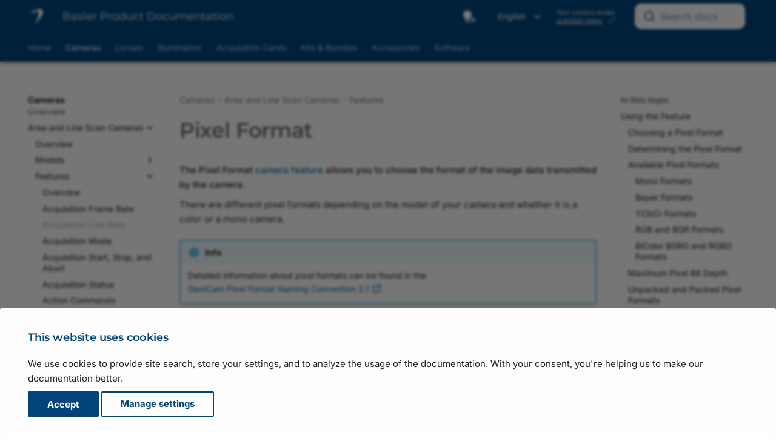

--- FILE ---
content_type: text/html
request_url: https://docs.baslerweb.com/pixel-format?filter=Camera:acA2500-20gm
body_size: 43776
content:
<!doctype html><html lang="en" class="no-js"> <head><meta charset="utf-8"><meta http-equiv="X-UA-Compatible" content="IE=edge"><meta name="viewport" content="width=device-width, initial-scale=1.0"><meta name="author" content="Basler AG"><link rel="canonical" href="https://docs.baslerweb.com/pixel-format"><link rel="shortcut icon" href="assets/stylesheets/images/favicon.png"><link rel="alternate" hreflang="en" href="https://docs.baslerweb.com"><link rel="alternate" hreflang="zh" href="https://zh.docs.baslerweb.com"><link rel="alternate" hreflang="ja" href="https://ja.docs.baslerweb.com"><link rel="preload" as="image" href="./assets/stylesheets/images/basler_logo.svg"><title>Pixel Format | Basler Product Documentation</title><link rel="stylesheet" href="assets/stylesheets/main.c0d16a3a.min.css"><link rel="stylesheet" href="assets/stylesheets/palette.ab4e12ef.min.css"><link rel="stylesheet" href="assets/external/fonts.googleapis.com/css.775d2783.css"><link rel="preload" href="./assets/fonts/montserrat-v26-latin-regular.woff2" as="font" type="font/woff2" crossorigin><link rel="preload" href="./assets/fonts/montserrat-v26-latin-600.woff2" as="font" type="font/woff2" crossorigin><style>
        @font-face {
            font-display: fallback;
            font-family: 'Montserrat';
            font-style: normal;
            font-weight: 400;
            src: url('./assets/fonts/montserrat-v26-latin-regular.woff2') format('woff2');
        }

        @font-face {
          font-display: fallback;
          font-family: 'Montserrat';
          font-style: normal;
          font-weight: 600;
          src: url('./assets/fonts/montserrat-v26-latin-600.woff2') format('woff2');
        }
        :root {
          --md-text-font: "Inter";
          --md-headings-font: "Montserrat";
          --md-code-font: "Roboto Mono";
        }
      </style><link rel="stylesheet" href="assets/stylesheets/vendor/weglot.min.css"><link rel="stylesheet" href="assets/stylesheets/vendor/selectize.default.min.css"><link rel="stylesheet" href="assets/stylesheets/vendor/autocomplete-theme.css"><link rel="stylesheet" href="assets/stylesheets/bpd.css"><link rel="stylesheet" href="assets/stylesheets/vendor/fontawesome.css"><link rel="stylesheet" href="assets/stylesheets/vendor/regular.css"><link rel="stylesheet" href="assets/stylesheets/vendor/solid.css"><link rel="stylesheet" href="assets/stylesheets/vendor/font-mfizz.css"><script>__md_scope=new URL(".",location),__md_hash=e=>[...e].reduce((e,_)=>(e<<5)-e+_.charCodeAt(0),0),__md_get=(e,_=localStorage,t=__md_scope)=>JSON.parse(_.getItem(t.pathname+"."+e)),__md_set=(e,_,t=localStorage,a=__md_scope)=>{try{t.setItem(a.pathname+"."+e,JSON.stringify(_))}catch(e){}}</script><script id="__analytics">
    window._topicTitle = "Pixel Format";
    window._topicURL = "/pixel-format.html";
    window._helpVersion = "119";
    window._property = "G-S208SXZE43";

    /* Create script tag */
    var script = document.createElement("script");
    script.async = true;
    script.src = "https://www.googletagmanager.com/gtag/js?id=G-S208SXZE43";

    /* Inject script tag */
    var container = document.getElementById("__analytics");
    container.insertAdjacentElement("afterEnd", script);

    window.dataLayer = window.dataLayer || [];
    function gtag() { window.dataLayer.push(arguments); }
    gtag('js', new Date());
</script><script>var consent;"undefined"==typeof __md_analytics||(consent=__md_get("__consent"))&&consent.analytics&&__md_analytics()</script></head> <body dir="ltr" data-md-color-scheme="default" data-md-color-primary="custom" data-md-color-accent="custom"> <input class="md-toggle" data-md-toggle="drawer" type="checkbox" id="__drawer" autocomplete="off"> <input class="md-toggle" data-md-toggle="search" type="checkbox" id="__search" autocomplete="off"> <label class="md-overlay" for="__drawer"></label> <div data-md-component="skip"> <a href="#pixel-format" class="md-skip"> Skip to content </a> </div> <div data-md-component="announce"> </div> <div data-md-color-scheme="default" data-md-component="outdated" hidden> </div> <header class="md-header md-header--shadow md-header--lifted" data-md-component="header"> <div class="staging-banner">STAGING SERVER</div> <div class="dev-banner">DEVELOPMENT SERVER</div> <nav class="md-header__inner md-grid" aria-label="Header"> <a href="." title="Basler Product Documentation" class="md-header__button md-logo" aria-label="Basler Product Documentation" data-md-component="logo"> <img src="assets/stylesheets/images/basler_logo.svg" alt="logo"> </a> <label class="md-header__button md-icon" for="__drawer" id="menu"> <svg xmlns="http://www.w3.org/2000/svg" viewbox="0 0 24 24"><path d="M3 6h18v2H3V6m0 5h18v2H3v-2m0 5h18v2H3v-2Z"/></svg> </label> <div class="md-header__title"> <div class="md-header__ellipsis"> <div class="md-header__topic"> <span id="site-label" class="md-ellipsis"> <span id="site-title">Basler Product Documentation</span> <span id="site-subtitle">Draft Version</span> </span> </div> <div class="md-header__topic" data-md-component="header-topic"> <span class="md-ellipsis"> Pixel Format </span> </div> </div> </div> <a id="autocomplete__mobile" class="md-header__button md-header__option"> <span class="md-icon fa-solid fa-magnifying-glass fa-xl"></span> </a> <div class="popup-toggle-container"> <input type="checkbox" id="popup-toggle"> <label for="popup-toggle" class="md-header__button md-icon popup-toggle fa-solid fa-ellipsis-vertical fa-xl"></label> <div class="header-popup" id="header-popup"> <div class="popup-item"> <form class="md-header__option" data-md-component="palette"> <input class="md-option" data-md-color-media="(prefers-color-scheme)" data-md-color-scheme="default" data-md-color-primary="custom" data-md-color-accent="custom" aria-label="Automatic mode enabled. Click to switch to dark mode." type="radio" name="__palette" id="__palette_0"> <label class="md-header__button md-icon" title="Automatic mode enabled. Click to switch to dark mode." for="__palette_1" hidden> <svg xmlns="http://www.w3.org/2000/svg" viewbox="0 0 24 24"><path d="M9 2C5.13 2 2 5.13 2 9c0 2.38 1.19 4.47 3 5.74V17c0 .55.45 1 1 1h6c.55 0 1-.45 1-1v-2.26c1.81-1.27 3-3.36 3-5.74 0-3.87-3.13-7-7-7M6 21c0 .55.45 1 1 1h4c.55 0 1-.45 1-1v-1H6v1m13-8h-2l-3.2 9h1.9l.7-2h3.2l.7 2h1.9L19 13m-2.15 5.65L18 15l1.15 3.65h-2.3Z"/></svg> </label> <input class="md-option" data-md-color-media="(prefers-color-scheme: dark)" data-md-color-scheme="slate" data-md-color-primary="custom" data-md-color-accent="custom" aria-label="Dark mode enabled. Click to switch to light mode." type="radio" name="__palette" id="__palette_1"> <label class="md-header__button md-icon" title="Dark mode enabled. Click to switch to light mode." for="__palette_2" hidden> <svg xmlns="http://www.w3.org/2000/svg" viewbox="0 0 24 24"><path d="M6 21c0 .55.45 1 1 1h4c.55 0 1-.45 1-1v-1H6v1m7-4.68V17c0 .55-.45 1-1 1H6c-.55 0-1-.45-1-1v-2.26C3.19 13.47 2 11.38 2 9c0-3.87 3.13-7 7-7 1.65 0 3.16.57 4.35 1.5C10.8 4.57 9 7.07 9 10c0 2.79 1.64 5.19 4 6.32m7.92-6.38-1.42-.91-1.4.97.4-1.65-1.33-1.03 1.68-.11.56-1.61.63 1.58 1.68.04-1.3 1.08.5 1.64M19.39 13c-1.89 2.27-5.36 2.19-7.17-.05C10 10.13 11.56 6 15 5.34c.34-.05.64.29.5.63-.45 1.28-.38 2.74.35 4a4.622 4.622 0 0 0 3.27 2.28c.35.05.5.49.27.75Z"/></svg> </label> <input class="md-option" data-md-color-media="(prefers-color-scheme: light)" data-md-color-scheme="default" data-md-color-primary="custom" data-md-color-accent="custom" aria-label="Light mode enabled. Click to switch to automatic mode." type="radio" name="__palette" id="__palette_2"> <label class="md-header__button md-icon" title="Light mode enabled. Click to switch to automatic mode." for="__palette_0" hidden> <svg xmlns="http://www.w3.org/2000/svg" viewbox="0 0 24 24"><path d="M12 2a7 7 0 0 0-7 7c0 2.38 1.19 4.47 3 5.74V17a1 1 0 0 0 1 1h6a1 1 0 0 0 1-1v-2.26c1.81-1.27 3-3.36 3-5.74a7 7 0 0 0-7-7M9 21a1 1 0 0 0 1 1h4a1 1 0 0 0 1-1v-1H9v1Z"/></svg> </label> </form> <script>var media,input,key,value,palette=__md_get("__palette");if(palette&&palette.color){"(prefers-color-scheme)"===palette.color.media&&(media=matchMedia("(prefers-color-scheme: light)"),input=document.querySelector(media.matches?"[data-md-color-media='(prefers-color-scheme: light)']":"[data-md-color-media='(prefers-color-scheme: dark)']"),palette.color.media=input.getAttribute("data-md-color-media"),palette.color.scheme=input.getAttribute("data-md-color-scheme"),palette.color.primary=input.getAttribute("data-md-color-primary"),palette.color.accent=input.getAttribute("data-md-color-accent"));for([key,value]of Object.entries(palette.color))document.body.setAttribute("data-md-color-"+key,value)}</script> </div> <div class="popup-item"> <div id="country-selector-container"></div> </div> <div class="popup-item"> <div class="filter-container hidden"> <span>Your camera model:</span> <div> <a href="#" id="device-link"></a> <img id="device-prototype" class="btn-modal hidden" data-connect="#prototype-dialog" src="./assets/stylesheets/images/basler_warning.svg" title="This camera is not in series production yet"> <a class="btn-modal device-link" data-connect="#settings-dialog"> <span class="no-device">None selected</span> <img id="device-edit" src="./assets/stylesheets/images/basler_edit.svg" title="Change camera model"> </a> </div> </div> </div> <div class="popup-item"> <div id="autocomplete" class="md-header__option"></div> </div> </div> </div> <div id="search"></div> <div id="search-disabled" class="hidden"> <label class="md-header__button md-icon" for="__search"> <svg xmlns="http://www.w3.org/2000/svg" viewbox="0 0 24 24"><path d="M9.5 3A6.5 6.5 0 0 1 16 9.5c0 1.61-.59 3.09-1.56 4.23l.27.27h.79l5 5-1.5 1.5-5-5v-.79l-.27-.27A6.516 6.516 0 0 1 9.5 16 6.5 6.5 0 0 1 3 9.5 6.5 6.5 0 0 1 9.5 3m0 2C7 5 5 7 5 9.5S7 14 9.5 14 14 12 14 9.5 12 5 9.5 5Z"/></svg> </label> <div class="md-search" role="dialog"> <div class="md-search__inner" role="search" style="top: -2px; padding-left: 20px"> <form class="md-search__form" name="search_disabled"> <input type="text" class="md-search__input" name="query" aria-label="Search" placeholder="Search" autocapitalize="off" autocorrect="off" autocomplete="off" spellcheck="false"> <label class="md-search__icon md-icon" for="__search"> <svg xmlns="http://www.w3.org/2000/svg" viewbox="0 0 24 24"><path d="M9.5 3A6.5 6.5 0 0 1 16 9.5c0 1.61-.59 3.09-1.56 4.23l.27.27h.79l5 5-1.5 1.5-5-5v-.79l-.27-.27A6.516 6.516 0 0 1 9.5 16 6.5 6.5 0 0 1 3 9.5 6.5 6.5 0 0 1 9.5 3m0 2C7 5 5 7 5 9.5S7 14 9.5 14 14 12 14 9.5 12 5 9.5 5Z"/></svg> <svg xmlns="http://www.w3.org/2000/svg" viewbox="0 0 24 24"><path d="M20 11v2H8l5.5 5.5-1.42 1.42L4.16 12l7.92-7.92L13.5 5.5 8 11h12Z"/></svg> </label> </form> </div> </div> </div> </nav> <nav class="md-tabs" aria-label="Tabs" data-md-component="tabs"> <div class="md-grid"> <ul class="md-tabs__list"> <li class="md-tabs__item"> <a href="index.html" class="md-tabs__link"> Home </a> </li> <li class="md-tabs__item md-tabs__item--active"> <a href="cameras.html" class="md-tabs__link"> Cameras </a> </li> <li class="md-tabs__item"> <a href="lenses.html" class="md-tabs__link"> Lenses </a> </li> <li class="md-tabs__item"> <a href="illumination.html" class="md-tabs__link"> Illumination </a> </li> <li class="md-tabs__item"> <a href="acquisition-cards.html" class="md-tabs__link"> Acquisition Cards </a> </li> <li class="md-tabs__item"> <a href="embedded-vision-kits.html" class="md-tabs__link"> Kits & Bundles </a> </li> <li class="md-tabs__item"> <a href="accessories.html" class="md-tabs__link"> Accessories </a> </li> <li class="md-tabs__item"> <a href="software.html" class="md-tabs__link"> Software </a> </li> </ul> </div> </nav> </header> <div class="md-container" data-md-component="container"> <main class="md-main" data-md-component="main"> <div class="md-main__inner md-grid"> <div class="md-sidebar md-sidebar--primary" data-md-component="sidebar" data-md-type="navigation"> <div class="md-sidebar__scrollwrap"> <div class="md-sidebar__inner"> <nav class="md-nav md-nav--primary md-nav--lifted" aria-label="Navigation" data-md-level="0"> <label class="md-nav__title" for="__drawer"> <a href="." title="Basler Product Documentation" class="md-nav__button md-logo" aria-label="Basler Product Documentation" data-md-component="logo"> <img src="assets/stylesheets/images/basler_logo.svg" alt="logo"> </a> Basler Product Documentation </label> <ul class="md-nav__list" data-md-scrollfix> <li class="md-nav__item"> <a href="index.html" class="md-nav__link" data-title="Overview"> Home </a> </li> <li class="md-nav__item md-nav__item--active md-nav__item--section md-nav__item--nested"> <input class="md-nav__toggle md-toggle " type="checkbox" id="__nav_2" checked> <label class="md-nav__link" for="__nav_2" id="__nav_2_label" tabindex> <span class="md-ellipsis"> Cameras </span> <span class="md-nav__icon md-icon"></span> </label> <nav class="md-nav" data-md-level="1" aria-labelledby="__nav_2_label" aria-expanded="true"> <label class="md-nav__title" for="__nav_2"> <span class="md-nav__icon md-icon"></span> Cameras </label> <ul class="md-nav__list" data-md-scrollfix> <li class="md-nav__item"> <a href="cameras.html" class="md-nav__link" data-title="Overview"> <span class="md-ellipsis"> Overview </span> </a> </li> <li class="md-nav__item md-nav__item--active md-nav__item--nested"> <input class="md-nav__toggle md-toggle " type="checkbox" id="__nav_2_2" checked> <label class="md-nav__link" for="__nav_2_2" id="__nav_2_2_label" tabindex="0"> <span class="md-ellipsis"> Area and Line Scan Cameras </span> <span class="md-nav__icon md-icon"></span> </label> <nav class="md-nav" data-md-level="2" aria-labelledby="__nav_2_2_label" aria-expanded="true"> <label class="md-nav__title" for="__nav_2_2"> <span class="md-nav__icon md-icon"></span> Area and Line Scan Cameras </label> <ul class="md-nav__list" data-md-scrollfix> <li class="md-nav__item"> <a href="area-and-line-scan-cameras.html" class="md-nav__link" data-title="Overview"> <span class="md-ellipsis"> Overview </span> </a> </li> <li class="md-nav__item md-nav__item--nested"> <input class="md-nav__toggle md-toggle " type="checkbox" id="__nav_2_2_2"> <label class="md-nav__link" for="__nav_2_2_2" id="__nav_2_2_2_label" tabindex="0"> <span class="md-ellipsis"> Models </span> <span class="md-nav__icon md-icon"></span> </label> <nav class="md-nav" data-md-level="3" aria-labelledby="__nav_2_2_2_label" aria-expanded="false"> <label class="md-nav__title" for="__nav_2_2_2"> <span class="md-nav__icon md-icon"></span> Models </label> <ul class="md-nav__list" data-md-scrollfix> <li class="md-nav__item md-nav__item--nested"> <input class="md-nav__toggle md-toggle " type="checkbox" id="__nav_2_2_2_1"> <label class="md-nav__link" for="__nav_2_2_2_1" id="__nav_2_2_2_1_label" tabindex="0"> <span class="md-ellipsis"> Basler ace 2 </span> <span class="md-nav__icon md-icon"></span> </label> <nav class="md-nav" data-md-level="4" aria-labelledby="__nav_2_2_2_1_label" aria-expanded="false"> <label class="md-nav__title" for="__nav_2_2_2_1"> <span class="md-nav__icon md-icon"></span> Basler ace 2 </label> <ul class="md-nav__list" data-md-scrollfix> <li class="md-nav__item"> <a href="basler-ace-2.html" class="md-nav__link" data-title="Overview"> <span class="md-ellipsis"> Overview </span> </a> </li> <li class="md-nav__item md-nav__item--nested"> <input class="md-nav__toggle md-toggle " type="checkbox" id="__nav_2_2_2_1_2"> <label class="md-nav__link" for="__nav_2_2_2_1_2" id="__nav_2_2_2_1_2_label" tabindex="0"> <span class="md-ellipsis"> ace 2 R </span> <span class="md-nav__icon md-icon"></span> </label> <nav class="md-nav" data-md-level="5" aria-labelledby="__nav_2_2_2_1_2_label" aria-expanded="false"> <label class="md-nav__title" for="__nav_2_2_2_1_2"> <span class="md-nav__icon md-icon"></span> ace 2 R </label> <ul class="md-nav__list" data-md-scrollfix> <li class="md-nav__item"> <a href="a2a1920-51gcbas.html" class="md-nav__link" data-title="a2A1920-51gcBAS"> <span class="md-ellipsis"> a2A1920-51gcBAS </span> </a> </li> <li class="md-nav__item"> <a href="a2a1920-51gcip67.html" class="md-nav__link" data-title="a2A1920-51gcIP67"> <span class="md-ellipsis"> a2A1920-51gcIP67 </span> </a> </li> <li class="md-nav__item"> <a href="a2a1920-51gcpro.html" class="md-nav__link" data-title="a2A1920-51gcPRO"> <span class="md-ellipsis"> a2A1920-51gcPRO </span> </a> </li> <li class="md-nav__item"> <a href="a2a1920-51gmbas.html" class="md-nav__link" data-title="a2A1920-51gmBAS"> <span class="md-ellipsis"> a2A1920-51gmBAS </span> </a> </li> <li class="md-nav__item"> <a href="a2a1920-51gmip67.html" class="md-nav__link" data-title="a2A1920-51gmIP67"> <span class="md-ellipsis"> a2A1920-51gmIP67 </span> </a> </li> <li class="md-nav__item"> <a href="a2a1920-51gmpro.html" class="md-nav__link" data-title="a2A1920-51gmPRO"> <span class="md-ellipsis"> a2A1920-51gmPRO </span> </a> </li> <li class="md-nav__item"> <a href="a2a1920-160ucbas.html" class="md-nav__link" data-title="a2A1920-160ucBAS"> <span class="md-ellipsis"> a2A1920-160ucBAS </span> </a> </li> <li class="md-nav__item"> <a href="a2a1920-160ucpro.html" class="md-nav__link" data-title="a2A1920-160ucPRO"> <span class="md-ellipsis"> a2A1920-160ucPRO </span> </a> </li> <li class="md-nav__item"> <a href="a2a1920-160umbas.html" class="md-nav__link" data-title="a2A1920-160umBAS"> <span class="md-ellipsis"> a2A1920-160umBAS </span> </a> </li> <li class="md-nav__item"> <a href="a2a1920-160umpro.html" class="md-nav__link" data-title="a2A1920-160umPRO"> <span class="md-ellipsis"> a2A1920-160umPRO </span> </a> </li> <li class="md-nav__item"> <a href="a2a1920-165g5cbas.html" class="md-nav__link" data-title="a2A1920-165g5cBAS"> <span class="md-ellipsis"> a2A1920-165g5cBAS </span> </a> </li> <li class="md-nav__item"> <a href="a2a1920-165g5mbas.html" class="md-nav__link" data-title="a2A1920-165g5mBAS"> <span class="md-ellipsis"> a2A1920-165g5mBAS </span> </a> </li> <li class="md-nav__item"> <a href="a2a2048-37gcbas.html" class="md-nav__link" data-title="a2A2048-37gcBAS"> <span class="md-ellipsis"> a2A2048-37gcBAS </span> </a> </li> <li class="md-nav__item"> <a href="a2a2048-37gcpro.html" class="md-nav__link" data-title="a2A2048-37gcPRO"> <span class="md-ellipsis"> a2A2048-37gcPRO </span> </a> </li> <li class="md-nav__item"> <a href="a2a2048-37gmbas.html" class="md-nav__link" data-title="a2A2048-37gmBAS"> <span class="md-ellipsis"> a2A2048-37gmBAS </span> </a> </li> <li class="md-nav__item"> <a href="a2a2048-37gmpro.html" class="md-nav__link" data-title="a2A2048-37gmPRO"> <span class="md-ellipsis"> a2A2048-37gmPRO </span> </a> </li> <li class="md-nav__item"> <a href="a2a2048-114g5cbas.html" class="md-nav__link" data-title="a2A2048-114g5cBAS"> <span class="md-ellipsis"> a2A2048-114g5cBAS </span> </a> </li> <li class="md-nav__item"> <a href="a2a2048-114g5mbas.html" class="md-nav__link" data-title="a2A2048-114g5mBAS"> <span class="md-ellipsis"> a2A2048-114g5mBAS </span> </a> </li> <li class="md-nav__item"> <a href="a2a2048-114ucbas.html" class="md-nav__link" data-title="a2A2048-114ucBAS"> <span class="md-ellipsis"> a2A2048-114ucBAS </span> </a> </li> <li class="md-nav__item"> <a href="a2a2048-114ucpro.html" class="md-nav__link" data-title="a2A2048-114ucPRO"> <span class="md-ellipsis"> a2A2048-114ucPRO </span> </a> </li> <li class="md-nav__item"> <a href="a2a2048-114umbas.html" class="md-nav__link" data-title="a2A2048-114umBAS"> <span class="md-ellipsis"> a2A2048-114umBAS </span> </a> </li> <li class="md-nav__item"> <a href="a2a2048-114umpro.html" class="md-nav__link" data-title="a2A2048-114umPRO"> <span class="md-ellipsis"> a2A2048-114umPRO </span> </a> </li> <li class="md-nav__item"> <a href="a2a2440-98g5cbas.html" class="md-nav__link" data-title="a2A2440-98g5cBAS"> <span class="md-ellipsis"> a2A2440-98g5cBAS </span> </a> </li> <li class="md-nav__item"> <a href="a2a2440-98g5mbas.html" class="md-nav__link" data-title="a2A2440-98g5mBAS"> <span class="md-ellipsis"> a2A2440-98g5mBAS </span> </a> </li> <li class="md-nav__item"> <a href="a2a2448-23gcbas.html" class="md-nav__link" data-title="a2A2448-23gcBAS"> <span class="md-ellipsis"> a2A2448-23gcBAS </span> </a> </li> <li class="md-nav__item"> <a href="a2a2448-23gcip67.html" class="md-nav__link" data-title="a2A2448-23gcIP67"> <span class="md-ellipsis"> a2A2448-23gcIP67 </span> </a> </li> <li class="md-nav__item"> <a href="a2a2448-23gcpro.html" class="md-nav__link" data-title="a2A2448-23gcPRO"> <span class="md-ellipsis"> a2A2448-23gcPRO </span> </a> </li> <li class="md-nav__item"> <a href="a2a2448-23gmbas.html" class="md-nav__link" data-title="a2A2448-23gmBAS"> <span class="md-ellipsis"> a2A2448-23gmBAS </span> </a> </li> <li class="md-nav__item"> <a href="a2a2448-23gmip67.html" class="md-nav__link" data-title="a2A2448-23gmIP67"> <span class="md-ellipsis"> a2A2448-23gmIP67 </span> </a> </li> <li class="md-nav__item"> <a href="a2a2448-23gmpro.html" class="md-nav__link" data-title="a2A2448-23gmPRO"> <span class="md-ellipsis"> a2A2448-23gmPRO </span> </a> </li> <li class="md-nav__item"> <a href="a2a2448-75ucbas.html" class="md-nav__link" data-title="a2A2448-75ucBAS"> <span class="md-ellipsis"> a2A2448-75ucBAS </span> </a> </li> <li class="md-nav__item"> <a href="a2a2448-75ucpro.html" class="md-nav__link" data-title="a2A2448-75ucPRO"> <span class="md-ellipsis"> a2A2448-75ucPRO </span> </a> </li> <li class="md-nav__item"> <a href="a2a2448-75umbas.html" class="md-nav__link" data-title="a2A2448-75umBAS"> <span class="md-ellipsis"> a2A2448-75umBAS </span> </a> </li> <li class="md-nav__item"> <a href="a2a2448-75umpro.html" class="md-nav__link" data-title="a2A2448-75umPRO"> <span class="md-ellipsis"> a2A2448-75umPRO </span> </a> </li> <li class="md-nav__item"> <a href="a2a2448-105g5cbas.html" class="md-nav__link" data-title="a2A2448-105g5cBAS"> <span class="md-ellipsis"> a2A2448-105g5cBAS </span> </a> </li> <li class="md-nav__item"> <a href="a2a2448-105g5mbas.html" class="md-nav__link" data-title="a2A2448-105g5mBAS"> <span class="md-ellipsis"> a2A2448-105g5mBAS </span> </a> </li> <li class="md-nav__item"> <a href="a2a2590-22gcbas.html" class="md-nav__link" data-title="a2A2590-22gcBAS"> <span class="md-ellipsis"> a2A2590-22gcBAS </span> </a> </li> <li class="md-nav__item"> <a href="a2a2590-22gcpro.html" class="md-nav__link" data-title="a2A2590-22gcPRO"> <span class="md-ellipsis"> a2A2590-22gcPRO </span> </a> </li> <li class="md-nav__item"> <a href="a2a2590-22gmbas.html" class="md-nav__link" data-title="a2A2590-22gmBAS"> <span class="md-ellipsis"> a2A2590-22gmBAS </span> </a> </li> <li class="md-nav__item"> <a href="a2a2590-22gmpro.html" class="md-nav__link" data-title="a2A2590-22gmPRO"> <span class="md-ellipsis"> a2A2590-22gmPRO </span> </a> </li> <li class="md-nav__item"> <a href="a2a2590-60ucbas.html" class="md-nav__link" data-title="a2A2590-60ucBAS"> <span class="md-ellipsis"> a2A2590-60ucBAS </span> </a> </li> <li class="md-nav__item"> <a href="a2a2590-60ucpro.html" class="md-nav__link" data-title="a2A2590-60ucPRO"> <span class="md-ellipsis"> a2A2590-60ucPRO </span> </a> </li> <li class="md-nav__item"> <a href="a2a2590-60umbas.html" class="md-nav__link" data-title="a2A2590-60umBAS"> <span class="md-ellipsis"> a2A2590-60umBAS </span> </a> </li> <li class="md-nav__item"> <a href="a2a2590-60umpro.html" class="md-nav__link" data-title="a2A2590-60umPRO"> <span class="md-ellipsis"> a2A2590-60umPRO </span> </a> </li> <li class="md-nav__item"> <a href="a2a2600-20gcbas.html" class="md-nav__link" data-title="a2A2600-20gcBAS"> <span class="md-ellipsis"> a2A2600-20gcBAS </span> </a> </li> <li class="md-nav__item"> <a href="a2a2600-20gcpro.html" class="md-nav__link" data-title="a2A2600-20gcPRO"> <span class="md-ellipsis"> a2A2600-20gcPRO </span> </a> </li> <li class="md-nav__item"> <a href="a2a2600-20gmbas.html" class="md-nav__link" data-title="a2A2600-20gmBAS"> <span class="md-ellipsis"> a2A2600-20gmBAS </span> </a> </li> <li class="md-nav__item"> <a href="a2a2600-20gmpro.html" class="md-nav__link" data-title="a2A2600-20gmPRO"> <span class="md-ellipsis"> a2A2600-20gmPRO </span> </a> </li> <li class="md-nav__item"> <a href="a2a2600-64ucbas.html" class="md-nav__link" data-title="a2A2600-64ucBAS"> <span class="md-ellipsis"> a2A2600-64ucBAS </span> </a> </li> <li class="md-nav__item"> <a href="a2a2600-64ucpro.html" class="md-nav__link" data-title="a2A2600-64ucPRO"> <span class="md-ellipsis"> a2A2600-64ucPRO </span> </a> </li> <li class="md-nav__item"> <a href="a2a2600-64umbas.html" class="md-nav__link" data-title="a2A2600-64umBAS"> <span class="md-ellipsis"> a2A2600-64umBAS </span> </a> </li> <li class="md-nav__item"> <a href="a2a2600-64umpro.html" class="md-nav__link" data-title="a2A2600-64umPRO"> <span class="md-ellipsis"> a2A2600-64umPRO </span> </a> </li> <li class="md-nav__item"> <a href="a2a2840-14gcbas.html" class="md-nav__link" data-title="a2A2840-14gcBAS"> <span class="md-ellipsis"> a2A2840-14gcBAS </span> </a> </li> <li class="md-nav__item"> <a href="a2a2840-14gcip67.html" class="md-nav__link" data-title="a2A2840-14gcIP67"> <span class="md-ellipsis"> a2A2840-14gcIP67 </span> </a> </li> <li class="md-nav__item"> <a href="a2a2840-14gcpro.html" class="md-nav__link" data-title="a2A2840-14gcPRO"> <span class="md-ellipsis"> a2A2840-14gcPRO </span> </a> </li> <li class="md-nav__item"> <a href="a2a2840-14gmbas.html" class="md-nav__link" data-title="a2A2840-14gmBAS"> <span class="md-ellipsis"> a2A2840-14gmBAS </span> </a> </li> <li class="md-nav__item"> <a href="a2a2840-14gmip67.html" class="md-nav__link" data-title="a2A2840-14gmIP67"> <span class="md-ellipsis"> a2A2840-14gmIP67 </span> </a> </li> <li class="md-nav__item"> <a href="a2a2840-14gmpro.html" class="md-nav__link" data-title="a2A2840-14gmPRO"> <span class="md-ellipsis"> a2A2840-14gmPRO </span> </a> </li> <li class="md-nav__item"> <a href="a2a2840-48ucbas.html" class="md-nav__link" data-title="a2A2840-48ucBAS"> <span class="md-ellipsis"> a2A2840-48ucBAS </span> </a> </li> <li class="md-nav__item"> <a href="a2a2840-48ucpro.html" class="md-nav__link" data-title="a2A2840-48ucPRO"> <span class="md-ellipsis"> a2A2840-48ucPRO </span> </a> </li> <li class="md-nav__item"> <a href="a2a2840-48umbas.html" class="md-nav__link" data-title="a2A2840-48umBAS"> <span class="md-ellipsis"> a2A2840-48umBAS </span> </a> </li> <li class="md-nav__item"> <a href="a2a2840-48umpro.html" class="md-nav__link" data-title="a2A2840-48umPRO"> <span class="md-ellipsis"> a2A2840-48umPRO </span> </a> </li> <li class="md-nav__item"> <a href="a2a2840-67g5cbas.html" class="md-nav__link" data-title="a2A2840-67g5cBAS"> <span class="md-ellipsis"> a2A2840-67g5cBAS </span> </a> </li> <li class="md-nav__item"> <a href="a2a2840-67g5mbas.html" class="md-nav__link" data-title="a2A2840-67g5mBAS"> <span class="md-ellipsis"> a2A2840-67g5mBAS </span> </a> </li> <li class="md-nav__item"> <a href="a2a3536-9gcbas.html" class="md-nav__link" data-title="a2A3536-9gcBAS"> <span class="md-ellipsis"> a2A3536-9gcBAS </span> </a> </li> <li class="md-nav__item"> <a href="a2a3536-9gcpro.html" class="md-nav__link" data-title="a2A3536-9gcPRO"> <span class="md-ellipsis"> a2A3536-9gcPRO </span> </a> </li> <li class="md-nav__item"> <a href="a2a3536-9gmbas.html" class="md-nav__link" data-title="a2A3536-9gmBAS"> <span class="md-ellipsis"> a2A3536-9gmBAS </span> </a> </li> <li class="md-nav__item"> <a href="a2a3536-9gmpro.html" class="md-nav__link" data-title="a2A3536-9gmPRO"> <span class="md-ellipsis"> a2A3536-9gmPRO </span> </a> </li> <li class="md-nav__item"> <a href="a2a3536-31ucbas.html" class="md-nav__link" data-title="a2A3536-31ucBAS"> <span class="md-ellipsis"> a2A3536-31ucBAS </span> </a> </li> <li class="md-nav__item"> <a href="a2a3536-31ucpro.html" class="md-nav__link" data-title="a2A3536-31ucPRO"> <span class="md-ellipsis"> a2A3536-31ucPRO </span> </a> </li> <li class="md-nav__item"> <a href="a2a3536-31umbas.html" class="md-nav__link" data-title="a2A3536-31umBAS"> <span class="md-ellipsis"> a2A3536-31umBAS </span> </a> </li> <li class="md-nav__item"> <a href="a2a3536-31umpro.html" class="md-nav__link" data-title="a2A3536-31umPRO"> <span class="md-ellipsis"> a2A3536-31umPRO </span> </a> </li> <li class="md-nav__item"> <a href="a2a3536-42g5cbas.html" class="md-nav__link" data-title="a2A3536-42g5cBAS"> <span class="md-ellipsis"> a2A3536-42g5cBAS </span> </a> </li> <li class="md-nav__item"> <a href="a2a3536-42g5mbas.html" class="md-nav__link" data-title="a2A3536-42g5mBAS"> <span class="md-ellipsis"> a2A3536-42g5mBAS </span> </a> </li> <li class="md-nav__item"> <a href="a2a3840-13gcbas.html" class="md-nav__link" data-title="a2A3840-13gcBAS"> <span class="md-ellipsis"> a2A3840-13gcBAS </span> </a> </li> <li class="md-nav__item"> <a href="a2a3840-13gcpro.html" class="md-nav__link" data-title="a2A3840-13gcPRO"> <span class="md-ellipsis"> a2A3840-13gcPRO </span> </a> </li> <li class="md-nav__item"> <a href="a2a3840-13gmbas.html" class="md-nav__link" data-title="a2A3840-13gmBAS"> <span class="md-ellipsis"> a2A3840-13gmBAS </span> </a> </li> <li class="md-nav__item"> <a href="a2a3840-13gmpro.html" class="md-nav__link" data-title="a2A3840-13gmPRO"> <span class="md-ellipsis"> a2A3840-13gmPRO </span> </a> </li> <li class="md-nav__item"> <a href="a2a3840-45ucbas.html" class="md-nav__link" data-title="a2A3840-45ucBAS"> <span class="md-ellipsis"> a2A3840-45ucBAS </span> </a> </li> <li class="md-nav__item"> <a href="a2a3840-45ucpro.html" class="md-nav__link" data-title="a2A3840-45ucPRO"> <span class="md-ellipsis"> a2A3840-45ucPRO </span> </a> </li> <li class="md-nav__item"> <a href="a2a3840-45umbas.html" class="md-nav__link" data-title="a2A3840-45umBAS"> <span class="md-ellipsis"> a2A3840-45umBAS </span> </a> </li> <li class="md-nav__item"> <a href="a2a3840-45umpro.html" class="md-nav__link" data-title="a2A3840-45umPRO"> <span class="md-ellipsis"> a2A3840-45umPRO </span> </a> </li> <li class="md-nav__item"> <a href="a2a4096-9gcbas.html" class="md-nav__link" data-title="a2A4096-9gcBAS"> <span class="md-ellipsis"> a2A4096-9gcBAS </span> </a> </li> <li class="md-nav__item"> <a href="a2a4096-9gcip67.html" class="md-nav__link" data-title="a2A4096-9gcIP67"> <span class="md-ellipsis"> a2A4096-9gcIP67 </span> </a> </li> <li class="md-nav__item"> <a href="a2a4096-9gcpro.html" class="md-nav__link" data-title="a2A4096-9gcPRO"> <span class="md-ellipsis"> a2A4096-9gcPRO </span> </a> </li> <li class="md-nav__item"> <a href="a2a4096-9gmbas.html" class="md-nav__link" data-title="a2A4096-9gmBAS"> <span class="md-ellipsis"> a2A4096-9gmBAS </span> </a> </li> <li class="md-nav__item"> <a href="a2a4096-9gmip67.html" class="md-nav__link" data-title="a2A4096-9gmIP67"> <span class="md-ellipsis"> a2A4096-9gmIP67 </span> </a> </li> <li class="md-nav__item"> <a href="a2a4096-9gmpro.html" class="md-nav__link" data-title="a2A4096-9gmPRO"> <span class="md-ellipsis"> a2A4096-9gmPRO </span> </a> </li> <li class="md-nav__item"> <a href="a2a4096-30ucbas.html" class="md-nav__link" data-title="a2A4096-30ucBAS"> <span class="md-ellipsis"> a2A4096-30ucBAS </span> </a> </li> <li class="md-nav__item"> <a href="a2a4096-30ucpro.html" class="md-nav__link" data-title="a2A4096-30ucPRO"> <span class="md-ellipsis"> a2A4096-30ucPRO </span> </a> </li> <li class="md-nav__item"> <a href="a2a4096-30umbas.html" class="md-nav__link" data-title="a2A4096-30umBAS"> <span class="md-ellipsis"> a2A4096-30umBAS </span> </a> </li> <li class="md-nav__item"> <a href="a2a4096-30umpro.html" class="md-nav__link" data-title="a2A4096-30umPRO"> <span class="md-ellipsis"> a2A4096-30umPRO </span> </a> </li> <li class="md-nav__item"> <a href="a2a4096-44g5cbas.html" class="md-nav__link" data-title="a2A4096-44g5cBAS"> <span class="md-ellipsis"> a2A4096-44g5cBAS </span> </a> </li> <li class="md-nav__item"> <a href="a2a4096-44g5mbas.html" class="md-nav__link" data-title="a2A4096-44g5mBAS"> <span class="md-ellipsis"> a2A4096-44g5mBAS </span> </a> </li> <li class="md-nav__item"> <a href="a2a4200-12gcbas.html" class="md-nav__link" data-title="a2A4200-12gcBAS"> <span class="md-ellipsis"> a2A4200-12gcBAS </span> </a> </li> <li class="md-nav__item"> <a href="a2a4200-12gcpro.html" class="md-nav__link" data-title="a2A4200-12gcPRO"> <span class="md-ellipsis"> a2A4200-12gcPRO </span> </a> </li> <li class="md-nav__item"> <a href="a2a4200-12gmbas.html" class="md-nav__link" data-title="a2A4200-12gmBAS"> <span class="md-ellipsis"> a2A4200-12gmBAS </span> </a> </li> <li class="md-nav__item"> <a href="a2a4200-12gmpro.html" class="md-nav__link" data-title="a2A4200-12gmPRO"> <span class="md-ellipsis"> a2A4200-12gmPRO </span> </a> </li> <li class="md-nav__item"> <a href="a2a4200-40ucbas.html" class="md-nav__link" data-title="a2A4200-40ucBAS"> <span class="md-ellipsis"> a2A4200-40ucBAS </span> </a> </li> <li class="md-nav__item"> <a href="a2a4200-40ucpro.html" class="md-nav__link" data-title="a2A4200-40ucPRO"> <span class="md-ellipsis"> a2A4200-40ucPRO </span> </a> </li> <li class="md-nav__item"> <a href="a2a4200-40umbas.html" class="md-nav__link" data-title="a2A4200-40umBAS"> <span class="md-ellipsis"> a2A4200-40umBAS </span> </a> </li> <li class="md-nav__item"> <a href="a2a4200-40umpro.html" class="md-nav__link" data-title="a2A4200-40umPRO"> <span class="md-ellipsis"> a2A4200-40umPRO </span> </a> </li> <li class="md-nav__item"> <a href="a2a4504-5gcbas.html" class="md-nav__link" data-title="a2A4504-5gcBAS"> <span class="md-ellipsis"> a2A4504-5gcBAS </span> </a> </li> <li class="md-nav__item"> <a href="a2a4504-5gcip67.html" class="md-nav__link" data-title="a2A4504-5gcIP67"> <span class="md-ellipsis"> a2A4504-5gcIP67 </span> </a> </li> <li class="md-nav__item"> <a href="a2a4504-5gcpro.html" class="md-nav__link" data-title="a2A4504-5gcPRO"> <span class="md-ellipsis"> a2A4504-5gcPRO </span> </a> </li> <li class="md-nav__item"> <a href="a2a4504-5gmbas.html" class="md-nav__link" data-title="a2A4504-5gmBAS"> <span class="md-ellipsis"> a2A4504-5gmBAS </span> </a> </li> <li class="md-nav__item"> <a href="a2a4504-5gmip67.html" class="md-nav__link" data-title="a2A4504-5gmIP67"> <span class="md-ellipsis"> a2A4504-5gmIP67 </span> </a> </li> <li class="md-nav__item"> <a href="a2a4504-5gmpro.html" class="md-nav__link" data-title="a2A4504-5gmPRO"> <span class="md-ellipsis"> a2A4504-5gmPRO </span> </a> </li> <li class="md-nav__item"> <a href="a2a4504-18ucbas.html" class="md-nav__link" data-title="a2A4504-18ucBAS"> <span class="md-ellipsis"> a2A4504-18ucBAS </span> </a> </li> <li class="md-nav__item"> <a href="a2a4504-18ucpro.html" class="md-nav__link" data-title="a2A4504-18ucPRO"> <span class="md-ellipsis"> a2A4504-18ucPRO </span> </a> </li> <li class="md-nav__item"> <a href="a2a4504-18umbas.html" class="md-nav__link" data-title="a2A4504-18umBAS"> <span class="md-ellipsis"> a2A4504-18umBAS </span> </a> </li> <li class="md-nav__item"> <a href="a2a4504-18umpro.html" class="md-nav__link" data-title="a2A4504-18umPRO"> <span class="md-ellipsis"> a2A4504-18umPRO </span> </a> </li> <li class="md-nav__item"> <a href="a2a4504-27g5cbas.html" class="md-nav__link" data-title="a2A4504-27g5cBAS"> <span class="md-ellipsis"> a2A4504-27g5cBAS </span> </a> </li> <li class="md-nav__item"> <a href="a2a4504-27g5mbas.html" class="md-nav__link" data-title="a2A4504-27g5mBAS"> <span class="md-ellipsis"> a2A4504-27g5mBAS </span> </a> </li> <li class="md-nav__item"> <a href="a2a4508-6gcbas.html" class="md-nav__link" data-title="a2A4508-6gcBAS"> <span class="md-ellipsis"> a2A4508-6gcBAS </span> </a> </li> <li class="md-nav__item"> <a href="a2a4508-6gcpro.html" class="md-nav__link" data-title="a2A4508-6gcPRO"> <span class="md-ellipsis"> a2A4508-6gcPRO </span> </a> </li> <li class="md-nav__item"> <a href="a2a4508-6gmbas.html" class="md-nav__link" data-title="a2A4508-6gmBAS"> <span class="md-ellipsis"> a2A4508-6gmBAS </span> </a> </li> <li class="md-nav__item"> <a href="a2a4508-6gmpro.html" class="md-nav__link" data-title="a2A4508-6gmPRO"> <span class="md-ellipsis"> a2A4508-6gmPRO </span> </a> </li> <li class="md-nav__item"> <a href="a2a4508-20ucbas.html" class="md-nav__link" data-title="a2A4508-20ucBAS"> <span class="md-ellipsis"> a2A4508-20ucBAS </span> </a> </li> <li class="md-nav__item"> <a href="a2a4508-20ucpro.html" class="md-nav__link" data-title="a2A4508-20ucPRO"> <span class="md-ellipsis"> a2A4508-20ucPRO </span> </a> </li> <li class="md-nav__item"> <a href="a2a4508-20umbas.html" class="md-nav__link" data-title="a2A4508-20umBAS"> <span class="md-ellipsis"> a2A4508-20umBAS </span> </a> </li> <li class="md-nav__item"> <a href="a2a4508-20umpro.html" class="md-nav__link" data-title="a2A4508-20umPRO"> <span class="md-ellipsis"> a2A4508-20umPRO </span> </a> </li> <li class="md-nav__item"> <a href="a2a5060-4gcbas.html" class="md-nav__link" data-title="a2A5060-4gcBAS"> <span class="md-ellipsis"> a2A5060-4gcBAS </span> </a> </li> <li class="md-nav__item"> <a href="a2a5060-4gmbas.html" class="md-nav__link" data-title="a2A5060-4gmBAS"> <span class="md-ellipsis"> a2A5060-4gmBAS </span> </a> </li> <li class="md-nav__item"> <a href="a2a5060-15ucbas.html" class="md-nav__link" data-title="a2A5060-15ucBAS"> <span class="md-ellipsis"> a2A5060-15ucBAS </span> </a> </li> <li class="md-nav__item"> <a href="a2a5060-15umbas.html" class="md-nav__link" data-title="a2A5060-15umBAS"> <span class="md-ellipsis"> a2A5060-15umBAS </span> </a> </li> <li class="md-nav__item"> <a href="a2a5060-21g5cbas.html" class="md-nav__link" data-title="a2A5060-21g5cBAS"> <span class="md-ellipsis"> a2A5060-21g5cBAS </span> </a> </li> <li class="md-nav__item"> <a href="a2a5060-21g5mbas.html" class="md-nav__link" data-title="a2A5060-21g5mBAS"> <span class="md-ellipsis"> a2A5060-21g5mBAS </span> </a> </li> <li class="md-nav__item"> <a href="a2a5320-7gcbas.html" class="md-nav__link" data-title="a2A5320-7gcBAS"> <span class="md-ellipsis"> a2A5320-7gcBAS </span> </a> </li> <li class="md-nav__item"> <a href="a2a5320-7gcip67.html" class="md-nav__link" data-title="a2A5320-7gcIP67"> <span class="md-ellipsis"> a2A5320-7gcIP67 </span> </a> </li> <li class="md-nav__item"> <a href="a2a5320-7gcpro.html" class="md-nav__link" data-title="a2A5320-7gcPRO"> <span class="md-ellipsis"> a2A5320-7gcPRO </span> </a> </li> <li class="md-nav__item"> <a href="a2a5320-7gmbas.html" class="md-nav__link" data-title="a2A5320-7gmBAS"> <span class="md-ellipsis"> a2A5320-7gmBAS </span> </a> </li> <li class="md-nav__item"> <a href="a2a5320-7gmip67.html" class="md-nav__link" data-title="a2A5320-7gmIP67"> <span class="md-ellipsis"> a2A5320-7gmIP67 </span> </a> </li> <li class="md-nav__item"> <a href="a2a5320-7gmpro.html" class="md-nav__link" data-title="a2A5320-7gmPRO"> <span class="md-ellipsis"> a2A5320-7gmPRO </span> </a> </li> <li class="md-nav__item"> <a href="a2a5320-23ucbas.html" class="md-nav__link" data-title="a2A5320-23ucBAS"> <span class="md-ellipsis"> a2A5320-23ucBAS </span> </a> </li> <li class="md-nav__item"> <a href="a2a5320-23ucpro.html" class="md-nav__link" data-title="a2A5320-23ucPRO"> <span class="md-ellipsis"> a2A5320-23ucPRO </span> </a> </li> <li class="md-nav__item"> <a href="a2a5320-23umbas.html" class="md-nav__link" data-title="a2A5320-23umBAS"> <span class="md-ellipsis"> a2A5320-23umBAS </span> </a> </li> <li class="md-nav__item"> <a href="a2a5320-23umpro.html" class="md-nav__link" data-title="a2A5320-23umPRO"> <span class="md-ellipsis"> a2A5320-23umPRO </span> </a> </li> <li class="md-nav__item"> <a href="a2a5320-34g5cbas.html" class="md-nav__link" data-title="a2A5320-34g5cBAS"> <span class="md-ellipsis"> a2A5320-34g5cBAS </span> </a> </li> <li class="md-nav__item"> <a href="a2a5320-34g5mbas.html" class="md-nav__link" data-title="a2A5320-34g5mBAS"> <span class="md-ellipsis"> a2A5320-34g5mBAS </span> </a> </li> <li class="md-nav__item"> <a href="a2a5328-4gcbas.html" class="md-nav__link" data-title="a2A5328-4gcBAS"> <span class="md-ellipsis"> a2A5328-4gcBAS </span> </a> </li> <li class="md-nav__item"> <a href="a2a5328-4gcip67.html" class="md-nav__link" data-title="a2A5328-4gcIP67"> <span class="md-ellipsis"> a2A5328-4gcIP67 </span> </a> </li> <li class="md-nav__item"> <a href="a2a5328-4gcpro.html" class="md-nav__link" data-title="a2A5328-4gcPRO"> <span class="md-ellipsis"> a2A5328-4gcPRO </span> </a> </li> <li class="md-nav__item"> <a href="a2a5328-4gmbas.html" class="md-nav__link" data-title="a2A5328-4gmBAS"> <span class="md-ellipsis"> a2A5328-4gmBAS </span> </a> </li> <li class="md-nav__item"> <a href="a2a5328-4gmip67.html" class="md-nav__link" data-title="a2A5328-4gmIP67"> <span class="md-ellipsis"> a2A5328-4gmIP67 </span> </a> </li> <li class="md-nav__item"> <a href="a2a5328-4gmpro.html" class="md-nav__link" data-title="a2A5328-4gmPRO"> <span class="md-ellipsis"> a2A5328-4gmPRO </span> </a> </li> <li class="md-nav__item"> <a href="a2a5328-15ucbas.html" class="md-nav__link" data-title="a2A5328-15ucBAS"> <span class="md-ellipsis"> a2A5328-15ucBAS </span> </a> </li> <li class="md-nav__item"> <a href="a2a5328-15ucpro.html" class="md-nav__link" data-title="a2A5328-15ucPRO"> <span class="md-ellipsis"> a2A5328-15ucPRO </span> </a> </li> <li class="md-nav__item"> <a href="a2a5328-15umbas.html" class="md-nav__link" data-title="a2A5328-15umBAS"> <span class="md-ellipsis"> a2A5328-15umBAS </span> </a> </li> <li class="md-nav__item"> <a href="a2a5328-15umpro.html" class="md-nav__link" data-title="a2A5328-15umPRO"> <span class="md-ellipsis"> a2A5328-15umPRO </span> </a> </li> <li class="md-nav__item"> <a href="a2a5328-22g5cbas.html" class="md-nav__link" data-title="a2A5328-22g5cBAS"> <span class="md-ellipsis"> a2A5328-22g5cBAS </span> </a> </li> <li class="md-nav__item"> <a href="a2a5328-22g5mbas.html" class="md-nav__link" data-title="a2A5328-22g5mBAS"> <span class="md-ellipsis"> a2A5328-22g5mBAS </span> </a> </li> </ul> </nav> </li> <li class="md-nav__item md-nav__item--nested"> <input class="md-nav__toggle md-toggle " type="checkbox" id="__nav_2_2_2_1_3"> <label class="md-nav__link" for="__nav_2_2_2_1_3" id="__nav_2_2_2_1_3_label" tabindex="0"> <span class="md-ellipsis"> ace 2 V </span> <span class="md-nav__icon md-icon"></span> </label> <nav class="md-nav" data-md-level="5" aria-labelledby="__nav_2_2_2_1_3_label" aria-expanded="false"> <label class="md-nav__title" for="__nav_2_2_2_1_3"> <span class="md-nav__icon md-icon"></span> ace 2 V </label> <ul class="md-nav__list" data-md-scrollfix> <li class="md-nav__item"> <a href="a2a2448-120cc.html" class="md-nav__link" data-title="a2A2448-120cc"> <span class="md-ellipsis"> a2A2448-120cc </span> </a> </li> <li class="md-nav__item"> <a href="a2a2448-120cm.html" class="md-nav__link" data-title="a2A2448-120cm"> <span class="md-ellipsis"> a2A2448-120cm </span> </a> </li> <li class="md-nav__item"> <a href="a2a2448-210cc.html" class="md-nav__link" data-title="a2A2448-210cc"> <span class="md-ellipsis"> a2A2448-210cc </span> </a> </li> <li class="md-nav__item"> <a href="a2a2448-210cm.html" class="md-nav__link" data-title="a2A2448-210cm"> <span class="md-ellipsis"> a2A2448-210cm </span> </a> </li> <li class="md-nav__item"> <a href="a2a2840-86cc.html" class="md-nav__link" data-title="a2A2840-86cc"> <span class="md-ellipsis"> a2A2840-86cc </span> </a> </li> <li class="md-nav__item"> <a href="a2a2840-86cm.html" class="md-nav__link" data-title="a2A2840-86cm"> <span class="md-ellipsis"> a2A2840-86cm </span> </a> </li> <li class="md-nav__item"> <a href="a2a4096-67cc.html" class="md-nav__link" data-title="a2A4096-67cc"> <span class="md-ellipsis"> a2A4096-67cc </span> </a> </li> <li class="md-nav__item"> <a href="a2a4096-67cm.html" class="md-nav__link" data-title="a2A4096-67cm"> <span class="md-ellipsis"> a2A4096-67cm </span> </a> </li> <li class="md-nav__item"> <a href="a2a4504-42cc.html" class="md-nav__link" data-title="a2A4504-42cc"> <span class="md-ellipsis"> a2A4504-42cc </span> </a> </li> <li class="md-nav__item"> <a href="a2a4504-42cm.html" class="md-nav__link" data-title="a2A4504-42cm"> <span class="md-ellipsis"> a2A4504-42cm </span> </a> </li> <li class="md-nav__item"> <a href="a2a5060-35cc.html" class="md-nav__link" data-title="a2A5060-35cc"> <span class="md-ellipsis"> a2A5060-35cc </span> </a> </li> <li class="md-nav__item"> <a href="a2a5060-35cm.html" class="md-nav__link" data-title="a2A5060-35cm"> <span class="md-ellipsis"> a2A5060-35cm </span> </a> </li> <li class="md-nav__item"> <a href="a2a5320-52cc.html" class="md-nav__link" data-title="a2A5320-52cc"> <span class="md-ellipsis"> a2A5320-52cc </span> </a> </li> <li class="md-nav__item"> <a href="a2a5320-52cm.html" class="md-nav__link" data-title="a2A5320-52cm"> <span class="md-ellipsis"> a2A5320-52cm </span> </a> </li> <li class="md-nav__item"> <a href="a2a5328-35cc.html" class="md-nav__link" data-title="a2A5328-35cc"> <span class="md-ellipsis"> a2A5328-35cc </span> </a> </li> <li class="md-nav__item"> <a href="a2a5328-35cm.html" class="md-nav__link" data-title="a2A5328-35cm"> <span class="md-ellipsis"> a2A5328-35cm </span> </a> </li> </ul> </nav> </li> <li class="md-nav__item md-nav__item--nested"> <input class="md-nav__toggle md-toggle " type="checkbox" id="__nav_2_2_2_1_4"> <label class="md-nav__link" for="__nav_2_2_2_1_4" id="__nav_2_2_2_1_4_label" tabindex="0"> <span class="md-ellipsis"> ace 2 X </span> <span class="md-nav__icon md-icon"></span> </label> <nav class="md-nav" data-md-level="5" aria-labelledby="__nav_2_2_2_1_4_label" aria-expanded="false"> <label class="md-nav__title" for="__nav_2_2_2_1_4"> <span class="md-nav__icon md-icon"></span> ace 2 X </label> <ul class="md-nav__list" data-md-scrollfix> <li class="md-nav__item"> <a href="a2a640-240gmswir.html" class="md-nav__link" data-title="a2A640-240gmSWIR"> <span class="md-ellipsis"> a2A640-240gmSWIR </span> </a> </li> <li class="md-nav__item"> <a href="a2a640-240umswir.html" class="md-nav__link" data-title="a2A640-240umSWIR"> <span class="md-ellipsis"> a2A640-240umSWIR </span> </a> </li> <li class="md-nav__item"> <a href="a2a1280-80gmswir.html" class="md-nav__link" data-title="a2A1280-80gmSWIR"> <span class="md-ellipsis"> a2A1280-80gmSWIR </span> </a> </li> <li class="md-nav__item"> <a href="a2a1280-125umswir.html" class="md-nav__link" data-title="a2A1280-125umSWIR"> <span class="md-ellipsis"> a2A1280-125umSWIR </span> </a> </li> <li class="md-nav__item"> <a href="a2a2048-35gmswir.html" class="md-nav__link" data-title="a2A2048-35gmSWIR"> <span class="md-ellipsis"> a2A2048-35gmSWIR </span> </a> </li> <li class="md-nav__item"> <a href="a2a2048-110umswir.html" class="md-nav__link" data-title="a2A2048-110umSWIR"> <span class="md-ellipsis"> a2A2048-110umSWIR </span> </a> </li> <li class="md-nav__item"> <a href="a2a2048-173cmswir.html" class="md-nav__link" data-title="a2A2048-173cmSWIR"> <span class="md-ellipsis"> a2A2048-173cmSWIR </span> </a> </li> <li class="md-nav__item"> <a href="a2a2560-20gmswir.html" class="md-nav__link" data-title="a2A2560-20gmSWIR"> <span class="md-ellipsis"> a2A2560-20gmSWIR </span> </a> </li> <li class="md-nav__item"> <a href="a2a2560-70umswir.html" class="md-nav__link" data-title="a2A2560-70umSWIR"> <span class="md-ellipsis"> a2A2560-70umSWIR </span> </a> </li> <li class="md-nav__item"> <a href="a2a2560-131cmswir.html" class="md-nav__link" data-title="a2A2560-131cmSWIR"> <span class="md-ellipsis"> a2A2560-131cmSWIR </span> </a> </li> <li class="md-nav__item"> <a href="a2a2840-14gmuv.html" class="md-nav__link" data-title="a2A2840-14gmUV"> <span class="md-ellipsis"> a2A2840-14gmUV </span> </a> </li> <li class="md-nav__item"> <a href="a2a2840-48umuv.html" class="md-nav__link" data-title="a2A2840-48umUV"> <span class="md-ellipsis"> a2A2840-48umUV </span> </a> </li> <li class="md-nav__item"> <a href="a2a2840-67g5muv.html" class="md-nav__link" data-title="a2A2840-67g5mUV"> <span class="md-ellipsis"> a2A2840-67g5mUV </span> </a> </li> </ul> </nav> </li> </ul> </nav> </li> <li class="md-nav__item md-nav__item--nested"> <input class="md-nav__toggle md-toggle " type="checkbox" id="__nav_2_2_2_2"> <label class="md-nav__link" for="__nav_2_2_2_2" id="__nav_2_2_2_2_label" tabindex="0"> <span class="md-ellipsis"> Basler ace </span> <span class="md-nav__icon md-icon"></span> </label> <nav class="md-nav" data-md-level="4" aria-labelledby="__nav_2_2_2_2_label" aria-expanded="false"> <label class="md-nav__title" for="__nav_2_2_2_2"> <span class="md-nav__icon md-icon"></span> Basler ace </label> <ul class="md-nav__list" data-md-scrollfix> <li class="md-nav__item"> <a href="basler-ace.html" class="md-nav__link" data-title="Overview"> <span class="md-ellipsis"> Overview </span> </a> </li> <li class="md-nav__item"> <a href="aca640-121gm.html" class="md-nav__link" data-title="acA640-121gm"> <span class="md-ellipsis"> acA640-121gm </span> </a> </li> <li class="md-nav__item"> <a href="aca640-300gc.html" class="md-nav__link" data-title="acA640-300gc"> <span class="md-ellipsis"> acA640-300gc </span> </a> </li> <li class="md-nav__item"> <a href="aca640-300gm.html" class="md-nav__link" data-title="acA640-300gm"> <span class="md-ellipsis"> acA640-300gm </span> </a> </li> <li class="md-nav__item"> <a href="aca640-750uc.html" class="md-nav__link" data-title="acA640-750uc"> <span class="md-ellipsis"> acA640-750uc </span> </a> </li> <li class="md-nav__item"> <a href="aca640-750um.html" class="md-nav__link" data-title="acA640-750um"> <span class="md-ellipsis"> acA640-750um </span> </a> </li> <li class="md-nav__item"> <a href="aca720-290gc.html" class="md-nav__link" data-title="acA720-290gc"> <span class="md-ellipsis"> acA720-290gc </span> </a> </li> <li class="md-nav__item"> <a href="aca720-290gm.html" class="md-nav__link" data-title="acA720-290gm"> <span class="md-ellipsis"> acA720-290gm </span> </a> </li> <li class="md-nav__item"> <a href="aca720-520uc.html" class="md-nav__link" data-title="acA720-520uc"> <span class="md-ellipsis"> acA720-520uc </span> </a> </li> <li class="md-nav__item"> <a href="aca720-520um.html" class="md-nav__link" data-title="acA720-520um"> <span class="md-ellipsis"> acA720-520um </span> </a> </li> <li class="md-nav__item"> <a href="aca800-200gc.html" class="md-nav__link" data-title="acA800-200gc"> <span class="md-ellipsis"> acA800-200gc </span> </a> </li> <li class="md-nav__item"> <a href="aca800-200gm.html" class="md-nav__link" data-title="acA800-200gm"> <span class="md-ellipsis"> acA800-200gm </span> </a> </li> <li class="md-nav__item"> <a href="aca800-510uc.html" class="md-nav__link" data-title="acA800-510uc"> <span class="md-ellipsis"> acA800-510uc </span> </a> </li> <li class="md-nav__item"> <a href="aca800-510um.html" class="md-nav__link" data-title="acA800-510um"> <span class="md-ellipsis"> acA800-510um </span> </a> </li> <li class="md-nav__item"> <a href="aca1280-60gc.html" class="md-nav__link" data-title="acA1280-60gc"> <span class="md-ellipsis"> acA1280-60gc </span> </a> </li> <li class="md-nav__item"> <a href="aca1280-60gm.html" class="md-nav__link" data-title="acA1280-60gm"> <span class="md-ellipsis"> acA1280-60gm </span> </a> </li> <li class="md-nav__item"> <a href="aca1300-60gc.html" class="md-nav__link" data-title="acA1300-60gc"> <span class="md-ellipsis"> acA1300-60gc </span> </a> </li> <li class="md-nav__item"> <a href="aca1300-60gm.html" class="md-nav__link" data-title="acA1300-60gm"> <span class="md-ellipsis"> acA1300-60gm </span> </a> </li> <li class="md-nav__item"> <a href="aca1300-60gmnir.html" class="md-nav__link" data-title="acA1300-60gmNIR"> <span class="md-ellipsis"> acA1300-60gmNIR </span> </a> </li> <li class="md-nav__item"> <a href="aca1300-75gc.html" class="md-nav__link" data-title="acA1300-75gc"> <span class="md-ellipsis"> acA1300-75gc </span> </a> </li> <li class="md-nav__item"> <a href="aca1300-75gm.html" class="md-nav__link" data-title="acA1300-75gm"> <span class="md-ellipsis"> acA1300-75gm </span> </a> </li> <li class="md-nav__item"> <a href="aca1300-200uc.html" class="md-nav__link" data-title="acA1300-200uc"> <span class="md-ellipsis"> acA1300-200uc </span> </a> </li> <li class="md-nav__item"> <a href="aca1300-200um.html" class="md-nav__link" data-title="acA1300-200um"> <span class="md-ellipsis"> acA1300-200um </span> </a> </li> <li class="md-nav__item"> <a href="aca1440-73gc.html" class="md-nav__link" data-title="acA1440-73gc"> <span class="md-ellipsis"> acA1440-73gc </span> </a> </li> <li class="md-nav__item"> <a href="aca1440-73gm.html" class="md-nav__link" data-title="acA1440-73gm"> <span class="md-ellipsis"> acA1440-73gm </span> </a> </li> <li class="md-nav__item"> <a href="aca1440-220uc.html" class="md-nav__link" data-title="acA1440-220uc"> <span class="md-ellipsis"> acA1440-220uc </span> </a> </li> <li class="md-nav__item"> <a href="aca1440-220um.html" class="md-nav__link" data-title="acA1440-220um"> <span class="md-ellipsis"> acA1440-220um </span> </a> </li> <li class="md-nav__item"> <a href="aca1600-60gc.html" class="md-nav__link" data-title="acA1600-60gc"> <span class="md-ellipsis"> acA1600-60gc </span> </a> </li> <li class="md-nav__item"> <a href="aca1600-60gm.html" class="md-nav__link" data-title="acA1600-60gm"> <span class="md-ellipsis"> acA1600-60gm </span> </a> </li> <li class="md-nav__item"> <a href="aca1920-25gc.html" class="md-nav__link" data-title="acA1920-25gc"> <span class="md-ellipsis"> acA1920-25gc </span> </a> </li> <li class="md-nav__item"> <a href="aca1920-25gm.html" class="md-nav__link" data-title="acA1920-25gm"> <span class="md-ellipsis"> acA1920-25gm </span> </a> </li> <li class="md-nav__item"> <a href="aca1920-25uc.html" class="md-nav__link" data-title="acA1920-25uc"> <span class="md-ellipsis"> acA1920-25uc </span> </a> </li> <li class="md-nav__item"> <a href="aca1920-25um.html" class="md-nav__link" data-title="acA1920-25um"> <span class="md-ellipsis"> acA1920-25um </span> </a> </li> <li class="md-nav__item"> <a href="aca1920-40gc.html" class="md-nav__link" data-title="acA1920-40gc"> <span class="md-ellipsis"> acA1920-40gc </span> </a> </li> <li class="md-nav__item"> <a href="aca1920-40gm.html" class="md-nav__link" data-title="acA1920-40gm"> <span class="md-ellipsis"> acA1920-40gm </span> </a> </li> <li class="md-nav__item"> <a href="aca1920-40uc.html" class="md-nav__link" data-title="acA1920-40uc"> <span class="md-ellipsis"> acA1920-40uc </span> </a> </li> <li class="md-nav__item"> <a href="aca1920-40um.html" class="md-nav__link" data-title="acA1920-40um"> <span class="md-ellipsis"> acA1920-40um </span> </a> </li> <li class="md-nav__item"> <a href="aca1920-48gc.html" class="md-nav__link" data-title="acA1920-48gc"> <span class="md-ellipsis"> acA1920-48gc </span> </a> </li> <li class="md-nav__item"> <a href="aca1920-48gm.html" class="md-nav__link" data-title="acA1920-48gm"> <span class="md-ellipsis"> acA1920-48gm </span> </a> </li> <li class="md-nav__item"> <a href="aca1920-50gc.html" class="md-nav__link" data-title="acA1920-50gc"> <span class="md-ellipsis"> acA1920-50gc </span> </a> </li> <li class="md-nav__item"> <a href="aca1920-50gm.html" class="md-nav__link" data-title="acA1920-50gm"> <span class="md-ellipsis"> acA1920-50gm </span> </a> </li> <li class="md-nav__item"> <a href="aca1920-150uc.html" class="md-nav__link" data-title="acA1920-150uc"> <span class="md-ellipsis"> acA1920-150uc </span> </a> </li> <li class="md-nav__item"> <a href="aca1920-150um.html" class="md-nav__link" data-title="acA1920-150um"> <span class="md-ellipsis"> acA1920-150um </span> </a> </li> <li class="md-nav__item"> <a href="aca1920-155uc.html" class="md-nav__link" data-title="acA1920-155uc"> <span class="md-ellipsis"> acA1920-155uc </span> </a> </li> <li class="md-nav__item"> <a href="aca1920-155um.html" class="md-nav__link" data-title="acA1920-155um"> <span class="md-ellipsis"> acA1920-155um </span> </a> </li> <li class="md-nav__item"> <a href="aca2000-50gc.html" class="md-nav__link" data-title="acA2000-50gc"> <span class="md-ellipsis"> acA2000-50gc </span> </a> </li> <li class="md-nav__item"> <a href="aca2000-50gm.html" class="md-nav__link" data-title="acA2000-50gm"> <span class="md-ellipsis"> acA2000-50gm </span> </a> </li> <li class="md-nav__item"> <a href="aca2000-165uc.html" class="md-nav__link" data-title="acA2000-165uc"> <span class="md-ellipsis"> acA2000-165uc </span> </a> </li> <li class="md-nav__item"> <a href="aca2000-165um.html" class="md-nav__link" data-title="acA2000-165um"> <span class="md-ellipsis"> acA2000-165um </span> </a> </li> <li class="md-nav__item"> <a href="aca2040-25gc.html" class="md-nav__link" data-title="acA2040-25gc"> <span class="md-ellipsis"> acA2040-25gc </span> </a> </li> <li class="md-nav__item"> <a href="aca2040-25gm.html" class="md-nav__link" data-title="acA2040-25gm"> <span class="md-ellipsis"> acA2040-25gm </span> </a> </li> <li class="md-nav__item"> <a href="aca2040-25gmnir.html" class="md-nav__link" data-title="acA2040-25gmNIR"> <span class="md-ellipsis"> acA2040-25gmNIR </span> </a> </li> <li class="md-nav__item"> <a href="aca2040-35gc.html" class="md-nav__link" data-title="acA2040-35gc"> <span class="md-ellipsis"> acA2040-35gc </span> </a> </li> <li class="md-nav__item"> <a href="aca2040-35gm.html" class="md-nav__link" data-title="acA2040-35gm"> <span class="md-ellipsis"> acA2040-35gm </span> </a> </li> <li class="md-nav__item"> <a href="aca2040-55uc.html" class="md-nav__link" data-title="acA2040-55uc"> <span class="md-ellipsis"> acA2040-55uc </span> </a> </li> <li class="md-nav__item"> <a href="aca2040-55um.html" class="md-nav__link" data-title="acA2040-55um"> <span class="md-ellipsis"> acA2040-55um </span> </a> </li> <li class="md-nav__item"> <a href="aca2040-90uc.html" class="md-nav__link" data-title="acA2040-90uc"> <span class="md-ellipsis"> acA2040-90uc </span> </a> </li> <li class="md-nav__item"> <a href="aca2040-90um.html" class="md-nav__link" data-title="acA2040-90um"> <span class="md-ellipsis"> acA2040-90um </span> </a> </li> <li class="md-nav__item"> <a href="aca2040-90umnir.html" class="md-nav__link" data-title="acA2040-90umNIR"> <span class="md-ellipsis"> acA2040-90umNIR </span> </a> </li> <li class="md-nav__item"> <a href="aca2040-120uc.html" class="md-nav__link" data-title="acA2040-120uc"> <span class="md-ellipsis"> acA2040-120uc </span> </a> </li> <li class="md-nav__item"> <a href="aca2040-120um.html" class="md-nav__link" data-title="acA2040-120um"> <span class="md-ellipsis"> acA2040-120um </span> </a> </li> <li class="md-nav__item"> <a href="aca2440-20gc.html" class="md-nav__link" data-title="acA2440-20gc"> <span class="md-ellipsis"> acA2440-20gc </span> </a> </li> <li class="md-nav__item"> <a href="aca2440-20gm.html" class="md-nav__link" data-title="acA2440-20gm"> <span class="md-ellipsis"> acA2440-20gm </span> </a> </li> <li class="md-nav__item"> <a href="aca2440-35uc.html" class="md-nav__link" data-title="acA2440-35uc"> <span class="md-ellipsis"> acA2440-35uc </span> </a> </li> <li class="md-nav__item"> <a href="aca2440-35um.html" class="md-nav__link" data-title="acA2440-35um"> <span class="md-ellipsis"> acA2440-35um </span> </a> </li> <li class="md-nav__item"> <a href="aca2440-75uc.html" class="md-nav__link" data-title="acA2440-75uc"> <span class="md-ellipsis"> acA2440-75uc </span> </a> </li> <li class="md-nav__item"> <a href="aca2440-75um.html" class="md-nav__link" data-title="acA2440-75um"> <span class="md-ellipsis"> acA2440-75um </span> </a> </li> <li class="md-nav__item"> <a href="aca2500-14gc.html" class="md-nav__link" data-title="acA2500-14gc"> <span class="md-ellipsis"> acA2500-14gc </span> </a> </li> <li class="md-nav__item"> <a href="aca2500-14gm.html" class="md-nav__link" data-title="acA2500-14gm"> <span class="md-ellipsis"> acA2500-14gm </span> </a> </li> <li class="md-nav__item"> <a href="aca2500-14uc.html" class="md-nav__link" data-title="acA2500-14uc"> <span class="md-ellipsis"> acA2500-14uc </span> </a> </li> <li class="md-nav__item"> <a href="aca2500-14um.html" class="md-nav__link" data-title="acA2500-14um"> <span class="md-ellipsis"> acA2500-14um </span> </a> </li> <li class="md-nav__item"> <a href="aca2500-20gc.html" class="md-nav__link" data-title="acA2500-20gc"> <span class="md-ellipsis"> acA2500-20gc </span> </a> </li> <li class="md-nav__item"> <a href="aca2500-20gm.html" class="md-nav__link" data-title="acA2500-20gm"> <span class="md-ellipsis"> acA2500-20gm </span> </a> </li> <li class="md-nav__item"> <a href="aca2500-60uc.html" class="md-nav__link" data-title="acA2500-60uc"> <span class="md-ellipsis"> acA2500-60uc </span> </a> </li> <li class="md-nav__item"> <a href="aca2500-60um.html" class="md-nav__link" data-title="acA2500-60um"> <span class="md-ellipsis"> acA2500-60um </span> </a> </li> <li class="md-nav__item"> <a href="aca3088-16gc.html" class="md-nav__link" data-title="acA3088-16gc"> <span class="md-ellipsis"> acA3088-16gc </span> </a> </li> <li class="md-nav__item"> <a href="aca3088-16gm.html" class="md-nav__link" data-title="acA3088-16gm"> <span class="md-ellipsis"> acA3088-16gm </span> </a> </li> <li class="md-nav__item"> <a href="aca3088-57uc.html" class="md-nav__link" data-title="acA3088-57uc"> <span class="md-ellipsis"> acA3088-57uc </span> </a> </li> <li class="md-nav__item"> <a href="aca3088-57um.html" class="md-nav__link" data-title="acA3088-57um"> <span class="md-ellipsis"> acA3088-57um </span> </a> </li> <li class="md-nav__item"> <a href="aca3800-10gc.html" class="md-nav__link" data-title="acA3800-10gc"> <span class="md-ellipsis"> acA3800-10gc </span> </a> </li> <li class="md-nav__item"> <a href="aca3800-10gm.html" class="md-nav__link" data-title="acA3800-10gm"> <span class="md-ellipsis"> acA3800-10gm </span> </a> </li> <li class="md-nav__item"> <a href="aca3800-14uc.html" class="md-nav__link" data-title="acA3800-14uc"> <span class="md-ellipsis"> acA3800-14uc </span> </a> </li> <li class="md-nav__item"> <a href="aca3800-14um.html" class="md-nav__link" data-title="acA3800-14um"> <span class="md-ellipsis"> acA3800-14um </span> </a> </li> <li class="md-nav__item"> <a href="aca4024-8gc.html" class="md-nav__link" data-title="acA4024-8gc"> <span class="md-ellipsis"> acA4024-8gc </span> </a> </li> <li class="md-nav__item"> <a href="aca4024-8gm.html" class="md-nav__link" data-title="acA4024-8gm"> <span class="md-ellipsis"> acA4024-8gm </span> </a> </li> <li class="md-nav__item"> <a href="aca4024-29uc.html" class="md-nav__link" data-title="acA4024-29uc"> <span class="md-ellipsis"> acA4024-29uc </span> </a> </li> <li class="md-nav__item"> <a href="aca4024-29um.html" class="md-nav__link" data-title="acA4024-29um"> <span class="md-ellipsis"> acA4024-29um </span> </a> </li> <li class="md-nav__item"> <a href="aca4096-11gc.html" class="md-nav__link" data-title="acA4096-11gc"> <span class="md-ellipsis"> acA4096-11gc </span> </a> </li> <li class="md-nav__item"> <a href="aca4096-11gm.html" class="md-nav__link" data-title="acA4096-11gm"> <span class="md-ellipsis"> acA4096-11gm </span> </a> </li> <li class="md-nav__item"> <a href="aca4096-30uc.html" class="md-nav__link" data-title="acA4096-30uc"> <span class="md-ellipsis"> acA4096-30uc </span> </a> </li> <li class="md-nav__item"> <a href="aca4096-30um.html" class="md-nav__link" data-title="acA4096-30um"> <span class="md-ellipsis"> acA4096-30um </span> </a> </li> <li class="md-nav__item"> <a href="aca4096-40uc.html" class="md-nav__link" data-title="acA4096-40uc"> <span class="md-ellipsis"> acA4096-40uc </span> </a> </li> <li class="md-nav__item"> <a href="aca4096-40um.html" class="md-nav__link" data-title="acA4096-40um"> <span class="md-ellipsis"> acA4096-40um </span> </a> </li> <li class="md-nav__item"> <a href="aca4112-8gc.html" class="md-nav__link" data-title="acA4112-8gc"> <span class="md-ellipsis"> acA4112-8gc </span> </a> </li> <li class="md-nav__item"> <a href="aca4112-8gm.html" class="md-nav__link" data-title="acA4112-8gm"> <span class="md-ellipsis"> acA4112-8gm </span> </a> </li> <li class="md-nav__item"> <a href="aca4112-20uc.html" class="md-nav__link" data-title="acA4112-20uc"> <span class="md-ellipsis"> acA4112-20uc </span> </a> </li> <li class="md-nav__item"> <a href="aca4112-20um.html" class="md-nav__link" data-title="acA4112-20um"> <span class="md-ellipsis"> acA4112-20um </span> </a> </li> <li class="md-nav__item"> <a href="aca4112-30uc.html" class="md-nav__link" data-title="acA4112-30uc"> <span class="md-ellipsis"> acA4112-30uc </span> </a> </li> <li class="md-nav__item"> <a href="aca4112-30um.html" class="md-nav__link" data-title="acA4112-30um"> <span class="md-ellipsis"> acA4112-30um </span> </a> </li> <li class="md-nav__item"> <a href="aca5472-5gc.html" class="md-nav__link" data-title="acA5472-5gc"> <span class="md-ellipsis"> acA5472-5gc </span> </a> </li> <li class="md-nav__item"> <a href="aca5472-5gm.html" class="md-nav__link" data-title="acA5472-5gm"> <span class="md-ellipsis"> acA5472-5gm </span> </a> </li> <li class="md-nav__item"> <a href="aca5472-17uc.html" class="md-nav__link" data-title="acA5472-17uc"> <span class="md-ellipsis"> acA5472-17uc </span> </a> </li> <li class="md-nav__item"> <a href="aca5472-17um.html" class="md-nav__link" data-title="acA5472-17um"> <span class="md-ellipsis"> acA5472-17um </span> </a> </li> </ul> </nav> </li> <li class="md-nav__item md-nav__item--nested"> <input class="md-nav__toggle md-toggle " type="checkbox" id="__nav_2_2_2_3"> <label class="md-nav__link" for="__nav_2_2_2_3" id="__nav_2_2_2_3_label" tabindex="0"> <span class="md-ellipsis"> Basler MED ace </span> <span class="md-nav__icon md-icon"></span> </label> <nav class="md-nav" data-md-level="4" aria-labelledby="__nav_2_2_2_3_label" aria-expanded="false"> <label class="md-nav__title" for="__nav_2_2_2_3"> <span class="md-nav__icon md-icon"></span> Basler MED ace </label> <ul class="md-nav__list" data-md-scrollfix> <li class="md-nav__item"> <a href="basler-med-ace.html" class="md-nav__link" data-title="Overview"> <span class="md-ellipsis"> Overview </span> </a> </li> <li class="md-nav__item"> <a href="aca1920-155ucmed.html" class="md-nav__link" data-title="acA1920-155ucMED"> <span class="md-ellipsis"> acA1920-155ucMED </span> </a> </li> <li class="md-nav__item"> <a href="aca1920-155ummed.html" class="md-nav__link" data-title="acA1920-155umMED"> <span class="md-ellipsis"> acA1920-155umMED </span> </a> </li> <li class="md-nav__item"> <a href="aca1920-40ucmed.html" class="md-nav__link" data-title="acA1920-40ucMED"> <span class="md-ellipsis"> acA1920-40ucMED </span> </a> </li> <li class="md-nav__item"> <a href="aca1920-40ummed.html" class="md-nav__link" data-title="acA1920-40umMED"> <span class="md-ellipsis"> acA1920-40umMED </span> </a> </li> <li class="md-nav__item"> <a href="aca2440-35ucmed.html" class="md-nav__link" data-title="acA2440-35ucMED"> <span class="md-ellipsis"> acA2440-35ucMED </span> </a> </li> <li class="md-nav__item"> <a href="aca2440-35ummed.html" class="md-nav__link" data-title="acA2440-35umMED"> <span class="md-ellipsis"> acA2440-35umMED </span> </a> </li> <li class="md-nav__item"> <a href="aca2440-75ucmed.html" class="md-nav__link" data-title="acA2440-75ucMED"> <span class="md-ellipsis"> acA2440-75ucMED </span> </a> </li> <li class="md-nav__item"> <a href="aca2440-75ummed.html" class="md-nav__link" data-title="acA2440-75umMED"> <span class="md-ellipsis"> acA2440-75umMED </span> </a> </li> <li class="md-nav__item"> <a href="aca2500-20gcmed.html" class="md-nav__link" data-title="acA2500-20gcMED"> <span class="md-ellipsis"> acA2500-20gcMED </span> </a> </li> <li class="md-nav__item"> <a href="aca2500-20gmmed.html" class="md-nav__link" data-title="acA2500-20gmMED"> <span class="md-ellipsis"> acA2500-20gmMED </span> </a> </li> <li class="md-nav__item"> <a href="aca3088-57ucmed.html" class="md-nav__link" data-title="acA3088-57ucMED"> <span class="md-ellipsis"> acA3088-57ucMED </span> </a> </li> <li class="md-nav__item"> <a href="aca3088-57ummed.html" class="md-nav__link" data-title="acA3088-57umMED"> <span class="md-ellipsis"> acA3088-57umMED </span> </a> </li> <li class="md-nav__item"> <a href="aca4096-30ucmed.html" class="md-nav__link" data-title="acA4096-30ucMED"> <span class="md-ellipsis"> acA4096-30ucMED </span> </a> </li> <li class="md-nav__item"> <a href="aca4096-30ummed.html" class="md-nav__link" data-title="acA4096-30umMED"> <span class="md-ellipsis"> acA4096-30umMED </span> </a> </li> <li class="md-nav__item"> <a href="aca4096-40ucmed.html" class="md-nav__link" data-title="acA4096-40ucMED"> <span class="md-ellipsis"> acA4096-40ucMED </span> </a> </li> <li class="md-nav__item"> <a href="aca4096-40ummed.html" class="md-nav__link" data-title="acA4096-40umMED"> <span class="md-ellipsis"> acA4096-40umMED </span> </a> </li> <li class="md-nav__item"> <a href="aca4112-20ucmed.html" class="md-nav__link" data-title="acA4112-20ucMED"> <span class="md-ellipsis"> acA4112-20ucMED </span> </a> </li> <li class="md-nav__item"> <a href="aca4112-20ummed.html" class="md-nav__link" data-title="acA4112-20umMED"> <span class="md-ellipsis"> acA4112-20umMED </span> </a> </li> <li class="md-nav__item"> <a href="aca4112-30ucmed.html" class="md-nav__link" data-title="acA4112-30ucMED"> <span class="md-ellipsis"> acA4112-30ucMED </span> </a> </li> <li class="md-nav__item"> <a href="aca4112-30ummed.html" class="md-nav__link" data-title="acA4112-30umMED"> <span class="md-ellipsis"> acA4112-30umMED </span> </a> </li> <li class="md-nav__item"> <a href="aca5472-17ucmed.html" class="md-nav__link" data-title="acA5472-17ucMED"> <span class="md-ellipsis"> acA5472-17ucMED </span> </a> </li> <li class="md-nav__item"> <a href="aca5472-17ummed.html" class="md-nav__link" data-title="acA5472-17umMED"> <span class="md-ellipsis"> acA5472-17umMED </span> </a> </li> </ul> </nav> </li> <li class="md-nav__item md-nav__item--nested"> <input class="md-nav__toggle md-toggle " type="checkbox" id="__nav_2_2_2_4"> <label class="md-nav__link" for="__nav_2_2_2_4" id="__nav_2_2_2_4_label" tabindex="0"> <span class="md-ellipsis"> Basler boost </span> <span class="md-nav__icon md-icon"></span> </label> <nav class="md-nav" data-md-level="4" aria-labelledby="__nav_2_2_2_4_label" aria-expanded="false"> <label class="md-nav__title" for="__nav_2_2_2_4"> <span class="md-nav__icon md-icon"></span> Basler boost </label> <ul class="md-nav__list" data-md-scrollfix> <li class="md-nav__item"> <a href="basler-boost.html" class="md-nav__link" data-title="Overview"> <span class="md-ellipsis"> Overview </span> </a> </li> <li class="md-nav__item md-nav__item--nested"> <input class="md-nav__toggle md-toggle " type="checkbox" id="__nav_2_2_2_4_2"> <label class="md-nav__link" for="__nav_2_2_2_4_2" id="__nav_2_2_2_4_2_label" tabindex="0"> <span class="md-ellipsis"> boost R </span> <span class="md-nav__icon md-icon"></span> </label> <nav class="md-nav" data-md-level="5" aria-labelledby="__nav_2_2_2_4_2_label" aria-expanded="false"> <label class="md-nav__title" for="__nav_2_2_2_4_2"> <span class="md-nav__icon md-icon"></span> boost R </label> <ul class="md-nav__list" data-md-scrollfix> <li class="md-nav__item"> <a href="boa1936-400cc.html" class="md-nav__link" data-title="boA1936-400cc"> <span class="md-ellipsis"> boA1936-400cc </span> </a> </li> <li class="md-nav__item"> <a href="boa1936-400cm.html" class="md-nav__link" data-title="boA1936-400cm"> <span class="md-ellipsis"> boA1936-400cm </span> </a> </li> <li class="md-nav__item"> <a href="boa2448-250cc.html" class="md-nav__link" data-title="boA2448-250cc"> <span class="md-ellipsis"> boA2448-250cc </span> </a> </li> <li class="md-nav__item"> <a href="boa2448-250cm.html" class="md-nav__link" data-title="boA2448-250cm"> <span class="md-ellipsis"> boA2448-250cm </span> </a> </li> <li class="md-nav__item"> <a href="boa2832-190cc.html" class="md-nav__link" data-title="boA2832-190cc"> <span class="md-ellipsis"> boA2832-190cc </span> </a> </li> <li class="md-nav__item"> <a href="boa2832-190cm.html" class="md-nav__link" data-title="boA2832-190cm"> <span class="md-ellipsis"> boA2832-190cm </span> </a> </li> <li class="md-nav__item"> <a href="boa4096-180cc.html" class="md-nav__link" data-title="boA4096-180cc"> <span class="md-ellipsis"> boA4096-180cc </span> </a> </li> <li class="md-nav__item"> <a href="boa4096-180cm.html" class="md-nav__link" data-title="boA4096-180cm"> <span class="md-ellipsis"> boA4096-180cm </span> </a> </li> <li class="md-nav__item"> <a href="boa4096-93cc.html" class="md-nav__link" data-title="boA4096-93cc"> <span class="md-ellipsis"> boA4096-93cc </span> </a> </li> <li class="md-nav__item"> <a href="boa4096-93cm.html" class="md-nav__link" data-title="boA4096-93cm"> <span class="md-ellipsis"> boA4096-93cm </span> </a> </li> <li class="md-nav__item"> <a href="boa4112-68cc.html" class="md-nav__link" data-title="boA4112-68cc"> <span class="md-ellipsis"> boA4112-68cc </span> </a> </li> <li class="md-nav__item"> <a href="boa4112-68cm.html" class="md-nav__link" data-title="boA4112-68cm"> <span class="md-ellipsis"> boA4112-68cm </span> </a> </li> <li class="md-nav__item"> <a href="boa4500-45cc.html" class="md-nav__link" data-title="boA4500-45cc"> <span class="md-ellipsis"> boA4500-45cc </span> </a> </li> <li class="md-nav__item"> <a href="boa4500-45cm.html" class="md-nav__link" data-title="boA4500-45cm"> <span class="md-ellipsis"> boA4500-45cm </span> </a> </li> <li class="md-nav__item"> <a href="boa4504-100cc.html" class="md-nav__link" data-title="boA4504-100cc"> <span class="md-ellipsis"> boA4504-100cc </span> </a> </li> <li class="md-nav__item"> <a href="boa4504-100cm.html" class="md-nav__link" data-title="boA4504-100cm"> <span class="md-ellipsis"> boA4504-100cm </span> </a> </li> <li class="md-nav__item"> <a href="boa5320-150cc.html" class="md-nav__link" data-title="boA5320-150cc"> <span class="md-ellipsis"> boA5320-150cc </span> </a> </li> <li class="md-nav__item"> <a href="boa5320-150cm.html" class="md-nav__link" data-title="boA5320-150cm"> <span class="md-ellipsis"> boA5320-150cm </span> </a> </li> <li class="md-nav__item"> <a href="boa5328-100cc.html" class="md-nav__link" data-title="boA5328-100cc"> <span class="md-ellipsis"> boA5328-100cc </span> </a> </li> <li class="md-nav__item"> <a href="boa5328-100cm.html" class="md-nav__link" data-title="boA5328-100cm"> <span class="md-ellipsis"> boA5328-100cm </span> </a> </li> <li class="md-nav__item"> <a href="boa6500-36cc.html" class="md-nav__link" data-title="boA6500-36cc"> <span class="md-ellipsis"> boA6500-36cc </span> </a> </li> <li class="md-nav__item"> <a href="boa6500-36cm.html" class="md-nav__link" data-title="boA6500-36cm"> <span class="md-ellipsis"> boA6500-36cm </span> </a> </li> <li class="md-nav__item"> <a href="boa8100-16cc.html" class="md-nav__link" data-title="boA8100-16cc"> <span class="md-ellipsis"> boA8100-16cc </span> </a> </li> <li class="md-nav__item"> <a href="boa8100-16cm.html" class="md-nav__link" data-title="boA8100-16cm"> <span class="md-ellipsis"> boA8100-16cm </span> </a> </li> <li class="md-nav__item"> <a href="boa13440-17cm.html" class="md-nav__link" data-title="boA13440-17cm"> <span class="md-ellipsis"> boA13440-17cm </span> </a> </li> </ul> </nav> </li> <li class="md-nav__item md-nav__item--nested"> <input class="md-nav__toggle md-toggle " type="checkbox" id="__nav_2_2_2_4_3"> <label class="md-nav__link" for="__nav_2_2_2_4_3" id="__nav_2_2_2_4_3_label" tabindex="0"> <span class="md-ellipsis"> boost V </span> <span class="md-nav__icon md-icon"></span> </label> <nav class="md-nav" data-md-level="5" aria-labelledby="__nav_2_2_2_4_3_label" aria-expanded="false"> <label class="md-nav__title" for="__nav_2_2_2_4_3"> <span class="md-nav__icon md-icon"></span> boost V </label> <ul class="md-nav__list" data-md-scrollfix> <li class="md-nav__item"> <a href="boa5120-150cc.html" class="md-nav__link" data-title="boA5120-150cc"> <span class="md-ellipsis"> boA5120-150cc </span> </a> </li> <li class="md-nav__item"> <a href="boa5120-150cm.html" class="md-nav__link" data-title="boA5120-150cm"> <span class="md-ellipsis"> boA5120-150cm </span> </a> </li> <li class="md-nav__item"> <a href="boa5120-230cc.html" class="md-nav__link" data-title="boA5120-230cc"> <span class="md-ellipsis"> boA5120-230cc </span> </a> </li> <li class="md-nav__item"> <a href="boa5120-230cm.html" class="md-nav__link" data-title="boA5120-230cm"> <span class="md-ellipsis"> boA5120-230cm </span> </a> </li> <li class="md-nav__item"> <a href="boa9344-30cc.html" class="md-nav__link" data-title="boA9344-30cc"> <span class="md-ellipsis"> boA9344-30cc </span> </a> </li> <li class="md-nav__item"> <a href="boa9344-30cm.html" class="md-nav__link" data-title="boA9344-30cm"> <span class="md-ellipsis"> boA9344-30cm </span> </a> </li> <li class="md-nav__item"> <a href="boa9344-70cc.html" class="md-nav__link" data-title="boA9344-70cc"> <span class="md-ellipsis"> boA9344-70cc </span> </a> </li> <li class="md-nav__item"> <a href="boa9344-70cm.html" class="md-nav__link" data-title="boA9344-70cm"> <span class="md-ellipsis"> boA9344-70cm </span> </a> </li> </ul> </nav> </li> </ul> </nav> </li> <li class="md-nav__item md-nav__item--nested"> <input class="md-nav__toggle md-toggle " type="checkbox" id="__nav_2_2_2_5"> <label class="md-nav__link" for="__nav_2_2_2_5" id="__nav_2_2_2_5_label" tabindex="0"> <span class="md-ellipsis"> Basler dart </span> <span class="md-nav__icon md-icon"></span> </label> <nav class="md-nav" data-md-level="4" aria-labelledby="__nav_2_2_2_5_label" aria-expanded="false"> <label class="md-nav__title" for="__nav_2_2_2_5"> <span class="md-nav__icon md-icon"></span> Basler dart </label> <ul class="md-nav__list" data-md-scrollfix> <li class="md-nav__item"> <a href="basler-dart.html" class="md-nav__link" data-title="Overview"> <span class="md-ellipsis"> Overview </span> </a> </li> <li class="md-nav__item md-nav__item--nested"> <input class="md-nav__toggle md-toggle " type="checkbox" id="__nav_2_2_2_5_2"> <label class="md-nav__link" for="__nav_2_2_2_5_2" id="__nav_2_2_2_5_2_label" tabindex="0"> <span class="md-ellipsis"> dart Classic </span> <span class="md-nav__icon md-icon"></span> </label> <nav class="md-nav" data-md-level="5" aria-labelledby="__nav_2_2_2_5_2_label" aria-expanded="false"> <label class="md-nav__title" for="__nav_2_2_2_5_2"> <span class="md-nav__icon md-icon"></span> dart Classic </label> <ul class="md-nav__list" data-md-scrollfix> <li class="md-nav__item"> <a href="daa1280-54uc.html" class="md-nav__link" data-title="daA1280-54uc"> <span class="md-ellipsis"> daA1280-54uc </span> </a> </li> <li class="md-nav__item"> <a href="daa1280-54um.html" class="md-nav__link" data-title="daA1280-54um"> <span class="md-ellipsis"> daA1280-54um </span> </a> </li> <li class="md-nav__item"> <a href="daa1600-60uc.html" class="md-nav__link" data-title="daA1600-60uc"> <span class="md-ellipsis"> daA1600-60uc </span> </a> </li> <li class="md-nav__item"> <a href="daa1600-60um.html" class="md-nav__link" data-title="daA1600-60um"> <span class="md-ellipsis"> daA1600-60um </span> </a> </li> <li class="md-nav__item"> <a href="daa1920-15um.html" class="md-nav__link" data-title="daA1920-15um"> <span class="md-ellipsis"> daA1920-15um </span> </a> </li> <li class="md-nav__item"> <a href="daa1920-30uc.html" class="md-nav__link" data-title="daA1920-30uc"> <span class="md-ellipsis"> daA1920-30uc </span> </a> </li> <li class="md-nav__item"> <a href="daa1920-30um.html" class="md-nav__link" data-title="daA1920-30um"> <span class="md-ellipsis"> daA1920-30um </span> </a> </li> <li class="md-nav__item"> <a href="daa2500-14uc.html" class="md-nav__link" data-title="daA2500-14uc"> <span class="md-ellipsis"> daA2500-14uc </span> </a> </li> <li class="md-nav__item"> <a href="daa2500-14um.html" class="md-nav__link" data-title="daA2500-14um"> <span class="md-ellipsis"> daA2500-14um </span> </a> </li> </ul> </nav> </li> <li class="md-nav__item md-nav__item--nested"> <input class="md-nav__toggle md-toggle " type="checkbox" id="__nav_2_2_2_5_3"> <label class="md-nav__link" for="__nav_2_2_2_5_3" id="__nav_2_2_2_5_3_label" tabindex="0"> <span class="md-ellipsis"> dart R </span> <span class="md-nav__icon md-icon"></span> </label> <nav class="md-nav" data-md-level="5" aria-labelledby="__nav_2_2_2_5_3_label" aria-expanded="false"> <label class="md-nav__title" for="__nav_2_2_2_5_3"> <span class="md-nav__icon md-icon"></span> dart R </label> <ul class="md-nav__list" data-md-scrollfix> <li class="md-nav__item"> <a href="daa720-520uc.html" class="md-nav__link" data-title="daA720-520uc"> <span class="md-ellipsis"> daA720-520uc </span> </a> </li> <li class="md-nav__item"> <a href="daa720-520um.html" class="md-nav__link" data-title="daA720-520um"> <span class="md-ellipsis"> daA720-520um </span> </a> </li> <li class="md-nav__item"> <a href="daa1440-220uc.html" class="md-nav__link" data-title="daA1440-220uc"> <span class="md-ellipsis"> daA1440-220uc </span> </a> </li> <li class="md-nav__item"> <a href="daa1440-220um.html" class="md-nav__link" data-title="daA1440-220um"> <span class="md-ellipsis"> daA1440-220um </span> </a> </li> <li class="md-nav__item"> <a href="daa1920-160uc.html" class="md-nav__link" data-title="daA1920-160uc"> <span class="md-ellipsis"> daA1920-160uc </span> </a> </li> <li class="md-nav__item"> <a href="daa1920-160um.html" class="md-nav__link" data-title="daA1920-160um"> <span class="md-ellipsis"> daA1920-160um </span> </a> </li> <li class="md-nav__item"> <a href="daa2448-70uc.html" class="md-nav__link" data-title="daA2448-70uc"> <span class="md-ellipsis"> daA2448-70uc </span> </a> </li> <li class="md-nav__item"> <a href="daa2448-70um.html" class="md-nav__link" data-title="daA2448-70um"> <span class="md-ellipsis"> daA2448-70um </span> </a> </li> <li class="md-nav__item"> <a href="daa3840-45uc.html" class="md-nav__link" data-title="daA3840-45uc"> <span class="md-ellipsis"> daA3840-45uc </span> </a> </li> <li class="md-nav__item"> <a href="daa3840-45um.html" class="md-nav__link" data-title="daA3840-45um"> <span class="md-ellipsis"> daA3840-45um </span> </a> </li> </ul> </nav> </li> <li class="md-nav__item md-nav__item--nested"> <input class="md-nav__toggle md-toggle " type="checkbox" id="__nav_2_2_2_5_4"> <label class="md-nav__link" for="__nav_2_2_2_5_4" id="__nav_2_2_2_5_4_label" tabindex="0"> <span class="md-ellipsis"> dart M </span> <span class="md-nav__icon md-icon"></span> </label> <nav class="md-nav" data-md-level="5" aria-labelledby="__nav_2_2_2_5_4_label" aria-expanded="false"> <label class="md-nav__title" for="__nav_2_2_2_5_4"> <span class="md-nav__icon md-icon"></span> dart M </label> <ul class="md-nav__list" data-md-scrollfix> <li class="md-nav__item"> <a href="basler-dart-m.html" class="md-nav__link" data-title="Overview"> <span class="md-ellipsis"> Overview </span> </a> </li> <li class="md-nav__item"> <a href="dma720-290gc.html" class="md-nav__link" data-title="dmA720-290gc"> <span class="md-ellipsis"> dmA720-290gc </span> </a> </li> <li class="md-nav__item"> <a href="dma720-290gm.html" class="md-nav__link" data-title="dmA720-290gm"> <span class="md-ellipsis"> dmA720-290gm </span> </a> </li> <li class="md-nav__item"> <a href="dma1440-73gc.html" class="md-nav__link" data-title="dmA1440-73gc"> <span class="md-ellipsis"> dmA1440-73gc </span> </a> </li> <li class="md-nav__item"> <a href="dma1440-73gm.html" class="md-nav__link" data-title="dmA1440-73gm"> <span class="md-ellipsis"> dmA1440-73gm </span> </a> </li> <li class="md-nav__item"> <a href="dma1920-51gc.html" class="md-nav__link" data-title="dmA1920-51gc"> <span class="md-ellipsis"> dmA1920-51gc </span> </a> </li> <li class="md-nav__item"> <a href="dma1920-51gm.html" class="md-nav__link" data-title="dmA1920-51gm"> <span class="md-ellipsis"> dmA1920-51gm </span> </a> </li> <li class="md-nav__item"> <a href="dma2048-37gc.html" class="md-nav__link" data-title="dmA2048-37gc"> <span class="md-ellipsis"> dmA2048-37gc </span> </a> </li> <li class="md-nav__item"> <a href="dma2048-37gm.html" class="md-nav__link" data-title="dmA2048-37gm"> <span class="md-ellipsis"> dmA2048-37gm </span> </a> </li> <li class="md-nav__item"> <a href="dma2448-23gc.html" class="md-nav__link" data-title="dmA2448-23gc"> <span class="md-ellipsis"> dmA2448-23gc </span> </a> </li> <li class="md-nav__item"> <a href="dma2448-23gm.html" class="md-nav__link" data-title="dmA2448-23gm"> <span class="md-ellipsis"> dmA2448-23gm </span> </a> </li> <li class="md-nav__item"> <a href="dma2840-14gc.html" class="md-nav__link" data-title="dmA2840-14gc"> <span class="md-ellipsis"> dmA2840-14gc </span> </a> </li> <li class="md-nav__item"> <a href="dma2840-14gm.html" class="md-nav__link" data-title="dmA2840-14gm"> <span class="md-ellipsis"> dmA2840-14gm </span> </a> </li> <li class="md-nav__item"> <a href="dma3536-9gc.html" class="md-nav__link" data-title="dmA3536-9gc"> <span class="md-ellipsis"> dmA3536-9gc </span> </a> </li> <li class="md-nav__item"> <a href="dma3536-9gm.html" class="md-nav__link" data-title="dmA3536-9gm"> <span class="md-ellipsis"> dmA3536-9gm </span> </a> </li> <li class="md-nav__item"> <a href="dma4096-9gc.html" class="md-nav__link" data-title="dmA4096-9gc"> <span class="md-ellipsis"> dmA4096-9gc </span> </a> </li> <li class="md-nav__item"> <a href="dma4096-9gm.html" class="md-nav__link" data-title="dmA4096-9gm"> <span class="md-ellipsis"> dmA4096-9gm </span> </a> </li> <li class="md-nav__item"> <a href="dart-m-interface-description.html" class="md-nav__link" data-title="dart M Interface Description"> <svg xmlns="http://www.w3.org/2000/svg" viewbox="0 0 24 24"><path d="M14 16.94v-4H5.08l-.03-2.01H14V6.94l5 5Z"/></svg> <span class="md-ellipsis"> dart M Interface Description </span> </a> </li> <li class="md-nav__item"> <a href="dart-m-overview-accessories.html" class="md-nav__link" data-title="dart M Accessories"> <svg xmlns="http://www.w3.org/2000/svg" viewbox="0 0 24 24"><path d="M14 16.94v-4H5.08l-.03-2.01H14V6.94l5 5Z"/></svg> <span class="md-ellipsis"> dart M Accessories </span> </a> </li> </ul> </nav> </li> <li class="md-nav__item"> <a href="embedded-vision-cameras.html" class="md-nav__link" data-title="dart E"> <svg xmlns="http://www.w3.org/2000/svg" viewbox="0 0 24 24"><path d="M14 16.94v-4H5.08l-.03-2.01H14V6.94l5 5Z"/></svg> <span class="md-ellipsis"> dart E </span> </a> </li> </ul> </nav> </li> <li class="md-nav__item md-nav__item--nested"> <input class="md-nav__toggle md-toggle " type="checkbox" id="__nav_2_2_2_6"> <label class="md-nav__link" for="__nav_2_2_2_6" id="__nav_2_2_2_6_label" tabindex="0"> <span class="md-ellipsis"> Basler pulse </span> <span class="md-nav__icon md-icon"></span> </label> <nav class="md-nav" data-md-level="4" aria-labelledby="__nav_2_2_2_6_label" aria-expanded="false"> <label class="md-nav__title" for="__nav_2_2_2_6"> <span class="md-nav__icon md-icon"></span> Basler pulse </label> <ul class="md-nav__list" data-md-scrollfix> <li class="md-nav__item"> <a href="basler-pulse.html" class="md-nav__link" data-title="Overview"> <span class="md-ellipsis"> Overview </span> </a> </li> <li class="md-nav__item"> <a href="pua1280-54uc.html" class="md-nav__link" data-title="puA1280-54uc"> <span class="md-ellipsis"> puA1280-54uc </span> </a> </li> <li class="md-nav__item"> <a href="pua1280-54um.html" class="md-nav__link" data-title="puA1280-54um"> <span class="md-ellipsis"> puA1280-54um </span> </a> </li> <li class="md-nav__item"> <a href="pua1600-60uc.html" class="md-nav__link" data-title="puA1600-60uc"> <span class="md-ellipsis"> puA1600-60uc </span> </a> </li> <li class="md-nav__item"> <a href="pua1600-60um.html" class="md-nav__link" data-title="puA1600-60um"> <span class="md-ellipsis"> puA1600-60um </span> </a> </li> <li class="md-nav__item"> <a href="pua1920-30uc.html" class="md-nav__link" data-title="puA1920-30uc"> <span class="md-ellipsis"> puA1920-30uc </span> </a> </li> <li class="md-nav__item"> <a href="pua1920-30um.html" class="md-nav__link" data-title="puA1920-30um"> <span class="md-ellipsis"> puA1920-30um </span> </a> </li> <li class="md-nav__item"> <a href="pua2500-14uc.html" class="md-nav__link" data-title="puA2500-14uc"> <span class="md-ellipsis"> puA2500-14uc </span> </a> </li> <li class="md-nav__item"> <a href="pua2500-14um.html" class="md-nav__link" data-title="puA2500-14um"> <span class="md-ellipsis"> puA2500-14um </span> </a> </li> </ul> </nav> </li> <li class="md-nav__item md-nav__item--nested"> <input class="md-nav__toggle md-toggle " type="checkbox" id="__nav_2_2_2_7"> <label class="md-nav__link" for="__nav_2_2_2_7" id="__nav_2_2_2_7_label" tabindex="0"> <span class="md-ellipsis"> Basler racer 2 </span> <span class="md-nav__icon md-icon"></span> </label> <nav class="md-nav" data-md-level="4" aria-labelledby="__nav_2_2_2_7_label" aria-expanded="false"> <label class="md-nav__title" for="__nav_2_2_2_7"> <span class="md-nav__icon md-icon"></span> Basler racer 2 </label> <ul class="md-nav__list" data-md-scrollfix> <li class="md-nav__item"> <a href="basler-racer-2.html" class="md-nav__link" data-title="Overview"> <span class="md-ellipsis"> Overview </span> </a> </li> <li class="md-nav__item md-nav__item--nested"> <input class="md-nav__toggle md-toggle " type="checkbox" id="__nav_2_2_2_7_2"> <label class="md-nav__link" for="__nav_2_2_2_7_2" id="__nav_2_2_2_7_2_label" tabindex="0"> <span class="md-ellipsis"> racer 2 L </span> <span class="md-nav__icon md-icon"></span> </label> <nav class="md-nav" data-md-level="5" aria-labelledby="__nav_2_2_2_7_2_label" aria-expanded="false"> <label class="md-nav__title" for="__nav_2_2_2_7_2"> <span class="md-nav__icon md-icon"></span> racer 2 L </label> <ul class="md-nav__list" data-md-scrollfix> <li class="md-nav__item"> <a href="r2l8192-80cc.html" class="md-nav__link" data-title="r2L8192-80cc"> <span class="md-ellipsis"> r2L8192-80cc </span> </a> </li> <li class="md-nav__item"> <a href="r2l8192-240cm.html" class="md-nav__link" data-title="r2L8192-240cm"> <span class="md-ellipsis"> r2L8192-240cm </span> </a> </li> <li class="md-nav__item"> <a href="r2l16384-60cc.html" class="md-nav__link" data-title="r2L16384-60cc"> <span class="md-ellipsis"> r2L16384-60cc </span> </a> </li> <li class="md-nav__item"> <a href="r2l16384-120cm.html" class="md-nav__link" data-title="r2L16384-120cm"> <span class="md-ellipsis"> r2L16384-120cm </span> </a> </li> </ul> </nav> </li> <li class="md-nav__item md-nav__item--nested"> <input class="md-nav__toggle md-toggle " type="checkbox" id="__nav_2_2_2_7_3"> <label class="md-nav__link" for="__nav_2_2_2_7_3" id="__nav_2_2_2_7_3_label" tabindex="0"> <span class="md-ellipsis"> racer 2 S </span> <span class="md-nav__icon md-icon"></span> </label> <nav class="md-nav" data-md-level="5" aria-labelledby="__nav_2_2_2_7_3_label" aria-expanded="false"> <label class="md-nav__title" for="__nav_2_2_2_7_3"> <span class="md-nav__icon md-icon"></span> racer 2 S </label> <ul class="md-nav__list" data-md-scrollfix> <li class="md-nav__item"> <a href="r2l2048-29gc.html" class="md-nav__link" data-title="r2L2048-29gc"> <span class="md-ellipsis"> r2L2048-29gc </span> </a> </li> <li class="md-nav__item"> <a href="r2l2048-58gm.html" class="md-nav__link" data-title="r2L2048-58gm"> <span class="md-ellipsis"> r2L2048-58gm </span> </a> </li> <li class="md-nav__item"> <a href="r2l2048-62g5c.html" class="md-nav__link" data-title="r2L2048-62g5c"> <span class="md-ellipsis"> r2L2048-62g5c </span> </a> </li> <li class="md-nav__item"> <a href="r2l2048-62cc.html" class="md-nav__link" data-title="r2L2048-62cc"> <span class="md-ellipsis"> r2L2048-62cc </span> </a> </li> <li class="md-nav__item"> <a href="r2l2048-172cm.html" class="md-nav__link" data-title="r2L2048-172cm"> <span class="md-ellipsis"> r2L2048-172cm </span> </a> </li> <li class="md-nav__item"> <a href="r2l2048-172g5m.html" class="md-nav__link" data-title="r2L2048-172g5m"> <span class="md-ellipsis"> r2L2048-172g5m </span> </a> </li> <li class="md-nav__item"> <a href="r2l4096-14gc.html" class="md-nav__link" data-title="r2L4096-14gc"> <span class="md-ellipsis"> r2L4096-14gc </span> </a> </li> <li class="md-nav__item"> <a href="r2l4096-29gm.html" class="md-nav__link" data-title="r2L4096-29gm"> <span class="md-ellipsis"> r2L4096-29gm </span> </a> </li> <li class="md-nav__item"> <a href="r2l4096-42cc.html" class="md-nav__link" data-title="r2L4096-42cc"> <span class="md-ellipsis"> r2L4096-42cc </span> </a> </li> <li class="md-nav__item"> <a href="r2l4096-42g5c.html" class="md-nav__link" data-title="r2L4096-42g5c"> <span class="md-ellipsis"> r2L4096-42g5c </span> </a> </li> <li class="md-nav__item"> <a href="r2l4096-84cm.html" class="md-nav__link" data-title="r2L4096-84cm"> <span class="md-ellipsis"> r2L4096-84cm </span> </a> </li> <li class="md-nav__item"> <a href="r2l4096-84g5m.html" class="md-nav__link" data-title="r2L4096-84g5m"> <span class="md-ellipsis"> r2L4096-84g5m </span> </a> </li> </ul> </nav> </li> </ul> </nav> </li> </ul> </nav> </li> <li class="md-nav__item md-nav__item--active md-nav__item--nested"> <input class="md-nav__toggle md-toggle " type="checkbox" id="__nav_2_2_3" checked> <label class="md-nav__link" for="__nav_2_2_3" id="__nav_2_2_3_label" tabindex="0"> <span class="md-ellipsis"> Features </span> <span class="md-nav__icon md-icon"></span> </label> <nav class="md-nav" data-md-level="3" aria-labelledby="__nav_2_2_3_label" aria-expanded="true"> <label class="md-nav__title" for="__nav_2_2_3"> <span class="md-nav__icon md-icon"></span> Features </label> <ul class="md-nav__list" data-md-scrollfix> <li class="md-nav__item"> <a href="features.html" class="md-nav__link" data-title="Overview"> <span class="md-ellipsis"> Overview </span> </a> </li> <li class="md-nav__item"> <a href="acquisition-frame-rate.html" class="md-nav__link" data-title="Acquisition Frame Rate"> <span class="md-ellipsis"> Acquisition Frame Rate </span> </a> </li> <li class="md-nav__item"> <a href="acquisition-line-rate.html" class="md-nav__link" data-title="Acquisition Line Rate"> <span class="md-ellipsis"> Acquisition Line Rate </span> </a> </li> <li class="md-nav__item"> <a href="acquisition-mode.html" class="md-nav__link" data-title="Acquisition Mode"> <span class="md-ellipsis"> Acquisition Mode </span> </a> </li> <li class="md-nav__item"> <a href="acquisition-start-stop-and-abort.html" class="md-nav__link" data-title="Acquisition Start, Stop, and Abort"> <span class="md-ellipsis"> Acquisition Start, Stop, and Abort </span> </a> </li> <li class="md-nav__item"> <a href="acquisition-status.html" class="md-nav__link" data-title="Acquisition Status"> <span class="md-ellipsis"> Acquisition Status </span> </a> </li> <li class="md-nav__item"> <a href="action-commands.html" class="md-nav__link" data-title="Action Commands"> <span class="md-ellipsis"> Action Commands </span> </a> </li> <li class="md-nav__item"> <a href="auto-functions.html" class="md-nav__link" data-title="Auto Functions"> <span class="md-ellipsis"> Auto Functions </span> </a> </li> <li class="md-nav__item"> <a href="auto-function-profile.html" class="md-nav__link" data-title="Auto Function Profile"> <span class="md-ellipsis"> Auto Function Profile </span> </a> </li> <li class="md-nav__item"> <a href="auto-function-roi.html" class="md-nav__link" data-title="Auto Function ROI"> <span class="md-ellipsis"> Auto Function ROI </span> </a> </li> <li class="md-nav__item"> <a href="backlight-compensation.html" class="md-nav__link" data-title="Backlight Compensation"> <span class="md-ellipsis"> Backlight Compensation </span> </a> </li> <li class="md-nav__item"> <a href="balance-white.html" class="md-nav__link" data-title="Balance White"> <span class="md-ellipsis"> Balance White </span> </a> </li> <li class="md-nav__item"> <a href="balance-white-adjustment-damping.html" class="md-nav__link" data-title="Balance White Adjustment Damping"> <span class="md-ellipsis"> Balance White Adjustment Damping </span> </a> </li> <li class="md-nav__item"> <a href="balance-white-auto.html" class="md-nav__link" data-title="Balance White Auto"> <span class="md-ellipsis"> Balance White Auto </span> </a> </li> <li class="md-nav__item"> <a href="balance-white-reset.html" class="md-nav__link" data-title="Balance White Reset"> <span class="md-ellipsis"> Balance White Reset </span> </a> </li> <li class="md-nav__item"> <a href="binning.html" class="md-nav__link" data-title="Binning"> <span class="md-ellipsis"> Binning </span> </a> </li> <li class="md-nav__item"> <a href="black-level.html" class="md-nav__link" data-title="Black Level"> <span class="md-ellipsis"> Black Level </span> </a> </li> <li class="md-nav__item"> <a href="blooming-reduction.html" class="md-nav__link" data-title="Blooming Reduction"> <span class="md-ellipsis"> Blooming Reduction </span> </a> </li> <li class="md-nav__item"> <a href="brightness-adjustment-damping.html" class="md-nav__link" data-title="Brightness Adjustment Damping"> <span class="md-ellipsis"> Brightness Adjustment Damping </span> </a> </li> <li class="md-nav__item"> <a href="brightness-and-contrast.html" class="md-nav__link" data-title="Brightness and Contrast"> <span class="md-ellipsis"> Brightness and Contrast </span> </a> </li> <li class="md-nav__item"> <a href="burst-mode.html" class="md-nav__link" data-title="Burst Mode"> <span class="md-ellipsis"> Burst Mode </span> </a> </li> <li class="md-nav__item"> <a href="camera-operation-mode.html" class="md-nav__link" data-title="Camera Operation Mode"> <span class="md-ellipsis"> Camera Operation Mode </span> </a> </li> <li class="md-nav__item"> <a href="center-x-and-center-y.html" class="md-nav__link" data-title="Center X and Center Y"> <span class="md-ellipsis"> Center X and Center Y </span> </a> </li> <li class="md-nav__item"> <a href="color-adjustment.html" class="md-nav__link" data-title="Color Adjustment"> <span class="md-ellipsis"> Color Adjustment </span> </a> </li> <li class="md-nav__item"> <a href="color-transformation.html" class="md-nav__link" data-title="Color Transformation"> <span class="md-ellipsis"> Color Transformation </span> </a> </li> <li class="md-nav__item"> <a href="conversion-gain-mode.html" class="md-nav__link" data-title="Conversion Gain Mode"> <span class="md-ellipsis"> Conversion Gain Mode </span> </a> </li> <li class="md-nav__item"> <a href="compression-beyond.html" class="md-nav__link" data-title="Compression Beyond"> <span class="md-ellipsis"> Compression Beyond </span> </a> </li> <li class="md-nav__item"> <a href="counter.html" class="md-nav__link" data-title="Counter"> <span class="md-ellipsis"> Counter </span> </a> </li> <li class="md-nav__item"> <a href="data-chunks.html" class="md-nav__link" data-title="Data Chunks"> <span class="md-ellipsis"> Data Chunks </span> </a> </li> <li class="md-nav__item"> <a href="decimation.html" class="md-nav__link" data-title="Decimation"> <span class="md-ellipsis"> Decimation </span> </a> </li> <li class="md-nav__item"> <a href="defect-pixel-correction.html" class="md-nav__link" data-title="Defect Pixel Correction"> <span class="md-ellipsis"> Defect Pixel Correction </span> </a> </li> <li class="md-nav__item"> <a href="demosaicing-mode.html" class="md-nav__link" data-title="Demosaicing Mode"> <span class="md-ellipsis"> Demosaicing Mode </span> </a> </li> <li class="md-nav__item"> <a href="device-information-parameters.html" class="md-nav__link" data-title="Device Information Parameters"> <span class="md-ellipsis"> Device Information Parameters </span> </a> </li> <li class="md-nav__item"> <a href="device-temperature.html" class="md-nav__link" data-title="Device Temperature"> <span class="md-ellipsis"> Device Temperature </span> </a> </li> <li class="md-nav__item"> <a href="digital-shift.html" class="md-nav__link" data-title="Digital Shift"> <span class="md-ellipsis"> Digital Shift </span> </a> </li> <li class="md-nav__item"> <a href="dual-roi.html" class="md-nav__link" data-title="Dual ROI"> <span class="md-ellipsis"> Dual ROI </span> </a> </li> <li class="md-nav__item"> <a href="encoder-control.html" class="md-nav__link" data-title="Encoder Control"> <span class="md-ellipsis"> Encoder Control </span> </a> </li> <li class="md-nav__item"> <a href="error-codes.html" class="md-nav__link" data-title="Error Codes"> <span class="md-ellipsis"> Error Codes </span> </a> </li> <li class="md-nav__item"> <a href="event-notification.html" class="md-nav__link" data-title="Event Notification"> <span class="md-ellipsis"> Event Notification </span> </a> </li> <li class="md-nav__item"> <a href="exposure-auto.html" class="md-nav__link" data-title="Exposure Auto"> <span class="md-ellipsis"> Exposure Auto </span> </a> </li> <li class="md-nav__item"> <a href="exposure-mode.html" class="md-nav__link" data-title="Exposure Mode"> <span class="md-ellipsis"> Exposure Mode </span> </a> </li> <li class="md-nav__item"> <a href="exposure-overlap-time-max.html" class="md-nav__link" data-title="Exposure Overlap Time Max"> <span class="md-ellipsis"> Exposure Overlap Time Max </span> </a> </li> <li class="md-nav__item"> <a href="exposure-start-delay.html" class="md-nav__link" data-title="Exposure Start Delay"> <span class="md-ellipsis"> Exposure Start Delay </span> </a> </li> <li class="md-nav__item"> <a href="exposure-time.html" class="md-nav__link" data-title="Exposure Time"> <span class="md-ellipsis"> Exposure Time </span> </a> </li> <li class="md-nav__item"> <a href="feature-sequence-%28dart-pulse%29.html" class="md-nav__link" data-title="Feature Sequence (dart, pulse)"> <span class="md-ellipsis"> Feature Sequence <br>(dart, pulse) </span> </a> </li> <li class="md-nav__item"> <a href="flat-field-correction.html" class="md-nav__link" data-title="Flat-Field Correction"> <span class="md-ellipsis"> Flat-Field Correction </span> </a> </li> <li class="md-nav__item"> <a href="frequency-converter.html" class="md-nav__link" data-title="Frequency Converter"> <span class="md-ellipsis"> Frequency Converter </span> </a> </li> <li class="md-nav__item"> <a href="gain.html" class="md-nav__link" data-title="Gain"> <span class="md-ellipsis"> Gain </span> </a> </li> <li class="md-nav__item"> <a href="gain-auto.html" class="md-nav__link" data-title="Gain Auto"> <span class="md-ellipsis"> Gain Auto </span> </a> </li> <li class="md-nav__item"> <a href="gamma.html" class="md-nav__link" data-title="Gamma"> <span class="md-ellipsis"> Gamma </span> </a> </li> <li class="md-nav__item"> <a href="gray-value-adjustment-damping.html" class="md-nav__link" data-title="Gray Value Adjustment Damping"> <span class="md-ellipsis"> Gray Value Adjustment Damping </span> </a> </li> <li class="md-nav__item"> <a href="hdr.html" class="md-nav__link" data-title="HDR"> <span class="md-ellipsis"> HDR </span> </a> </li> <li class="md-nav__item"> <a href="hue-and-saturation.html" class="md-nav__link" data-title="Hue and Saturation"> <span class="md-ellipsis"> Hue and Saturation </span> </a> </li> <li class="md-nav__item"> <a href="image-roi.html" class="md-nav__link" data-title="Image ROI"> <span class="md-ellipsis"> Image ROI </span> </a> </li> <li class="md-nav__item"> <a href="input-filter.html" class="md-nav__link" data-title="Input Filter"> <span class="md-ellipsis"> Input Filter </span> </a> </li> <li class="md-nav__item"> <a href="light-control.html" class="md-nav__link" data-title="Light Control"> <span class="md-ellipsis"> Light Control </span> </a> </li> <li class="md-nav__item"> <a href="light-source-preset.html" class="md-nav__link" data-title="Light Source Preset"> <span class="md-ellipsis"> Light Source Preset </span> </a> </li> <li class="md-nav__item"> <a href="line-connection.html" class="md-nav__link" data-title="Line Connection"> <span class="md-ellipsis"> Line Connection </span> </a> </li> <li class="md-nav__item"> <a href="line-debouncer.html" class="md-nav__link" data-title="Line Debouncer"> <span class="md-ellipsis"> Line Debouncer </span> </a> </li> <li class="md-nav__item"> <a href="line-format.html" class="md-nav__link" data-title="Line Format"> <span class="md-ellipsis"> Line Format </span> </a> </li> <li class="md-nav__item"> <a href="line-inverter.html" class="md-nav__link" data-title="Line Inverter"> <span class="md-ellipsis"> Line Inverter </span> </a> </li> <li class="md-nav__item"> <a href="line-logic.html" class="md-nav__link" data-title="Line Logic"> <span class="md-ellipsis"> Line Logic </span> </a> </li> <li class="md-nav__item"> <a href="line-minimum-output-pulse-width.html" class="md-nav__link" data-title="Line Minimum Output Pulse Width"> <span class="md-ellipsis"> Line Minimum Output Pulse Width </span> </a> </li> <li class="md-nav__item"> <a href="line-mode.html" class="md-nav__link" data-title="Line Mode"> <span class="md-ellipsis"> Line Mode </span> </a> </li> <li class="md-nav__item"> <a href="line-noise-reduction.html" class="md-nav__link" data-title="Line Noise Reduction"> <span class="md-ellipsis"> Line Noise Reduction </span> </a> </li> <li class="md-nav__item"> <a href="line-overload-status.html" class="md-nav__link" data-title="Line Overload Status"> <span class="md-ellipsis"> Line Overload Status </span> </a> </li> <li class="md-nav__item"> <a href="line-pitch.html" class="md-nav__link" data-title="Line Pitch"> <span class="md-ellipsis"> Line Pitch </span> </a> </li> <li class="md-nav__item"> <a href="line-selector.html" class="md-nav__link" data-title="Line Selector"> <span class="md-ellipsis"> Line Selector </span> </a> </li> <li class="md-nav__item"> <a href="line-source.html" class="md-nav__link" data-title="Line Source"> <span class="md-ellipsis"> Line Source </span> </a> </li> <li class="md-nav__item"> <a href="line-status.html" class="md-nav__link" data-title="Line Status"> <span class="md-ellipsis"> Line Status </span> </a> </li> <li class="md-nav__item"> <a href="line-termination.html" class="md-nav__link" data-title="Line Termination"> <span class="md-ellipsis"> Line Termination </span> </a> </li> <li class="md-nav__item"> <a href="line-timeout.html" class="md-nav__link" data-title="Line Timeout"> <span class="md-ellipsis"> Line Timeout </span> </a> </li> <li class="md-nav__item"> <a href="lut.html" class="md-nav__link" data-title="LUT"> <span class="md-ellipsis"> LUT </span> </a> </li> <li class="md-nav__item"> <a href="median-filter.html" class="md-nav__link" data-title="Median Filter"> <span class="md-ellipsis"> Median Filter </span> </a> </li> <li class="md-nav__item"> <a href="multiple-roi.html" class="md-nav__link" data-title="Multiple ROI"> <span class="md-ellipsis"> Multiple ROI </span> </a> </li> <li class="md-nav__item"> <a href="network-related-parameters.html" class="md-nav__link" data-title="Network-Related Parameters"> <span class="md-ellipsis"> Network-Related Parameters </span> </a> </li> <li class="md-nav__item"> <a href="pattern-removal-auto.html" class="md-nav__link" data-title="Pattern Removal Auto"> <span class="md-ellipsis"> Pattern Removal Auto </span> </a> </li> <li class="md-nav__item"> <a href="periodic-signal.html" class="md-nav__link" data-title="Periodic Signal"> <span class="md-ellipsis"> Periodic Signal </span> </a> </li> <li class="md-nav__item"> <a href="pgi-feature-set.html" class="md-nav__link" data-title="PGI Feature Set"> <span class="md-ellipsis"> PGI Feature Set </span> </a> </li> <li class="md-nav__item"> <a href="pixel-beyond.html" class="md-nav__link" data-title="Pixel Beyond"> <span class="md-ellipsis"> Pixel Beyond </span> </a> </li> <li class="md-nav__item"> <a href="pixel-correction-beyond.html" class="md-nav__link" data-title="Pixel Correction Beyond"> <span class="md-ellipsis"> Pixel Correction Beyond </span> </a> </li> <li class="md-nav__item md-nav__item--active"> <input class="md-nav__toggle md-toggle" type="checkbox" id="__toc"> <label class="md-nav__link md-nav__link--active" for="__toc"> <span class="md-ellipsis"> Pixel Format </span> <span class="md-nav__icon md-icon"></span> </label> <a href="pixel-format.html" class="md-nav__link md-nav__link--active" data-title="Pixel Format"> <span class="md-ellipsis"> Pixel Format </span> </a> <nav class="md-nav md-nav--secondary" aria-label="In this topic"> <label class="md-nav__title" for="__toc"> <span class="md-nav__icon md-icon"></span> In this topic </label> <ul class="md-nav__list" data-md-component="toc" data-md-scrollfix> <li class="md-nav__item"> <a href="#using-the-feature" class="md-nav__link"> <span class="md-ellipsis"> Using the Feature </span> </a> <nav class="md-nav" aria-label="Using the Feature"> <ul class="md-nav__list"> <li class="md-nav__item"> <a href="#choosing-a-pixel-format" class="md-nav__link"> <span class="md-ellipsis"> Choosing a Pixel Format </span> </a> </li> <li class="md-nav__item"> <a href="#determining-the-pixel-format" class="md-nav__link"> <span class="md-ellipsis"> Determining the Pixel Format </span> </a> </li> <li class="md-nav__item"> <a href="#available-pixel-formats" class="md-nav__link"> <span class="md-ellipsis"> Available Pixel Formats </span> </a> <nav class="md-nav" aria-label="Available Pixel Formats"> <ul class="md-nav__list"> <li class="md-nav__item"> <a href="#mono-formats" class="md-nav__link"> <span class="md-ellipsis"> Mono Formats </span> </a> </li> <li class="md-nav__item"> <a href="#bayer-formats" class="md-nav__link"> <span class="md-ellipsis"> Bayer Formats </span> </a> </li> <li class="md-nav__item"> <a href="#ycbcr-formats" class="md-nav__link"> <span class="md-ellipsis"> YCbCr Formats </span> </a> </li> <li class="md-nav__item"> <a href="#rgb-and-bgr-formats" class="md-nav__link"> <span class="md-ellipsis"> RGB and BGR Formats </span> </a> </li> <li class="md-nav__item"> <a href="#bicolor-bgrg-and-rgbg-formats" class="md-nav__link"> <span class="md-ellipsis"> BiColor BGRG and RGBG Formats </span> </a> </li> </ul> </nav> </li> <li class="md-nav__item"> <a href="#maximum-pixel-bit-depth" class="md-nav__link"> <span class="md-ellipsis"> Maximum Pixel Bit Depth </span> </a> </li> <li class="md-nav__item"> <a href="#unpacked-and-packed-pixel-formats" class="md-nav__link"> <span class="md-ellipsis"> Unpacked and Packed Pixel Formats </span> </a> </li> </ul> </nav> </li> <li class="md-nav__item"> <a href="#specifics" class="md-nav__link"> <span class="md-ellipsis"> Specifics </span> </a> </li> <li class="md-nav__item"> <a href="#sample-code" class="md-nav__link"> <span class="md-ellipsis"> Sample Code </span> </a> </li> </ul> </nav> </li> <li class="md-nav__item"> <a href="precision-time-protocol.html" class="md-nav__link" data-title="Precision Time Protocol"> <span class="md-ellipsis"> Precision Time Protocol </span> </a> </li> <li class="md-nav__item"> <a href="processed-raw-enable.html" class="md-nav__link" data-title="Processed Raw Enable"> <span class="md-ellipsis"> Processed Raw Enable </span> </a> </li> <li class="md-nav__item"> <a href="remove-parameter-limits.html" class="md-nav__link" data-title="Remove Parameter Limits"> <span class="md-ellipsis"> Remove Parameter Limits </span> </a> </li> <li class="md-nav__item"> <a href="resulting-acquisition-frame-rate.html" class="md-nav__link" data-title="Resulting Acquisition Frame Rate"> <span class="md-ellipsis"> Resulting Acquisition Frame Rate </span> </a> </li> <li class="md-nav__item"> <a href="resulting-acquisition-line-rate.html" class="md-nav__link" data-title="Resulting Acquisition Line Rate"> <span class="md-ellipsis"> Resulting Acquisition Line Rate </span> </a> </li> <li class="md-nav__item"> <a href="reverse-x-and-reverse-y.html" class="md-nav__link" data-title="Reverse X and Reverse Y"> <span class="md-ellipsis"> Reverse X and Reverse Y </span> </a> </li> <li class="md-nav__item"> <a href="scaling.html" class="md-nav__link" data-title="Scaling"> <span class="md-ellipsis"> Scaling </span> </a> </li> <li class="md-nav__item"> <a href="scheduled-action-commands.html" class="md-nav__link" data-title="Scheduled Action Commands"> <span class="md-ellipsis"> Scheduled Action Commands </span> </a> </li> <li class="md-nav__item"> <a href="sensor-bit-depth.html" class="md-nav__link" data-title="Sensor Bit Depth"> <span class="md-ellipsis"> Sensor Bit Depth </span> </a> </li> <li class="md-nav__item"> <a href="sensor-acquisition-mode.html" class="md-nav__link" data-title="Sensor Acquisition Mode"> <span class="md-ellipsis"> Sensor Acquisition Mode </span> </a> </li> <li class="md-nav__item"> <a href="sensor-readout-mode.html" class="md-nav__link" data-title="Sensor Readout Mode"> <span class="md-ellipsis"> Sensor Readout Mode </span> </a> </li> <li class="md-nav__item"> <a href="sensor-readout-time.html" class="md-nav__link" data-title="Sensor Readout Time"> <span class="md-ellipsis"> Sensor Readout Time </span> </a> </li> <li class="md-nav__item"> <a href="sensor-shutter-mode.html" class="md-nav__link" data-title="Sensor Shutter Mode"> <span class="md-ellipsis"> Sensor Shutter Mode </span> </a> </li> <li class="md-nav__item"> <a href="sensor-state.html" class="md-nav__link" data-title="Sensor State"> <span class="md-ellipsis"> Sensor State </span> </a> </li> <li class="md-nav__item md-nav__item--nested"> <input class="md-nav__toggle md-toggle " type="checkbox" id="__nav_2_2_3_97"> <label class="md-nav__link" for="__nav_2_2_3_97" id="__nav_2_2_3_97_label" tabindex="0"> <span class="md-ellipsis"> Sequencer </span> <span class="md-nav__icon md-icon"></span> </label> <nav class="md-nav" data-md-level="4" aria-labelledby="__nav_2_2_3_97_label" aria-expanded="false"> <label class="md-nav__title" for="__nav_2_2_3_97"> <span class="md-nav__icon md-icon"></span> Sequencer </label> <ul class="md-nav__list" data-md-scrollfix> <li class="md-nav__item"> <a href="sequencer.html" class="md-nav__link" data-title="Overview"> <span class="md-ellipsis"> Overview </span> </a> </li> <li class="md-nav__item"> <a href="sequencer-%28ace-classic-u-l-gige%29.html" class="md-nav__link" data-title="Sequencer (ace Classic/U/L GigE)"> <span class="md-ellipsis"> Sequencer <br>(ace Classic/U/L GigE) </span> </a> </li> <li class="md-nav__item"> <a href="sequencer-%28ace-classic-u-l-usb%29.html" class="md-nav__link" data-title="Sequencer (ace Classic/U/L USB)"> <span class="md-ellipsis"> Sequencer <br>(ace Classic/U/L USB) </span> </a> </li> <li class="md-nav__item"> <a href="sequencer-%28ace-2-and-boost-r%29.html" class="md-nav__link" data-title="Sequencer (ace 2 and boost R)"> <span class="md-ellipsis"> Sequencer <br>(ace 2 and boost R) </span> </a> </li> </ul> </nav> </li> <li class="md-nav__item"> <a href="serial-communication.html" class="md-nav__link" data-title="Serial Communication"> <span class="md-ellipsis"> Serial Communication </span> </a> </li> <li class="md-nav__item"> <a href="shading-correction.html" class="md-nav__link" data-title="Shading Correction"> <span class="md-ellipsis"> Shading Correction </span> </a> </li> <li class="md-nav__item"> <a href="software-signal-pulse.html" class="md-nav__link" data-title="Software Signal Pulse"> <span class="md-ellipsis"> Software Signal Pulse </span> </a> </li> <li class="md-nav__item"> <a href="spatial-correction.html" class="md-nav__link" data-title="Spatial Correction"> <span class="md-ellipsis"> Spatial Correction </span> </a> </li> <li class="md-nav__item"> <a href="stacked-roi.html" class="md-nav__link" data-title="Stacked ROI"> <span class="md-ellipsis"> Stacked ROI </span> </a> </li> <li class="md-nav__item"> <a href="stacked-zone-imaging.html" class="md-nav__link" data-title="Stacked Zone Imaging"> <span class="md-ellipsis"> Stacked Zone Imaging </span> </a> </li> <li class="md-nav__item"> <a href="synchronous-free-run.html" class="md-nav__link" data-title="Synchronous Free Run"> <span class="md-ellipsis"> Synchronous Free Run </span> </a> </li> <li class="md-nav__item"> <a href="temperature-state.html" class="md-nav__link" data-title="Temperature State"> <span class="md-ellipsis"> Temperature State </span> </a> </li> <li class="md-nav__item"> <a href="tdi.html" class="md-nav__link" data-title="TDI"> <span class="md-ellipsis"> TDI </span> </a> </li> <li class="md-nav__item"> <a href="test-images.html" class="md-nav__link" data-title="Test Images"> <span class="md-ellipsis"> Test Images </span> </a> </li> <li class="md-nav__item"> <a href="test-patterns.html" class="md-nav__link" data-title="Test Patterns"> <span class="md-ellipsis"> Test Patterns </span> </a> </li> <li class="md-nav__item"> <a href="timer.html" class="md-nav__link" data-title="Timer"> <span class="md-ellipsis"> Timer </span> </a> </li> <li class="md-nav__item"> <a href="timestamp.html" class="md-nav__link" data-title="Timestamp"> <span class="md-ellipsis"> Timestamp </span> </a> </li> <li class="md-nav__item"> <a href="tonal-range.html" class="md-nav__link" data-title="Tonal Range"> <span class="md-ellipsis"> Tonal Range </span> </a> </li> <li class="md-nav__item"> <a href="tonal-range-auto.html" class="md-nav__link" data-title="Tonal Range Auto"> <span class="md-ellipsis"> Tonal Range Auto </span> </a> </li> <li class="md-nav__item"> <a href="transfer-bit-depth.html" class="md-nav__link" data-title="Transfer Bit Depth"> <span class="md-ellipsis"> Transfer Bit Depth </span> </a> </li> <li class="md-nav__item"> <a href="triggered-image-acquisition.html" class="md-nav__link" data-title="Triggered Image Acquisition"> <span class="md-ellipsis"> Triggered Image Acquisition </span> </a> </li> <li class="md-nav__item"> <a href="two-wire-interface.html" class="md-nav__link" data-title="Two-Wire Interface"> <span class="md-ellipsis"> Two-Wire Interface </span> </a> </li> <li class="md-nav__item"> <a href="user-defined-data.html" class="md-nav__link" data-title="User-Defined Data"> <span class="md-ellipsis"> User-Defined Data </span> </a> </li> <li class="md-nav__item"> <a href="user-output-value.html" class="md-nav__link" data-title="User Output Value"> <span class="md-ellipsis"> User Output Value </span> </a> </li> <li class="md-nav__item"> <a href="user-sets.html" class="md-nav__link" data-title="User Sets"> <span class="md-ellipsis"> User Sets </span> </a> </li> <li class="md-nav__item"> <a href="vignetting-correction.html" class="md-nav__link" data-title="Vignetting Correction"> <span class="md-ellipsis"> Vignetting Correction </span> </a> </li> </ul> </nav> </li> <li class="md-nav__item md-nav__item--nested"> <input class="md-nav__toggle md-toggle " type="checkbox" id="__nav_2_2_4"> <label class="md-nav__link" for="__nav_2_2_4" id="__nav_2_2_4_label" tabindex="0"> <span class="md-ellipsis"> Installation </span> <span class="md-nav__icon md-icon"></span> </label> <nav class="md-nav" data-md-level="3" aria-labelledby="__nav_2_2_4_label" aria-expanded="false"> <label class="md-nav__title" for="__nav_2_2_4"> <span class="md-nav__icon md-icon"></span> Installation </label> <ul class="md-nav__list" data-md-scrollfix> <li class="md-nav__item"> <a href="camera-installation.html" class="md-nav__link" data-title="Overview"> <span class="md-ellipsis"> Overview </span> </a> </li> <li class="md-nav__item"> <a href="hardware-installation-%28cxp-12-cameras%29.html" class="md-nav__link" data-title="Hardware Installation (CXP-12 Cameras)"> <span class="md-ellipsis"> Hardware Installation <br>(CXP-12 Cameras) </span> </a> </li> <li class="md-nav__item"> <a href="hardware-installation-%28gige-cameras%29.html" class="md-nav__link" data-title="Hardware Installation (GigE Cameras)"> <span class="md-ellipsis"> Hardware Installation <br>(GigE Cameras) </span> </a> </li> <li class="md-nav__item"> <a href="hardware-installation-%28usb-30-cameras%29.html" class="md-nav__link" data-title="Hardware Installation (USB 3.0 Cameras)"> <span class="md-ellipsis"> Hardware Installation <br>(USB 3.0 Cameras) </span> </a> </li> <li class="md-nav__item"> <a href="network-configuration-%28gige-cameras%29.html" class="md-nav__link" data-title="Network Configuration (GigE Cameras)"> <span class="md-ellipsis"> Network Configuration <br>(GigE Cameras) </span> </a> </li> <li class="md-nav__item"> <a href="software-installation-%28linux%29.html" class="md-nav__link" data-title="Software Installation (Linux)"> <span class="md-ellipsis"> Software Installation <br>(Linux) </span> </a> </li> <li class="md-nav__item"> <a href="software-installation-%28windows%29.html" class="md-nav__link" data-title="Software Installation (Windows)"> <span class="md-ellipsis"> Software Installation <br>(Windows) </span> </a> </li> <li class="md-nav__item"> <a href="using-basler-gige-cameras-in-a-wireless-lan.html" class="md-nav__link" data-title="Using Basler GigE Cameras in a Wireless LAN"> <span class="md-ellipsis"> Using Basler GigE Cameras in a Wireless LAN </span> </a> </li> <li class="md-nav__item md-nav__item--nested"> <input class="md-nav__toggle md-toggle " type="checkbox" id="__nav_2_2_4_9"> <label class="md-nav__link" for="__nav_2_2_4_9" id="__nav_2_2_4_9_label" tabindex="0"> <span class="md-ellipsis"> Configuring CXP Line Scan Cameras and Frame Grabbers </span> <span class="md-nav__icon md-icon"></span> </label> <nav class="md-nav" data-md-level="4" aria-labelledby="__nav_2_2_4_9_label" aria-expanded="false"> <label class="md-nav__title" for="__nav_2_2_4_9"> <span class="md-nav__icon md-icon"></span> Configuring CXP Line Scan Cameras and Frame Grabbers </label> <ul class="md-nav__list" data-md-scrollfix> <li class="md-nav__item"> <a href="general-information-%28configuring-cxp-line-scan-cameras-and-frame-grabbers%29.html" class="md-nav__link" data-title="General Information"> <span class="md-ellipsis"> General Information </span> </a> </li> <li class="md-nav__item"> <a href="configuring-cxp-line-scan-cameras-and-frame-grabbers-using-the-framegrabber-sdk.html" class="md-nav__link" data-title="Using the Framegrabber SDK"> <span class="md-ellipsis"> Using the Framegrabber SDK </span> </a> </li> <li class="md-nav__item"> <a href="configuring-cxp-line-scan-cameras-and-frame-grabbers-using-the-pylon-viewer.html" class="md-nav__link" data-title="Using the pylon Viewer"> <span class="md-ellipsis"> Using the pylon Viewer </span> </a> </li> </ul> </nav> </li> <li class="md-nav__item md-nav__item--nested"> <input class="md-nav__toggle md-toggle " type="checkbox" id="__nav_2_2_4_10"> <label class="md-nav__link" for="__nav_2_2_4_10" id="__nav_2_2_4_10_label" tabindex="0"> <span class="md-ellipsis"> Configuring GigE Line Scan Cameras </span> <span class="md-nav__icon md-icon"></span> </label> <nav class="md-nav" data-md-level="4" aria-labelledby="__nav_2_2_4_10_label" aria-expanded="false"> <label class="md-nav__title" for="__nav_2_2_4_10"> <span class="md-nav__icon md-icon"></span> Configuring GigE Line Scan Cameras </label> <ul class="md-nav__list" data-md-scrollfix> <li class="md-nav__item"> <a href="general-information-%28configuring-gige-line-scan-cameras%29.html" class="md-nav__link" data-title="General Information"> <span class="md-ellipsis"> General Information </span> </a> </li> <li class="md-nav__item"> <a href="line-scan-gige-use-cases.html" class="md-nav__link" data-title="GigE Line Scan Use Case Descriptions and Diagrams"> <span class="md-ellipsis"> GigE Line Scan Use Case Descriptions and Diagrams </span> </a> </li> </ul> </nav> </li> </ul> </nav> </li> <li class="md-nav__item md-nav__item--nested"> <input class="md-nav__toggle md-toggle " type="checkbox" id="__nav_2_2_5"> <label class="md-nav__link" for="__nav_2_2_5" id="__nav_2_2_5_label" tabindex="0"> <span class="md-ellipsis"> Hardware Information </span> <span class="md-nav__icon md-icon"></span> </label> <nav class="md-nav" data-md-level="3" aria-labelledby="__nav_2_2_5_label" aria-expanded="false"> <label class="md-nav__title" for="__nav_2_2_5"> <span class="md-nav__icon md-icon"></span> Hardware Information </label> <ul class="md-nav__list" data-md-scrollfix> <li class="md-nav__item"> <a href="avoiding-emi-and-esd-problems.html" class="md-nav__link" data-title="Avoiding EMI and ESD Problems"> <span class="md-ellipsis"> Avoiding EMI and ESD <br>Problems </span> </a> </li> <li class="md-nav__item"> <a href="cleaning-instructions.html" class="md-nav__link" data-title="Cleaning Instructions"> <span class="md-ellipsis"> Cleaning Instructions </span> </a> </li> <li class="md-nav__item"> <a href="dart-m-interface-description.html" class="md-nav__link" data-title="dart M Interface Description"> <span class="md-ellipsis"> dart M Interface Description </span> </a> </li> <li class="md-nav__item"> <a href="maximum-allowed-lens-intrusion.html" class="md-nav__link" data-title="Maximum Allowed Lens Intrusion"> <span class="md-ellipsis"> Maximum Allowed Lens Intrusion </span> </a> </li> <li class="md-nav__item"> <a href="mounting-instructions.html" class="md-nav__link" data-title="Mounting Instructions"> <span class="md-ellipsis"> Mounting Instructions </span> </a> </li> <li class="md-nav__item"> <a href="providing-heat-dissipation.html" class="md-nav__link" data-title="Providing Heat Dissipation"> <span class="md-ellipsis"> Providing Heat Dissipation </span> </a> </li> <li class="md-nav__item"> <a href="safety-instructions-%28ace-ace-2-racer-2-s%29.html" class="md-nav__link" data-title="Safety Instructions (ace, ace 2, racer 2 S)"> <span class="md-ellipsis"> Safety Instructions <br>(ace, ace 2, racer 2 S) </span> </a> </li> <li class="md-nav__item"> <a href="safety-instructions-%28boost-racer-2-l%29.html" class="md-nav__link" data-title="Safety Instructions (boost, racer 2 L)"> <span class="md-ellipsis"> Safety Instructions (boost, racer 2 L) </span> </a> </li> <li class="md-nav__item"> <a href="safety-instructions-%28dart%29.html" class="md-nav__link" data-title="Safety Instructions (dart)"> <span class="md-ellipsis"> Safety Instructions (dart) </span> </a> </li> <li class="md-nav__item"> <a href="safety-instructions-%28pulse%29.html" class="md-nav__link" data-title="Safety Instructions (pulse)"> <span class="md-ellipsis"> Safety Instructions (pulse) </span> </a> </li> <li class="md-nav__item"> <a href="stress-test-results.html" class="md-nav__link" data-title="Stress Test Results"> <span class="md-ellipsis"> Stress Test Results </span> </a> </li> </ul> </nav> </li> <li class="md-nav__item md-nav__item--nested"> <input class="md-nav__toggle md-toggle " type="checkbox" id="__nav_2_2_6"> <label class="md-nav__link" for="__nav_2_2_6" id="__nav_2_2_6_label" tabindex="0"> <span class="md-ellipsis"> Image Acquisition </span> <span class="md-nav__icon md-icon"></span> </label> <nav class="md-nav" data-md-level="3" aria-labelledby="__nav_2_2_6_label" aria-expanded="false"> <label class="md-nav__title" for="__nav_2_2_6"> <span class="md-nav__icon md-icon"></span> Image Acquisition </label> <ul class="md-nav__list" data-md-scrollfix> <li class="md-nav__item"> <a href="acquisition-timing-information.html" class="md-nav__link" data-title="Acquisition Timing Information"> <span class="md-ellipsis"> Acquisition Timing Information </span> </a> </li> <li class="md-nav__item"> <a href="electronic-shutter-types.html" class="md-nav__link" data-title="Electronic Shutter Types"> <span class="md-ellipsis"> Electronic Shutter Types </span> </a> </li> <li class="md-nav__item"> <a href="free-run-image-acquisition.html" class="md-nav__link" data-title="Free Run Image Acquisition"> <span class="md-ellipsis"> Free Run Image Acquisition </span> </a> </li> <li class="md-nav__item"> <a href="overlapping-image-acquisition.html" class="md-nav__link" data-title="Overlapping Image Acquisition"> <span class="md-ellipsis"> Overlapping Image Acquisition </span> </a> </li> <li class="md-nav__item"> <a href="triggered-image-acquisition.html" class="md-nav__link" data-title="Triggered Image Acquisition"> <svg xmlns="http://www.w3.org/2000/svg" viewbox="0 0 24 24"><path d="M14 16.94v-4H5.08l-.03-2.01H14V6.94l5 5Z"/></svg> <span class="md-ellipsis"> Triggered Image Acquisition </span> </a> </li> </ul> </nav> </li> <li class="md-nav__item md-nav__item--nested"> <input class="md-nav__toggle md-toggle " type="checkbox" id="__nav_2_2_7"> <label class="md-nav__link" for="__nav_2_2_7" id="__nav_2_2_7_label" tabindex="0"> <span class="md-ellipsis"> I/O Control </span> <span class="md-nav__icon md-icon"></span> </label> <nav class="md-nav" data-md-level="3" aria-labelledby="__nav_2_2_7_label" aria-expanded="false"> <label class="md-nav__title" for="__nav_2_2_7"> <span class="md-nav__icon md-icon"></span> I/O Control </label> <ul class="md-nav__list" data-md-scrollfix> <li class="md-nav__item"> <a href="io-control.html" class="md-nav__link" data-title="Overview"> <span class="md-ellipsis"> Overview </span> </a> </li> <li class="md-nav__item"> <a href="circuit-diagrams-%28basler-cameras%29.html" class="md-nav__link" data-title="Circuit Diagrams"> <span class="md-ellipsis"> Circuit Diagrams </span> </a> </li> <li class="md-nav__item"> <a href="galvanically-isolated-io-lines.html" class="md-nav__link" data-title="Galvanically Isolated I/O Lines"> <span class="md-ellipsis"> Galvanically Isolated I/O Lines </span> </a> </li> <li class="md-nav__item"> <a href="general-purpose-io-%28gpio%29-lines.html" class="md-nav__link" data-title="General Purpose I/O (GPIO) Lines"> <span class="md-ellipsis"> General Purpose I/O (GPIO) Lines </span> </a> </li> <li class="md-nav__item"> <a href="io-timing-characteristics.html" class="md-nav__link" data-title="I/O Timing Characteristics"> <span class="md-ellipsis"> I/O Timing Characteristics </span> </a> </li> <li class="md-nav__item"> <a href="opto-coupled-io-lines.html" class="md-nav__link" data-title="Opto-Coupled I/O Lines"> <span class="md-ellipsis"> Opto-Coupled I/O Lines </span> </a> </li> <li class="md-nav__item"> <a href="io-control-racer-2-l.html" class="md-nav__link" data-title="I/O Control of racer 2 L Cameras"> <span class="md-ellipsis"> I/O Control of racer 2 L Cameras </span> </a> </li> </ul> </nav> </li> </ul> </nav> </li> <li class="md-nav__item md-nav__item--nested"> <input class="md-nav__toggle md-toggle " type="checkbox" id="__nav_2_3"> <label class="md-nav__link" for="__nav_2_3" id="__nav_2_3_label" tabindex="0"> <span class="md-ellipsis"> 3D Cameras </span> <span class="md-nav__icon md-icon"></span> </label> <nav class="md-nav" data-md-level="2" aria-labelledby="__nav_2_3_label" aria-expanded="false"> <label class="md-nav__title" for="__nav_2_3"> <span class="md-nav__icon md-icon"></span> 3D Cameras </label> <ul class="md-nav__list" data-md-scrollfix> <li class="md-nav__item"> <a href="3d-cameras.html" class="md-nav__link" data-title="Overview"> <span class="md-ellipsis"> Overview </span> </a> </li> <li class="md-nav__item md-nav__item--nested"> <input class="md-nav__toggle md-toggle " type="checkbox" id="__nav_2_3_2"> <label class="md-nav__link" for="__nav_2_3_2" id="__nav_2_3_2_label" tabindex="0"> <span class="md-ellipsis"> ToF Cameras </span> <span class="md-nav__icon md-icon"></span> </label> <nav class="md-nav" data-md-level="3" aria-labelledby="__nav_2_3_2_label" aria-expanded="false"> <label class="md-nav__title" for="__nav_2_3_2"> <span class="md-nav__icon md-icon"></span> ToF Cameras </label> <ul class="md-nav__list" data-md-scrollfix> <li class="md-nav__item"> <a href="tof-cameras.html" class="md-nav__link" data-title="Overview"> <span class="md-ellipsis"> Overview </span> </a> </li> <li class="md-nav__item md-nav__item--nested"> <input class="md-nav__toggle md-toggle " type="checkbox" id="__nav_2_3_2_2"> <label class="md-nav__link" for="__nav_2_3_2_2" id="__nav_2_3_2_2_label" tabindex="0"> <span class="md-ellipsis"> Models </span> <span class="md-nav__icon md-icon"></span> </label> <nav class="md-nav" data-md-level="4" aria-labelledby="__nav_2_3_2_2_label" aria-expanded="false"> <label class="md-nav__title" for="__nav_2_3_2_2"> <span class="md-nav__icon md-icon"></span> Models </label> <ul class="md-nav__list" data-md-scrollfix> <li class="md-nav__item"> <a href="blaze-101.html" class="md-nav__link" data-title="blaze-101"> <span class="md-ellipsis"> blaze-101 </span> </a> </li> <li class="md-nav__item"> <a href="blaze-102.html" class="md-nav__link" data-title="blaze-102"> <span class="md-ellipsis"> blaze-102 </span> </a> </li> <li class="md-nav__item"> <a href="blaze-112.html" class="md-nav__link" data-title="blaze-112"> <span class="md-ellipsis"> blaze-112 </span> </a> </li> </ul> </nav> </li> <li class="md-nav__item md-nav__item--nested"> <input class="md-nav__toggle md-toggle " type="checkbox" id="__nav_2_3_2_3"> <label class="md-nav__link" for="__nav_2_3_2_3" id="__nav_2_3_2_3_label" tabindex="0"> <span class="md-ellipsis"> Safety </span> <span class="md-nav__icon md-icon"></span> </label> <nav class="md-nav" data-md-level="4" aria-labelledby="__nav_2_3_2_3_label" aria-expanded="false"> <label class="md-nav__title" for="__nav_2_3_2_3"> <span class="md-nav__icon md-icon"></span> Safety </label> <ul class="md-nav__list" data-md-scrollfix> <li class="md-nav__item"> <a href="safety-instructions-%28blaze%29.html" class="md-nav__link" data-title="Safety Instructions"> <span class="md-ellipsis"> Safety Instructions </span> </a> </li> <li class="md-nav__item"> <a href="avoiding-emi-and-esd-problems-%28blaze%29.html" class="md-nav__link" data-title="Avoiding EMI and ESD Problems"> <span class="md-ellipsis"> Avoiding EMI and ESD <br>Problems </span> </a> </li> </ul> </nav> </li> <li class="md-nav__item md-nav__item--nested"> <input class="md-nav__toggle md-toggle " type="checkbox" id="__nav_2_3_2_4"> <label class="md-nav__link" for="__nav_2_3_2_4" id="__nav_2_3_2_4_label" tabindex="0"> <span class="md-ellipsis"> Hardware Information </span> <span class="md-nav__icon md-icon"></span> </label> <nav class="md-nav" data-md-level="4" aria-labelledby="__nav_2_3_2_4_label" aria-expanded="false"> <label class="md-nav__title" for="__nav_2_3_2_4"> <span class="md-nav__icon md-icon"></span> Hardware Information </label> <ul class="md-nav__list" data-md-scrollfix> <li class="md-nav__item"> <a href="cleaning-instructions-%28blaze%29.html" class="md-nav__link" data-title="Cleaning Instructions"> <span class="md-ellipsis"> Cleaning Instructions </span> </a> </li> <li class="md-nav__item"> <a href="choosing-a-power-supply.html" class="md-nav__link" data-title="Choosing a Power Supply"> <span class="md-ellipsis"> Choosing a Power Supply </span> </a> </li> <li class="md-nav__item"> <a href="providing-heat-dissipation-%28blaze%29.html" class="md-nav__link" data-title="Providing Heat Dissipation"> <span class="md-ellipsis"> Providing Heat Dissipation </span> </a> </li> <li class="md-nav__item"> <a href="stress-test-results-%28blaze%29.html" class="md-nav__link" data-title="Stress Test Results"> <span class="md-ellipsis"> Stress Test Results </span> </a> </li> </ul> </nav> </li> <li class="md-nav__item md-nav__item--nested"> <input class="md-nav__toggle md-toggle " type="checkbox" id="__nav_2_3_2_5"> <label class="md-nav__link" for="__nav_2_3_2_5" id="__nav_2_3_2_5_label" tabindex="0"> <span class="md-ellipsis"> Software </span> <span class="md-nav__icon md-icon"></span> </label> <nav class="md-nav" data-md-level="4" aria-labelledby="__nav_2_3_2_5_label" aria-expanded="false"> <label class="md-nav__title" for="__nav_2_3_2_5"> <span class="md-nav__icon md-icon"></span> Software </label> <ul class="md-nav__list" data-md-scrollfix> <li class="md-nav__item md-nav__item--nested"> <input class="md-nav__toggle md-toggle " type="checkbox" id="__nav_2_3_2_5_1"> <label class="md-nav__link" for="__nav_2_3_2_5_1" id="__nav_2_3_2_5_1_label" tabindex="0"> <span class="md-ellipsis"> blaze Viewer </span> <span class="md-nav__icon md-icon"></span> </label> <nav class="md-nav" data-md-level="5" aria-labelledby="__nav_2_3_2_5_1_label" aria-expanded="false"> <label class="md-nav__title" for="__nav_2_3_2_5_1"> <span class="md-nav__icon md-icon"></span> blaze Viewer </label> <ul class="md-nav__list" data-md-scrollfix> <li class="md-nav__item"> <a href="overview-of-the-blaze-viewer.html" class="md-nav__link" data-title="Overview of the blaze Viewer"> <span class="md-ellipsis"> Overview of the blaze Viewer </span> </a> </li> <li class="md-nav__item"> <a href="getting-started-%28blaze-viewer%29.html" class="md-nav__link" data-title="Getting Started"> <span class="md-ellipsis"> Getting Started </span> </a> </li> <li class="md-nav__item"> <a href="image-windows.html" class="md-nav__link" data-title="Image Windows"> <span class="md-ellipsis"> Image Windows </span> </a> </li> <li class="md-nav__item"> <a href="saving-depth-and-image-data.html" class="md-nav__link" data-title="Saving Depth and Image Data"> <span class="md-ellipsis"> Saving Depth and Image Data </span> </a> </li> <li class="md-nav__item"> <a href="troubleshooting-%28blaze-viewer%29.html" class="md-nav__link" data-title="Troubleshooting"> <span class="md-ellipsis"> Troubleshooting </span> </a> </li> </ul> </nav> </li> <li class="md-nav__item md-nav__item--nested"> <input class="md-nav__toggle md-toggle " type="checkbox" id="__nav_2_3_2_5_2"> <label class="md-nav__link" for="__nav_2_3_2_5_2" id="__nav_2_3_2_5_2_label" tabindex="0"> <span class="md-ellipsis"> Programmer's Guide </span> <span class="md-nav__icon md-icon"></span> </label> <nav class="md-nav" data-md-level="5" aria-labelledby="__nav_2_3_2_5_2_label" aria-expanded="false"> <label class="md-nav__title" for="__nav_2_3_2_5_2"> <span class="md-nav__icon md-icon"></span> Programmer's Guide </label> <ul class="md-nav__list" data-md-scrollfix> <li class="md-nav__item"> <a href="getting-started.html" class="md-nav__link" data-title="Getting Started"> <span class="md-ellipsis"> Getting Started </span> </a> </li> <li class="md-nav__item"> <a href="cppProgGuide.html" class="md-nav__link" data-title="C++ Programmer's Guide"> <span class="md-ellipsis"> C++ Programmer's Guide </span> </a> </li> <li class="md-nav__item"> <a href="dotNetProgGuide.html" class="md-nav__link" data-title=".NET Programmer's Guide"> <span class="md-ellipsis"> .NET Programmer's Guide </span> </a> </li> <li class="md-nav__item"> <a href="pythonProgGuide.html" class="md-nav__link" data-title="Python Programmer's Guide"> <span class="md-ellipsis"> Python Programmer's Guide </span> </a> </li> <li class="md-nav__item"> <a href="samples.html" class="md-nav__link" data-title="Samples"> <span class="md-ellipsis"> Samples </span> </a> </li> <li class="md-nav__item"> <a href="troubleshooting.html" class="md-nav__link" data-title="Troubleshooting"> <span class="md-ellipsis"> Troubleshooting </span> </a> </li> <li class="md-nav__item"> <a href="3rdparty.html" class="md-nav__link" data-title="Third-Party Drivers, Libraries, and Samples"> <span class="md-ellipsis"> Third-Party Drivers, Libraries, and Samples </span> </a> </li> </ul> </nav> </li> <li class="md-nav__item"> <a href="https://docs.baslerweb.com/stereovisard/rc_visard/en/modules" class="md-nav__link" data-title="Stereo Camera Software" target="_blank" rel="noopener"> <svg xmlns="http://www.w3.org/2000/svg" viewbox="0 0 24 24"><path d="M14 3v2h3.59l-9.83 9.83 1.41 1.41L19 6.41V10h2V3m-2 16H5V5h7V3H5a2 2 0 0 0-2 2v14a2 2 0 0 0 2 2h14a2 2 0 0 0 2-2v-7h-2v7Z"/></svg> <span class="md-ellipsis"> Stereo Camera Software </span> </a> </li> </ul> </nav> </li> <li class="md-nav__item md-nav__item--nested"> <input class="md-nav__toggle md-toggle " type="checkbox" id="__nav_2_3_2_6"> <label class="md-nav__link" for="__nav_2_3_2_6" id="__nav_2_3_2_6_label" tabindex="0"> <span class="md-ellipsis"> Installation </span> <span class="md-nav__icon md-icon"></span> </label> <nav class="md-nav" data-md-level="4" aria-labelledby="__nav_2_3_2_6_label" aria-expanded="false"> <label class="md-nav__title" for="__nav_2_3_2_6"> <span class="md-nav__icon md-icon"></span> Installation </label> <ul class="md-nav__list" data-md-scrollfix> <li class="md-nav__item"> <a href="camera-installation-%28blaze%29.html" class="md-nav__link" data-title="Overview"> <span class="md-ellipsis"> Overview </span> </a> </li> <li class="md-nav__item"> <a href="software-installation-%28blaze%29.html" class="md-nav__link" data-title="Software Installation"> <span class="md-ellipsis"> Software Installation </span> </a> </li> <li class="md-nav__item"> <a href="hardware-installation-%28blaze%29.html" class="md-nav__link" data-title="Hardware Installation"> <span class="md-ellipsis"> Hardware Installation </span> </a> </li> <li class="md-nav__item"> <a href="network-configuration-%28blaze%29.html" class="md-nav__link" data-title="Network Configuration"> <span class="md-ellipsis"> Network Configuration </span> </a> </li> </ul> </nav> </li> <li class="md-nav__item md-nav__item--nested"> <input class="md-nav__toggle md-toggle " type="checkbox" id="__nav_2_3_2_7"> <label class="md-nav__link" for="__nav_2_3_2_7" id="__nav_2_3_2_7_label" tabindex="0"> <span class="md-ellipsis"> Accessories </span> <span class="md-nav__icon md-icon"></span> </label> <nav class="md-nav" data-md-level="4" aria-labelledby="__nav_2_3_2_7_label" aria-expanded="false"> <label class="md-nav__title" for="__nav_2_3_2_7"> <span class="md-nav__icon md-icon"></span> Accessories </label> <ul class="md-nav__list" data-md-scrollfix> <li class="md-nav__item"> <a href="accessories-%28blaze%29.html" class="md-nav__link" data-title="Overview"> <span class="md-ellipsis"> Overview </span> </a> </li> <li class="md-nav__item"> <a href="basler-ace-2-to-blaze-mounting-bracket.html" class="md-nav__link" data-title="Basler ace 2 to blaze Mounting Bracket"> <svg xmlns="http://www.w3.org/2000/svg" viewbox="0 0 24 24"><path d="M14 16.94v-4H5.08l-.03-2.01H14V6.94l5 5Z"/></svg> <span class="md-ellipsis"> Basler ace 2 to blaze Mounting Bracket </span> </a> </li> <li class="md-nav__item"> <a href="cable-gige-m12-m-8p-rj45.html" class="md-nav__link" data-title="Cable GigE M12, M, 8P/RJ45"> <svg xmlns="http://www.w3.org/2000/svg" viewbox="0 0 24 24"><path d="M14 16.94v-4H5.08l-.03-2.01H14V6.94l5 5Z"/></svg> <span class="md-ellipsis"> Cable GigE M12, M, 8P/RJ45 </span> </a> </li> <li class="md-nav__item"> <a href="power-io-cable-m12-m-8p-open.html" class="md-nav__link" data-title="Power-I/O Cable M12, M, 8P/Open"> <svg xmlns="http://www.w3.org/2000/svg" viewbox="0 0 24 24"><path d="M14 16.94v-4H5.08l-.03-2.01H14V6.94l5 5Z"/></svg> <span class="md-ellipsis"> Power-I/O Cable M12, M, 8P/Open </span> </a> </li> <li class="md-nav__item"> <a href="power-supply-24v-60w-dc-jack-5-5-2-1-mm.html" class="md-nav__link" data-title="Power Supply 24V/60W, DC Jack 5.5/2.1mm"> <svg xmlns="http://www.w3.org/2000/svg" viewbox="0 0 24 24"><path d="M14 16.94v-4H5.08l-.03-2.01H14V6.94l5 5Z"/></svg> <span class="md-ellipsis"> Power Supply 24V/60W, DC Jack 5.5/2.1mm </span> </a> </li> </ul> </nav> </li> <li class="md-nav__item md-nav__item--nested"> <input class="md-nav__toggle md-toggle " type="checkbox" id="__nav_2_3_2_8"> <label class="md-nav__link" for="__nav_2_3_2_8" id="__nav_2_3_2_8_label" tabindex="0"> <span class="md-ellipsis"> Features </span> <span class="md-nav__icon md-icon"></span> </label> <nav class="md-nav" data-md-level="4" aria-labelledby="__nav_2_3_2_8_label" aria-expanded="false"> <label class="md-nav__title" for="__nav_2_3_2_8"> <span class="md-nav__icon md-icon"></span> Features </label> <ul class="md-nav__list" data-md-scrollfix> <li class="md-nav__item"> <a href="blaze-features.html" class="md-nav__link" data-title="Overview"> <span class="md-ellipsis"> Overview </span> </a> </li> <li class="md-nav__item"> <a href="acquisition-frame-rate-%28blaze%29.html" class="md-nav__link" data-title="Acquisition Frame Rate"> <span class="md-ellipsis"> Acquisition Frame Rate </span> </a> </li> <li class="md-nav__item"> <a href="ambiguity-filter.html" class="md-nav__link" data-title="Ambiguity Filter"> <span class="md-ellipsis"> Ambiguity Filter </span> </a> </li> <li class="md-nav__item"> <a href="component-selector.html" class="md-nav__link" data-title="Component Selector"> <span class="md-ellipsis"> Component Selector </span> </a> </li> <li class="md-nav__item"> <a href="confidence-threshold.html" class="md-nav__link" data-title="Confidence Threshold"> <span class="md-ellipsis"> Confidence Threshold </span> </a> </li> <li class="md-nav__item"> <a href="device-information-parameters-%28blaze%29.html" class="md-nav__link" data-title="Device Information Parameters"> <span class="md-ellipsis"> Device Information Parameters </span> </a> </li> <li class="md-nav__item"> <a href="device-temperature-%28blaze%29.html" class="md-nav__link" data-title="Device Temperature"> <span class="md-ellipsis"> Device Temperature </span> </a> </li> <li class="md-nav__item"> <a href="diagnostic-information.html" class="md-nav__link" data-title="Diagnostic Information"> <span class="md-ellipsis"> Diagnostic Information </span> </a> </li> <li class="md-nav__item"> <a href="distortion-correction.html" class="md-nav__link" data-title="Distortion Correction"> <span class="md-ellipsis"> Distortion Correction </span> </a> </li> <li class="md-nav__item"> <a href="error-codes-%28blaze%29.html" class="md-nav__link" data-title="Error Codes"> <span class="md-ellipsis"> Error Codes </span> </a> </li> <li class="md-nav__item"> <a href="exposure-time-%28blaze%29.html" class="md-nav__link" data-title="Exposure Time"> <span class="md-ellipsis"> Exposure Time </span> </a> </li> <li class="md-nav__item"> <a href="extrinsic-transformation.html" class="md-nav__link" data-title="Extrinsic Transformation"> <span class="md-ellipsis"> Extrinsic Transformation </span> </a> </li> <li class="md-nav__item"> <a href="fast-mode.html" class="md-nav__link" data-title="Fast Mode"> <span class="md-ellipsis"> Fast Mode </span> </a> </li> <li class="md-nav__item"> <a href="gamma-correction.html" class="md-nav__link" data-title="Gamma Correction"> <span class="md-ellipsis"> Gamma Correction </span> </a> </li> <li class="md-nav__item"> <a href="hdr-mode.html" class="md-nav__link" data-title="HDR Mode"> <span class="md-ellipsis"> HDR Mode </span> </a> </li> <li class="md-nav__item"> <a href="image-acquisition-and-io-control.html" class="md-nav__link" data-title="Image Acquisition and IO Control"> <span class="md-ellipsis"> Image Acquisition and IO Control </span> </a> </li> <li class="md-nav__item"> <a href="image-inpainting.html" class="md-nav__link" data-title="Image Inpainting"> <span class="md-ellipsis"> Image Inpainting </span> </a> </li> <li class="md-nav__item"> <a href="intensity-calculation.html" class="md-nav__link" data-title="Intensity Calculation"> <span class="md-ellipsis"> Intensity Calculation </span> </a> </li> <li class="md-nav__item"> <a href="legacy-behavior-control.html" class="md-nav__link" data-title="Legacy Behavior Control"> <span class="md-ellipsis"> Legacy Behavior Control </span> </a> </li> <li class="md-nav__item"> <a href="multi-camera-channel.html" class="md-nav__link" data-title="Multi-Camera Channel"> <span class="md-ellipsis"> Multi-Camera Channel </span> </a> </li> <li class="md-nav__item"> <a href="network-bandwidth-control-%28blaze%29.html" class="md-nav__link" data-title="Network Bandwidth Control"> <span class="md-ellipsis"> Network Bandwidth Control </span> </a> </li> <li class="md-nav__item"> <a href="operating-mode.html" class="md-nav__link" data-title="Operating Mode"> <span class="md-ellipsis"> Operating Mode </span> </a> </li> <li class="md-nav__item"> <a href="outlier-removal.html" class="md-nav__link" data-title="Outlier Removal"> <span class="md-ellipsis"> Outlier Removal </span> </a> </li> <li class="md-nav__item"> <a href="pixel-format-%28blaze%29.html" class="md-nav__link" data-title="Pixel Format"> <span class="md-ellipsis"> Pixel Format </span> </a> </li> <li class="md-nav__item"> <a href="precision-time-protocol-%28blaze%29.html" class="md-nav__link" data-title="Precision Time Protocol"> <span class="md-ellipsis"> Precision Time Protocol </span> </a> </li> <li class="md-nav__item"> <a href="roi-%28blaze%29.html" class="md-nav__link" data-title="ROI"> <span class="md-ellipsis"> ROI </span> </a> </li> <li class="md-nav__item"> <a href="scan-3d-calibration-offset.html" class="md-nav__link" data-title="Scan 3d Calibration Offset"> <span class="md-ellipsis"> Scan 3d Calibration Offset </span> </a> </li> <li class="md-nav__item"> <a href="scan-3d-focal-length.html" class="md-nav__link" data-title="Scan 3d Focal Length"> <span class="md-ellipsis"> Scan 3d Focal Length </span> </a> </li> <li class="md-nav__item"> <a href="scan-3d-invalid-data-value.html" class="md-nav__link" data-title="Scan 3d Invalid Data Value"> <span class="md-ellipsis"> Scan 3d Invalid Data Value </span> </a> </li> <li class="md-nav__item"> <a href="spatial-filter.html" class="md-nav__link" data-title="Spatial Filter"> <span class="md-ellipsis"> Spatial Filter </span> </a> </li> <li class="md-nav__item"> <a href="synchronous-free-run-%28blaze%29.html" class="md-nav__link" data-title="Synchronous Free Run"> <span class="md-ellipsis"> Synchronous Free Run </span> </a> </li> <li class="md-nav__item"> <a href="temperature-state-%28blaze%29.html" class="md-nav__link" data-title="Temperature State"> <span class="md-ellipsis"> Temperature State </span> </a> </li> <li class="md-nav__item"> <a href="temporal-filter.html" class="md-nav__link" data-title="Temporal Filter"> <span class="md-ellipsis"> Temporal Filter </span> </a> </li> <li class="md-nav__item"> <a href="thermal-drift-correction.html" class="md-nav__link" data-title="Thermal Drift Correction"> <span class="md-ellipsis"> Thermal Drift Correction </span> </a> </li> <li class="md-nav__item"> <a href="trigger-thermal-drift-stabilization.html" class="md-nav__link" data-title="Trigger Thermal Drift Stabilization"> <span class="md-ellipsis"> Trigger Thermal Drift Stabilization </span> </a> </li> <li class="md-nav__item"> <a href="web-server-enable.html" class="md-nav__link" data-title="Web Server Enable"> <span class="md-ellipsis"> Web Server Enable </span> </a> </li> </ul> </nav> </li> <li class="md-nav__item md-nav__item--nested"> <input class="md-nav__toggle md-toggle " type="checkbox" id="__nav_2_3_2_9"> <label class="md-nav__link" for="__nav_2_3_2_9" id="__nav_2_3_2_9_label" tabindex="0"> <span class="md-ellipsis"> Camera Operation </span> <span class="md-nav__icon md-icon"></span> </label> <nav class="md-nav" data-md-level="4" aria-labelledby="__nav_2_3_2_9_label" aria-expanded="false"> <label class="md-nav__title" for="__nav_2_3_2_9"> <span class="md-nav__icon md-icon"></span> Camera Operation </label> <ul class="md-nav__list" data-md-scrollfix> <li class="md-nav__item"> <a href="using-blaze-cameras.html" class="md-nav__link" data-title="Using blaze Cameras"> <span class="md-ellipsis"> Using blaze Cameras </span> </a> </li> <li class="md-nav__item"> <a href="image-acquisition-and-io-control.html" class="md-nav__link" data-title="Image Acquisition and IO Control"> <span class="md-ellipsis"> Image Acquisition and IO Control </span> </a> </li> <li class="md-nav__item"> <a href="processing-measurement-results.html" class="md-nav__link" data-title="Processing MeasurementResults"> <span class="md-ellipsis"> Processing Measurement<br>Results </span> </a> </li> <li class="md-nav__item"> <a href="working-with-multiple-cameras.html" class="md-nav__link" data-title="Working with MultipleCameras"> <span class="md-ellipsis"> Working with Multiple<br>Cameras </span> </a> </li> <li class="md-nav__item"> <a href="shifting-the-working-range.html" class="md-nav__link" data-title="Shifting the Working Range"> <span class="md-ellipsis"> Shifting the Working Range </span> </a> </li> </ul> </nav> </li> <li class="md-nav__item md-nav__item--nested"> <input class="md-nav__toggle md-toggle " type="checkbox" id="__nav_2_3_2_10"> <label class="md-nav__link" for="__nav_2_3_2_10" id="__nav_2_3_2_10_label" tabindex="0"> <span class="md-ellipsis"> ToF Camera Technology </span> <span class="md-nav__icon md-icon"></span> </label> <nav class="md-nav" data-md-level="4" aria-labelledby="__nav_2_3_2_10_label" aria-expanded="false"> <label class="md-nav__title" for="__nav_2_3_2_10"> <span class="md-nav__icon md-icon"></span> ToF Camera Technology </label> <ul class="md-nav__list" data-md-scrollfix> <li class="md-nav__item"> <a href="tof-camera-technology.html" class="md-nav__link" data-title="Overview"> <span class="md-ellipsis"> Overview </span> </a> </li> <li class="md-nav__item"> <a href="accuracy-and-precision.html" class="md-nav__link" data-title="Accuracy and Precision"> <span class="md-ellipsis"> Accuracy and Precision </span> </a> </li> <li class="md-nav__item"> <a href="ambient-light-robustness.html" class="md-nav__link" data-title="Ambient Light Robustness"> <span class="md-ellipsis"> Ambient Light Robustness </span> </a> </li> <li class="md-nav__item"> <a href="influencing-factors.html" class="md-nav__link" data-title="Influencing Factors"> <span class="md-ellipsis"> Influencing Factors </span> </a> </li> </ul> </nav> </li> </ul> </nav> </li> <li class="md-nav__item md-nav__item--nested"> <input class="md-nav__toggle md-toggle " type="checkbox" id="__nav_2_3_3"> <label class="md-nav__link" for="__nav_2_3_3" id="__nav_2_3_3_label" tabindex="0"> <span class="md-ellipsis"> Stereo Cameras </span> <span class="md-nav__icon md-icon"></span> </label> <nav class="md-nav" data-md-level="3" aria-labelledby="__nav_2_3_3_label" aria-expanded="false"> <label class="md-nav__title" for="__nav_2_3_3"> <span class="md-nav__icon md-icon"></span> Stereo Cameras </label> <ul class="md-nav__list" data-md-scrollfix> <li class="md-nav__item"> <a href="stereo-cameras.html" class="md-nav__link" data-title="Overview"> <span class="md-ellipsis"> Overview </span> </a> </li> <li class="md-nav__item md-nav__item--nested"> <input class="md-nav__toggle md-toggle " type="checkbox" id="__nav_2_3_3_2"> <label class="md-nav__link" for="__nav_2_3_3_2" id="__nav_2_3_3_2_label" tabindex="0"> <span class="md-ellipsis"> Stereo ace </span> <span class="md-nav__icon md-icon"></span> </label> <nav class="md-nav" data-md-level="4" aria-labelledby="__nav_2_3_3_2_label" aria-expanded="false"> <label class="md-nav__title" for="__nav_2_3_3_2"> <span class="md-nav__icon md-icon"></span> Stereo ace </label> <ul class="md-nav__list" data-md-scrollfix> <li class="md-nav__item"> <a href="basler-stereo-ace.html" class="md-nav__link" data-title="Overview"> <span class="md-ellipsis"> Overview </span> </a> </li> <li class="md-nav__item md-nav__item--nested"> <input class="md-nav__toggle md-toggle " type="checkbox" id="__nav_2_3_3_2_2"> <label class="md-nav__link" for="__nav_2_3_3_2_2" id="__nav_2_3_3_2_2_label" tabindex="0"> <span class="md-ellipsis"> Models </span> <span class="md-nav__icon md-icon"></span> </label> <nav class="md-nav" data-md-level="5" aria-labelledby="__nav_2_3_3_2_2_label" aria-expanded="false"> <label class="md-nav__title" for="__nav_2_3_3_2_2"> <span class="md-nav__icon md-icon"></span> Models </label> <ul class="md-nav__list" data-md-scrollfix> <li class="md-nav__item"> <a href="sta-100-547c-082609w.html" class="md-nav__link" data-title="STA-100-547C-082609W"> <span class="md-ellipsis"> STA-100-547C-082609W </span> </a> </li> <li class="md-nav__item"> <a href="sta-100-547m-082609w.html" class="md-nav__link" data-title="STA-100-547M-082609W"> <span class="md-ellipsis"> STA-100-547M-082609W </span> </a> </li> <li class="md-nav__item"> <a href="sta-200-547c-082616w.html" class="md-nav__link" data-title="STA-200-547C-082616W"> <span class="md-ellipsis"> STA-200-547C-082616W </span> </a> </li> <li class="md-nav__item"> <a href="sta-200-547m-082616w.html" class="md-nav__link" data-title="STA-200-547M-082616W"> <span class="md-ellipsis"> STA-200-547M-082616W </span> </a> </li> <li class="md-nav__item"> <a href="sta-300-547c-082625w.html" class="md-nav__link" data-title="STA-300-547C-082625W"> <span class="md-ellipsis"> STA-300-547C-082625W </span> </a> </li> <li class="md-nav__item"> <a href="sta-300-547m-082625w.html" class="md-nav__link" data-title="STA-300-547M-082625W"> <span class="md-ellipsis"> STA-300-547M-082625W </span> </a> </li> </ul> </nav> </li> <li class="md-nav__item"> <a href="safety-instructions-%28stereo-ace%29.html" class="md-nav__link" data-title="Safety"> <span class="md-ellipsis"> Safety </span> </a> </li> <li class="md-nav__item md-nav__item--nested"> <input class="md-nav__toggle md-toggle " type="checkbox" id="__nav_2_3_3_2_4"> <label class="md-nav__link" for="__nav_2_3_3_2_4" id="__nav_2_3_3_2_4_label" tabindex="0"> <span class="md-ellipsis"> Hardware Information </span> <span class="md-nav__icon md-icon"></span> </label> <nav class="md-nav" data-md-level="5" aria-labelledby="__nav_2_3_3_2_4_label" aria-expanded="false"> <label class="md-nav__title" for="__nav_2_3_3_2_4"> <span class="md-nav__icon md-icon"></span> Hardware Information </label> <ul class="md-nav__list" data-md-scrollfix> <li class="md-nav__item"> <a href="avoiding-emi-and-esd-problems-%28stereo-ace%29.html" class="md-nav__link" data-title="Avoiding EMI and ESD Problems"> <span class="md-ellipsis"> Avoiding EMI and ESD Problems </span> </a> </li> <li class="md-nav__item"> <a href="cleaning-instructions-%28stereo-ace%29.html" class="md-nav__link" data-title="Cleaning Instructions"> <span class="md-ellipsis"> Cleaning Instructions </span> </a> </li> <li class="md-nav__item"> <a href="choosing-a-power-supply-%28stereo-ace%29.html" class="md-nav__link" data-title="Choosing a Power Supply"> <span class="md-ellipsis"> Choosing a Power Supply </span> </a> </li> <li class="md-nav__item"> <a href="stress-test-results-%28stereo-ace%29.html" class="md-nav__link" data-title="Stress Test Results"> <span class="md-ellipsis"> Stress Test Results </span> </a> </li> </ul> </nav> </li> <li class="md-nav__item md-nav__item--nested"> <input class="md-nav__toggle md-toggle " type="checkbox" id="__nav_2_3_3_2_5"> <label class="md-nav__link" for="__nav_2_3_3_2_5" id="__nav_2_3_3_2_5_label" tabindex="0"> <span class="md-ellipsis"> Software </span> <span class="md-nav__icon md-icon"></span> </label> <nav class="md-nav" data-md-level="5" aria-labelledby="__nav_2_3_3_2_5_label" aria-expanded="false"> <label class="md-nav__title" for="__nav_2_3_3_2_5"> <span class="md-nav__icon md-icon"></span> Software </label> <ul class="md-nav__list" data-md-scrollfix> <li class="md-nav__item"> <a href="overview-of-the-stereo-camera-viewer.html" class="md-nav__link" data-title="Overview of the Stereo Camera Viewer"> <span class="md-ellipsis"> Overview of the Stereo Camera Viewer </span> </a> </li> <li class="md-nav__item"> <a href="image-windows-%28stereo-ace%29.html" class="md-nav__link" data-title="Image Windows"> <span class="md-ellipsis"> Image Windows </span> </a> </li> <li class="md-nav__item"> <a href="saving-depth-and-image-data-%28stereo-ace%29.html" class="md-nav__link" data-title="Saving Depth and Image Data"> <span class="md-ellipsis"> Saving Depth and Image Data </span> </a> </li> <li class="md-nav__item"> <a href="https://docs.baslerweb.com/stereovisard/rc_visard/en/modules" class="md-nav__link" data-title="Stereo Camera Software" target="_blank" rel="noopener"> <svg xmlns="http://www.w3.org/2000/svg" viewbox="0 0 24 24"><path d="M14 3v2h3.59l-9.83 9.83 1.41 1.41L19 6.41V10h2V3m-2 16H5V5h7V3H5a2 2 0 0 0-2 2v14a2 2 0 0 0 2 2h14a2 2 0 0 0 2-2v-7h-2v7Z"/></svg> <span class="md-ellipsis"> Stereo Camera Software </span> </a> </li> </ul> </nav> </li> <li class="md-nav__item md-nav__item--nested"> <input class="md-nav__toggle md-toggle " type="checkbox" id="__nav_2_3_3_2_6"> <label class="md-nav__link" for="__nav_2_3_3_2_6" id="__nav_2_3_3_2_6_label" tabindex="0"> <span class="md-ellipsis"> Installation </span> <span class="md-nav__icon md-icon"></span> </label> <nav class="md-nav" data-md-level="5" aria-labelledby="__nav_2_3_3_2_6_label" aria-expanded="false"> <label class="md-nav__title" for="__nav_2_3_3_2_6"> <span class="md-nav__icon md-icon"></span> Installation </label> <ul class="md-nav__list" data-md-scrollfix> <li class="md-nav__item"> <a href="camera-installation-%28stereo-ace%29.html" class="md-nav__link" data-title="Overview"> <span class="md-ellipsis"> Overview </span> </a> </li> <li class="md-nav__item"> <a href="software-installation-%28stereo-ace%29.html" class="md-nav__link" data-title="Software Installation"> <span class="md-ellipsis"> Software Installation </span> </a> </li> <li class="md-nav__item"> <a href="hardware-installation-%28stereo-ace%29.html" class="md-nav__link" data-title="Hardware Installation"> <span class="md-ellipsis"> Hardware Installation </span> </a> </li> <li class="md-nav__item"> <a href="network-configuration-%28stereo-ace%29.html" class="md-nav__link" data-title="Network Configuration"> <span class="md-ellipsis"> Network Configuration </span> </a> </li> </ul> </nav> </li> <li class="md-nav__item md-nav__item--nested"> <input class="md-nav__toggle md-toggle " type="checkbox" id="__nav_2_3_3_2_7"> <label class="md-nav__link" for="__nav_2_3_3_2_7" id="__nav_2_3_3_2_7_label" tabindex="0"> <span class="md-ellipsis"> Accessories </span> <span class="md-nav__icon md-icon"></span> </label> <nav class="md-nav" data-md-level="5" aria-labelledby="__nav_2_3_3_2_7_label" aria-expanded="false"> <label class="md-nav__title" for="__nav_2_3_3_2_7"> <span class="md-nav__icon md-icon"></span> Accessories </label> <ul class="md-nav__list" data-md-scrollfix> <li class="md-nav__item"> <a href="accessories-%28stereo-ace%29.html" class="md-nav__link" data-title="Overview"> <span class="md-ellipsis"> Overview </span> </a> </li> <li class="md-nav__item"> <a href="basler-cable-gige-cat6-rj45-sl-hor-rj45-drc-p.html" class="md-nav__link" data-title="Cable GigE, Cat 6, RJ45 sl hor/RJ45, DrC, P"> <svg xmlns="http://www.w3.org/2000/svg" viewbox="0 0 24 24"><path d="M14 16.94v-4H5.08l-.03-2.01H14V6.94l5 5Z"/></svg> <span class="md-ellipsis"> Cable GigE, Cat 6, RJ45 sl hor/RJ45, DrC, P </span> </a> </li> <li class="md-nav__item"> <a href="power-io-cable-m12-m-8p-open.html" class="md-nav__link" data-title="Power-I/O Cable M12, M, 8P/Open"> <svg xmlns="http://www.w3.org/2000/svg" viewbox="0 0 24 24"><path d="M14 16.94v-4H5.08l-.03-2.01H14V6.94l5 5Z"/></svg> <span class="md-ellipsis"> Power-I/O Cable M12, M, 8P/Open </span> </a> </li> <li class="md-nav__item"> <a href="power-supply-24v-60w-dc-jack-5-5-2-1-mm.html" class="md-nav__link" data-title="Power Supply 24V/60W, DC Jack 5.5/2.1mm"> <svg xmlns="http://www.w3.org/2000/svg" viewbox="0 0 24 24"><path d="M14 16.94v-4H5.08l-.03-2.01H14V6.94l5 5Z"/></svg> <span class="md-ellipsis"> Power Supply 24V/60W, DC Jack 5.5/2.1mm </span> </a> </li> </ul> </nav> </li> <li class="md-nav__item md-nav__item--nested"> <input class="md-nav__toggle md-toggle " type="checkbox" id="__nav_2_3_3_2_8"> <label class="md-nav__link" for="__nav_2_3_3_2_8" id="__nav_2_3_3_2_8_label" tabindex="0"> <span class="md-ellipsis"> Features </span> <span class="md-nav__icon md-icon"></span> </label> <nav class="md-nav" data-md-level="5" aria-labelledby="__nav_2_3_3_2_8_label" aria-expanded="false"> <label class="md-nav__title" for="__nav_2_3_3_2_8"> <span class="md-nav__icon md-icon"></span> Features </label> <ul class="md-nav__list" data-md-scrollfix> <li class="md-nav__item"> <a href="stereo-ace-features.html" class="md-nav__link" data-title="Overview"> <span class="md-ellipsis"> Overview </span> </a> </li> <li class="md-nav__item"> <a href="acquisition-frame-rate-%28stereo-ace%29.html" class="md-nav__link" data-title="Acquisition Frame Rate"> <span class="md-ellipsis"> Acquisition Frame Rate </span> </a> </li> <li class="md-nav__item"> <a href="binning-%28stereo-ace%29.html" class="md-nav__link" data-title="Binning"> <span class="md-ellipsis"> Binning </span> </a> </li> <li class="md-nav__item"> <a href="component-selector-%28stereo-ace%29.html" class="md-nav__link" data-title="Component Selector"> <span class="md-ellipsis"> Component Selector </span> </a> </li> <li class="md-nav__item"> <a href="depth-control.html" class="md-nav__link" data-title="Depth Control"> <span class="md-ellipsis"> Depth Control </span> </a> </li> <li class="md-nav__item"> <a href="device-information-parameters-%28stereo-ace%29.html" class="md-nav__link" data-title="Device Information Parameters"> <span class="md-ellipsis"> Device Information Parameters </span> </a> </li> <li class="md-nav__item"> <a href="exposure-time-%28stereo-ace%29.html" class="md-nav__link" data-title="Exposure Time"> <span class="md-ellipsis"> Exposure Time </span> </a> </li> <li class="md-nav__item"> <a href="gain-%28stereo-ace%29.html" class="md-nav__link" data-title="Gain"> <span class="md-ellipsis"> Gain </span> </a> </li> <li class="md-nav__item"> <a href="illumination-control.html" class="md-nav__link" data-title="Illumination Control"> <span class="md-ellipsis"> Illumination Control </span> </a> </li> <li class="md-nav__item"> <a href="network-bandwidth-control-%28stereo-ace%29.html" class="md-nav__link" data-title="Network Bandwidth Control"> <span class="md-ellipsis"> Network Bandwidth Control </span> </a> </li> <li class="md-nav__item"> <a href="pixel-format-%28stereo-ace%29.html" class="md-nav__link" data-title="Pixel Format"> <span class="md-ellipsis"> Pixel Format </span> </a> </li> <li class="md-nav__item"> <a href="precision-time-protocol-%28stereo-ace%29.html" class="md-nav__link" data-title="Precision Time Protocol"> <span class="md-ellipsis"> Precision Time Protocol </span> </a> </li> <li class="md-nav__item"> <a href="scan-3d-focal-length-%28stereo-ace%29.html" class="md-nav__link" data-title="Scan 3d Focal Length"> <span class="md-ellipsis"> Scan 3d Focal Length </span> </a> </li> <li class="md-nav__item"> <a href="scan-3d-invalid-data-value-%28stereo-ace%29.html" class="md-nav__link" data-title="Scan 3d Invalid Data Value"> <span class="md-ellipsis"> Scan 3d Invalid Data Value </span> </a> </li> </ul> </nav> </li> <li class="md-nav__item md-nav__item--nested"> <input class="md-nav__toggle md-toggle " type="checkbox" id="__nav_2_3_3_2_9"> <label class="md-nav__link" for="__nav_2_3_3_2_9" id="__nav_2_3_3_2_9_label" tabindex="0"> <span class="md-ellipsis"> Camera Operation </span> <span class="md-nav__icon md-icon"></span> </label> <nav class="md-nav" data-md-level="5" aria-labelledby="__nav_2_3_3_2_9_label" aria-expanded="false"> <label class="md-nav__title" for="__nav_2_3_3_2_9"> <span class="md-nav__icon md-icon"></span> Camera Operation </label> <ul class="md-nav__list" data-md-scrollfix> <li class="md-nav__item"> <a href="using-stereo-ace-cameras.html" class="md-nav__link" data-title="Using Stereo ace Cameras"> <span class="md-ellipsis"> Using Stereo ace Cameras </span> </a> </li> <li class="md-nav__item"> <a href="image-acquisition-and-io-control-%28stereo-ace%29.html" class="md-nav__link" data-title="Image Acquisition and IO Control"> <span class="md-ellipsis"> Image Acquisition and IO Control </span> </a> </li> <li class="md-nav__item"> <a href="optimizing-image-quality-%28stereo-ace%29.html" class="md-nav__link" data-title="Optimizing Image Quality"> <span class="md-ellipsis"> Optimizing Image Quality </span> </a> </li> <li class="md-nav__item"> <a href="processing-measurement-results-%28stereo-ace%29.html" class="md-nav__link" data-title="Processing MeasurementResults"> <span class="md-ellipsis"> Processing Measurement<br>Results </span> </a> </li> <li class="md-nav__item"> <a href="camera-calibration.html" class="md-nav__link" data-title="Camera Calibration"> <span class="md-ellipsis"> Camera Calibration </span> </a> </li> </ul> </nav> </li> <li class="md-nav__item"> <a href="stereo-camera-technology.html" class="md-nav__link" data-title="Stereo Camera Technology"> <span class="md-ellipsis"> Stereo Camera Technology </span> </a> </li> </ul> </nav> </li> <li class="md-nav__item md-nav__item--nested"> <input class="md-nav__toggle md-toggle " type="checkbox" id="__nav_2_3_3_3"> <label class="md-nav__link" for="__nav_2_3_3_3" id="__nav_2_3_3_3_label" tabindex="0"> <span class="md-ellipsis"> Stereo visard </span> <span class="md-nav__icon md-icon"></span> </label> <nav class="md-nav" data-md-level="4" aria-labelledby="__nav_2_3_3_3_label" aria-expanded="false"> <label class="md-nav__title" for="__nav_2_3_3_3"> <span class="md-nav__icon md-icon"></span> Stereo visard </label> <ul class="md-nav__list" data-md-scrollfix> <li class="md-nav__item"> <a href="stereo-visard.html" class="md-nav__link" data-title="Overview"> <span class="md-ellipsis"> Overview </span> </a> </li> <li class="md-nav__item md-nav__item--nested"> <input class="md-nav__toggle md-toggle " type="checkbox" id="__nav_2_3_3_3_2"> <label class="md-nav__link" for="__nav_2_3_3_3_2" id="__nav_2_3_3_3_2_label" tabindex="0"> <span class="md-ellipsis"> Models </span> <span class="md-nav__icon md-icon"></span> </label> <nav class="md-nav" data-md-level="5" aria-labelledby="__nav_2_3_3_3_2_label" aria-expanded="false"> <label class="md-nav__title" for="__nav_2_3_3_3_2"> <span class="md-nav__icon md-icon"></span> Models </label> <ul class="md-nav__list" data-md-scrollfix> <li class="md-nav__item"> <a href="rc-visard-65c.html" class="md-nav__link" data-title="rc_visard 65c"> <span class="md-ellipsis"> rc_visard 65c </span> </a> </li> <li class="md-nav__item"> <a href="rc-visard-65m.html" class="md-nav__link" data-title="rc_visard 65m"> <span class="md-ellipsis"> rc_visard 65m </span> </a> </li> <li class="md-nav__item"> <a href="rc-visard-160c.html" class="md-nav__link" data-title="rc_visard 160c"> <span class="md-ellipsis"> rc_visard 160c </span> </a> </li> <li class="md-nav__item"> <a href="rc-visard-160m.html" class="md-nav__link" data-title="rc_visard 160m"> <span class="md-ellipsis"> rc_visard 160m </span> </a> </li> <li class="md-nav__item"> <a href="rc-visard-160m-6.html" class="md-nav__link" data-title="rc_visard 160m-6"> <span class="md-ellipsis"> rc_visard 160m-6 </span> </a> </li> </ul> </nav> </li> <li class="md-nav__item md-nav__item--nested"> <input class="md-nav__toggle md-toggle " type="checkbox" id="__nav_2_3_3_3_3"> <label class="md-nav__link" for="__nav_2_3_3_3_3" id="__nav_2_3_3_3_3_label" tabindex="0"> <span class="md-ellipsis"> Introduction </span> <span class="md-nav__icon md-icon"></span> </label> <nav class="md-nav" data-md-level="5" aria-labelledby="__nav_2_3_3_3_3_label" aria-expanded="false"> <label class="md-nav__title" for="__nav_2_3_3_3_3"> <span class="md-nav__icon md-icon"></span> Introduction </label> <ul class="md-nav__list" data-md-scrollfix> <li class="md-nav__item"> <a href="https://docs.baslerweb.com/stereovisard/rc_visard/en/revisions.html" class="md-nav__link" data-title="General" target="_blank" rel="noopener"> <svg xmlns="http://www.w3.org/2000/svg" viewbox="0 0 24 24"><path d="M14 3v2h3.59l-9.83 9.83 1.41 1.41L19 6.41V10h2V3m-2 16H5V5h7V3H5a2 2 0 0 0-2 2v14a2 2 0 0 0 2 2h14a2 2 0 0 0 2-2v-7h-2v7Z"/></svg> <span class="md-ellipsis"> General </span> </a> </li> <li class="md-nav__item"> <a href="https://docs.baslerweb.com/stereovisard/rc_visard/en/general.html" class="md-nav__link" data-title="Overview" target="_blank" rel="noopener"> <svg xmlns="http://www.w3.org/2000/svg" viewbox="0 0 24 24"><path d="M14 3v2h3.59l-9.83 9.83 1.41 1.41L19 6.41V10h2V3m-2 16H5V5h7V3H5a2 2 0 0 0-2 2v14a2 2 0 0 0 2 2h14a2 2 0 0 0 2-2v-7h-2v7Z"/></svg> <span class="md-ellipsis"> Overview </span> </a> </li> <li class="md-nav__item"> <a href="https://docs.baslerweb.com/stereovisard/rc_visard/en/warranty.html" class="md-nav__link" data-title="Warranty" target="_blank" rel="noopener"> <svg xmlns="http://www.w3.org/2000/svg" viewbox="0 0 24 24"><path d="M14 3v2h3.59l-9.83 9.83 1.41 1.41L19 6.41V10h2V3m-2 16H5V5h7V3H5a2 2 0 0 0-2 2v14a2 2 0 0 0 2 2h14a2 2 0 0 0 2-2v-7h-2v7Z"/></svg> <span class="md-ellipsis"> Warranty </span> </a> </li> <li class="md-nav__item"> <a href="https://docs.baslerweb.com/stereovisard/rc_visard/en/standards.html" class="md-nav__link" data-title="Applicable Standards" target="_blank" rel="noopener"> <svg xmlns="http://www.w3.org/2000/svg" viewbox="0 0 24 24"><path d="M14 3v2h3.59l-9.83 9.83 1.41 1.41L19 6.41V10h2V3m-2 16H5V5h7V3H5a2 2 0 0 0-2 2v14a2 2 0 0 0 2 2h14a2 2 0 0 0 2-2v-7h-2v7Z"/></svg> <span class="md-ellipsis"> Applicable Standards </span> </a> </li> <li class="md-nav__item"> <a href="https://docs.baslerweb.com/stereovisard/rc_visard/en/disposal.html" class="md-nav__link" data-title="Information on Disposal" target="_blank" rel="noopener"> <svg xmlns="http://www.w3.org/2000/svg" viewbox="0 0 24 24"><path d="M14 3v2h3.59l-9.83 9.83 1.41 1.41L19 6.41V10h2V3m-2 16H5V5h7V3H5a2 2 0 0 0-2 2v14a2 2 0 0 0 2 2h14a2 2 0 0 0 2-2v-7h-2v7Z"/></svg> <span class="md-ellipsis"> Information on Disposal </span> </a> </li> <li class="md-nav__item"> <a href="https://docs.baslerweb.com/stereovisard/rc_visard/en/glossary.html" class="md-nav__link" data-title="Glossary" target="_blank" rel="noopener"> <svg xmlns="http://www.w3.org/2000/svg" viewbox="0 0 24 24"><path d="M14 3v2h3.59l-9.83 9.83 1.41 1.41L19 6.41V10h2V3m-2 16H5V5h7V3H5a2 2 0 0 0-2 2v14a2 2 0 0 0 2 2h14a2 2 0 0 0 2-2v-7h-2v7Z"/></svg> <span class="md-ellipsis"> Glossary </span> </a> </li> </ul> </nav> </li> <li class="md-nav__item md-nav__item--nested"> <input class="md-nav__toggle md-toggle " type="checkbox" id="__nav_2_3_3_3_4"> <label class="md-nav__link" for="__nav_2_3_3_3_4" id="__nav_2_3_3_3_4_label" tabindex="0"> <span class="md-ellipsis"> Safety </span> <span class="md-nav__icon md-icon"></span> </label> <nav class="md-nav" data-md-level="5" aria-labelledby="__nav_2_3_3_3_4_label" aria-expanded="false"> <label class="md-nav__title" for="__nav_2_3_3_3_4"> <span class="md-nav__icon md-icon"></span> Safety </label> <ul class="md-nav__list" data-md-scrollfix> <li class="md-nav__item"> <a href="https://docs.baslerweb.com/stereovisard/rc_visard/en/safety.html" class="md-nav__link" data-title="Overview" target="_blank" rel="noopener"> <svg xmlns="http://www.w3.org/2000/svg" viewbox="0 0 24 24"><path d="M14 3v2h3.59l-9.83 9.83 1.41 1.41L19 6.41V10h2V3m-2 16H5V5h7V3H5a2 2 0 0 0-2 2v14a2 2 0 0 0 2 2h14a2 2 0 0 0 2-2v-7h-2v7Z"/></svg> <span class="md-ellipsis"> Overview </span> </a> </li> <li class="md-nav__item"> <a href="https://docs.baslerweb.com/stereovisard/rc_visard/en/safety.html#general-warnings" class="md-nav__link" data-title="General Warnings" target="_blank" rel="noopener"> <svg xmlns="http://www.w3.org/2000/svg" viewbox="0 0 24 24"><path d="M14 3v2h3.59l-9.83 9.83 1.41 1.41L19 6.41V10h2V3m-2 16H5V5h7V3H5a2 2 0 0 0-2 2v14a2 2 0 0 0 2 2h14a2 2 0 0 0 2-2v-7h-2v7Z"/></svg> <span class="md-ellipsis"> General Warnings </span> </a> </li> <li class="md-nav__item"> <a href="https://docs.baslerweb.com/stereovisard/rc_visard/en/safety.html#intended-use" class="md-nav__link" data-title="Intended Use" target="_blank" rel="noopener"> <svg xmlns="http://www.w3.org/2000/svg" viewbox="0 0 24 24"><path d="M14 3v2h3.59l-9.83 9.83 1.41 1.41L19 6.41V10h2V3m-2 16H5V5h7V3H5a2 2 0 0 0-2 2v14a2 2 0 0 0 2 2h14a2 2 0 0 0 2-2v-7h-2v7Z"/></svg> <span class="md-ellipsis"> Intended Use </span> </a> </li> </ul> </nav> </li> <li class="md-nav__item md-nav__item--nested"> <input class="md-nav__toggle md-toggle " type="checkbox" id="__nav_2_3_3_3_5"> <label class="md-nav__link" for="__nav_2_3_3_3_5" id="__nav_2_3_3_3_5_label" tabindex="0"> <span class="md-ellipsis"> Hardware Specification </span> <span class="md-nav__icon md-icon"></span> </label> <nav class="md-nav" data-md-level="5" aria-labelledby="__nav_2_3_3_3_5_label" aria-expanded="false"> <label class="md-nav__title" for="__nav_2_3_3_3_5"> <span class="md-nav__icon md-icon"></span> Hardware Specification </label> <ul class="md-nav__list" data-md-scrollfix> <li class="md-nav__item"> <a href="https://docs.baslerweb.com/stereovisard/rc_visard/en/hardware_spec.html" class="md-nav__link" data-title="General" target="_blank" rel="noopener"> <svg xmlns="http://www.w3.org/2000/svg" viewbox="0 0 24 24"><path d="M14 3v2h3.59l-9.83 9.83 1.41 1.41L19 6.41V10h2V3m-2 16H5V5h7V3H5a2 2 0 0 0-2 2v14a2 2 0 0 0 2 2h14a2 2 0 0 0 2-2v-7h-2v7Z"/></svg> <span class="md-ellipsis"> General </span> </a> </li> <li class="md-nav__item"> <a href="https://docs.baslerweb.com/stereovisard/rc_visard/en/hardware_spec#scope-of-delivery" class="md-nav__link" data-title="Scope of Delivery" target="_blank" rel="noopener"> <svg xmlns="http://www.w3.org/2000/svg" viewbox="0 0 24 24"><path d="M14 3v2h3.59l-9.83 9.83 1.41 1.41L19 6.41V10h2V3m-2 16H5V5h7V3H5a2 2 0 0 0-2 2v14a2 2 0 0 0 2 2h14a2 2 0 0 0 2-2v-7h-2v7Z"/></svg> <span class="md-ellipsis"> Scope of Delivery </span> </a> </li> <li class="md-nav__item"> <a href="https://docs.baslerweb.com/stereovisard/rc_visard/en/hardware_spec#technical-specification" class="md-nav__link" data-title="Technical Specifications" target="_blank" rel="noopener"> <svg xmlns="http://www.w3.org/2000/svg" viewbox="0 0 24 24"><path d="M14 3v2h3.59l-9.83 9.83 1.41 1.41L19 6.41V10h2V3m-2 16H5V5h7V3H5a2 2 0 0 0-2 2v14a2 2 0 0 0 2 2h14a2 2 0 0 0 2-2v-7h-2v7Z"/></svg> <span class="md-ellipsis"> Technical Specifications </span> </a> </li> <li class="md-nav__item"> <a href="https://docs.baslerweb.com/stereovisard/rc_visard/en/hardware_spec#environmental-and-operating-conditions" class="md-nav__link" data-title="Environmental and Operating Conditions" target="_blank" rel="noopener"> <svg xmlns="http://www.w3.org/2000/svg" viewbox="0 0 24 24"><path d="M14 3v2h3.59l-9.83 9.83 1.41 1.41L19 6.41V10h2V3m-2 16H5V5h7V3H5a2 2 0 0 0-2 2v14a2 2 0 0 0 2 2h14a2 2 0 0 0 2-2v-7h-2v7Z"/></svg> <span class="md-ellipsis"> Environmental and Operating Conditions </span> </a> </li> <li class="md-nav__item"> <a href="https://docs.baslerweb.com/stereovisard/rc_visard/en/hardware_spec#power-supply-specifications" class="md-nav__link" data-title="Power Supply Specifications" target="_blank" rel="noopener"> <svg xmlns="http://www.w3.org/2000/svg" viewbox="0 0 24 24"><path d="M14 3v2h3.59l-9.83 9.83 1.41 1.41L19 6.41V10h2V3m-2 16H5V5h7V3H5a2 2 0 0 0-2 2v14a2 2 0 0 0 2 2h14a2 2 0 0 0 2-2v-7h-2v7Z"/></svg> <span class="md-ellipsis"> Power Supply Specifications </span> </a> </li> <li class="md-nav__item"> <a href="https://docs.baslerweb.com/stereovisard/rc_visard/en/hardware_spec#power-supply-specifications" class="md-nav__link" data-title="Wiring" target="_blank" rel="noopener"> <svg xmlns="http://www.w3.org/2000/svg" viewbox="0 0 24 24"><path d="M14 3v2h3.59l-9.83 9.83 1.41 1.41L19 6.41V10h2V3m-2 16H5V5h7V3H5a2 2 0 0 0-2 2v14a2 2 0 0 0 2 2h14a2 2 0 0 0 2-2v-7h-2v7Z"/></svg> <span class="md-ellipsis"> Wiring </span> </a> </li> <li class="md-nav__item"> <a href="https://docs.baslerweb.com/stereovisard/rc_visard/en/hardware_spec#mechanical-interface" class="md-nav__link" data-title="Mechanical Interface" target="_blank" rel="noopener"> <svg xmlns="http://www.w3.org/2000/svg" viewbox="0 0 24 24"><path d="M14 3v2h3.59l-9.83 9.83 1.41 1.41L19 6.41V10h2V3m-2 16H5V5h7V3H5a2 2 0 0 0-2 2v14a2 2 0 0 0 2 2h14a2 2 0 0 0 2-2v-7h-2v7Z"/></svg> <span class="md-ellipsis"> Mechanical Interface </span> </a> </li> <li class="md-nav__item"> <a href="https://docs.baslerweb.com/stereovisard/rc_visard/en/hardware_spec#coordinate-frames" class="md-nav__link" data-title="Coordinate Frames" target="_blank" rel="noopener"> <svg xmlns="http://www.w3.org/2000/svg" viewbox="0 0 24 24"><path d="M14 3v2h3.59l-9.83 9.83 1.41 1.41L19 6.41V10h2V3m-2 16H5V5h7V3H5a2 2 0 0 0-2 2v14a2 2 0 0 0 2 2h14a2 2 0 0 0 2-2v-7h-2v7Z"/></svg> <span class="md-ellipsis"> Coordinate Frames </span> </a> </li> </ul> </nav> </li> <li class="md-nav__item md-nav__item--nested"> <input class="md-nav__toggle md-toggle " type="checkbox" id="__nav_2_3_3_3_6"> <label class="md-nav__link" for="__nav_2_3_3_3_6" id="__nav_2_3_3_3_6_label" tabindex="0"> <span class="md-ellipsis"> Installation </span> <span class="md-nav__icon md-icon"></span> </label> <nav class="md-nav" data-md-level="5" aria-labelledby="__nav_2_3_3_3_6_label" aria-expanded="false"> <label class="md-nav__title" for="__nav_2_3_3_3_6"> <span class="md-nav__icon md-icon"></span> Installation </label> <ul class="md-nav__list" data-md-scrollfix> <li class="md-nav__item"> <a href="https://docs.baslerweb.com/stereovisard/rc_visard/en/installation.html" class="md-nav__link" data-title="General" target="_blank" rel="noopener"> <svg xmlns="http://www.w3.org/2000/svg" viewbox="0 0 24 24"><path d="M14 3v2h3.59l-9.83 9.83 1.41 1.41L19 6.41V10h2V3m-2 16H5V5h7V3H5a2 2 0 0 0-2 2v14a2 2 0 0 0 2 2h14a2 2 0 0 0 2-2v-7h-2v7Z"/></svg> <span class="md-ellipsis"> General </span> </a> </li> <li class="md-nav__item"> <a href="https://docs.baslerweb.com/stereovisard/rc_visard/en/installation.html#software-license" class="md-nav__link" data-title="Software License" target="_blank" rel="noopener"> <svg xmlns="http://www.w3.org/2000/svg" viewbox="0 0 24 24"><path d="M14 3v2h3.59l-9.83 9.83 1.41 1.41L19 6.41V10h2V3m-2 16H5V5h7V3H5a2 2 0 0 0-2 2v14a2 2 0 0 0 2 2h14a2 2 0 0 0 2-2v-7h-2v7Z"/></svg> <span class="md-ellipsis"> Software License </span> </a> </li> <li class="md-nav__item"> <a href="https://docs.baslerweb.com/stereovisard/rc_visard/en/installation.html#power-up" class="md-nav__link" data-title="Power Up" target="_blank" rel="noopener"> <svg xmlns="http://www.w3.org/2000/svg" viewbox="0 0 24 24"><path d="M14 3v2h3.59l-9.83 9.83 1.41 1.41L19 6.41V10h2V3m-2 16H5V5h7V3H5a2 2 0 0 0-2 2v14a2 2 0 0 0 2 2h14a2 2 0 0 0 2-2v-7h-2v7Z"/></svg> <span class="md-ellipsis"> Power Up </span> </a> </li> <li class="md-nav__item"> <a href="https://docs.baslerweb.com/stereovisard/rc_visard/en/installation.html#discovery-of-rc-xxx-devices" class="md-nav__link" data-title="Discovery of rc_visard Devices" target="_blank" rel="noopener"> <svg xmlns="http://www.w3.org/2000/svg" viewbox="0 0 24 24"><path d="M14 3v2h3.59l-9.83 9.83 1.41 1.41L19 6.41V10h2V3m-2 16H5V5h7V3H5a2 2 0 0 0-2 2v14a2 2 0 0 0 2 2h14a2 2 0 0 0 2-2v-7h-2v7Z"/></svg> <span class="md-ellipsis"> Discovery of rc_visard Devices </span> </a> </li> <li class="md-nav__item"> <a href="https://docs.baslerweb.com/stereovisard/rc_visard/en/installation#network-configuration" class="md-nav__link" data-title="Network Configuration" target="_blank" rel="noopener"> <svg xmlns="http://www.w3.org/2000/svg" viewbox="0 0 24 24"><path d="M14 3v2h3.59l-9.83 9.83 1.41 1.41L19 6.41V10h2V3m-2 16H5V5h7V3H5a2 2 0 0 0-2 2v14a2 2 0 0 0 2 2h14a2 2 0 0 0 2-2v-7h-2v7Z"/></svg> <span class="md-ellipsis"> Network Configuration </span> </a> </li> </ul> </nav> </li> <li class="md-nav__item md-nav__item--nested"> <input class="md-nav__toggle md-toggle " type="checkbox" id="__nav_2_3_3_3_7"> <label class="md-nav__link" for="__nav_2_3_3_3_7" id="__nav_2_3_3_3_7_label" tabindex="0"> <span class="md-ellipsis"> Measurement Principles </span> <span class="md-nav__icon md-icon"></span> </label> <nav class="md-nav" data-md-level="5" aria-labelledby="__nav_2_3_3_3_7_label" aria-expanded="false"> <label class="md-nav__title" for="__nav_2_3_3_3_7"> <span class="md-nav__icon md-icon"></span> Measurement Principles </label> <ul class="md-nav__list" data-md-scrollfix> <li class="md-nav__item"> <a href="https://docs.baslerweb.com/stereovisard/rc_visard/en/concepts.html" class="md-nav__link" data-title="Concepts" target="_blank" rel="noopener"> <svg xmlns="http://www.w3.org/2000/svg" viewbox="0 0 24 24"><path d="M14 3v2h3.59l-9.83 9.83 1.41 1.41L19 6.41V10h2V3m-2 16H5V5h7V3H5a2 2 0 0 0-2 2v14a2 2 0 0 0 2 2h14a2 2 0 0 0 2-2v-7h-2v7Z"/></svg> <span class="md-ellipsis"> Concepts </span> </a> </li> <li class="md-nav__item"> <a href="https://docs.baslerweb.com/stereovisard/rc_visard/en/concept_stereo.html" class="md-nav__link" data-title="Stereo Vision" target="_blank" rel="noopener"> <svg xmlns="http://www.w3.org/2000/svg" viewbox="0 0 24 24"><path d="M14 3v2h3.59l-9.83 9.83 1.41 1.41L19 6.41V10h2V3m-2 16H5V5h7V3H5a2 2 0 0 0-2 2v14a2 2 0 0 0 2 2h14a2 2 0 0 0 2-2v-7h-2v7Z"/></svg> <span class="md-ellipsis"> Stereo Vision </span> </a> </li> <li class="md-nav__item"> <a href="https://docs.baslerweb.com/stereovisard/rc_visard/en/concept_dynamics.html" class="md-nav__link" data-title="Sensor Dynamics" target="_blank" rel="noopener"> <svg xmlns="http://www.w3.org/2000/svg" viewbox="0 0 24 24"><path d="M14 3v2h3.59l-9.83 9.83 1.41 1.41L19 6.41V10h2V3m-2 16H5V5h7V3H5a2 2 0 0 0-2 2v14a2 2 0 0 0 2 2h14a2 2 0 0 0 2-2v-7h-2v7Z"/></svg> <span class="md-ellipsis"> Sensor Dynamics </span> </a> </li> </ul> </nav> </li> <li class="md-nav__item md-nav__item--nested"> <input class="md-nav__toggle md-toggle " type="checkbox" id="__nav_2_3_3_3_8"> <label class="md-nav__link" for="__nav_2_3_3_3_8" id="__nav_2_3_3_3_8_label" tabindex="0"> <span class="md-ellipsis"> Software Modules </span> <span class="md-nav__icon md-icon"></span> </label> <nav class="md-nav" data-md-level="5" aria-labelledby="__nav_2_3_3_3_8_label" aria-expanded="false"> <label class="md-nav__title" for="__nav_2_3_3_3_8"> <span class="md-nav__icon md-icon"></span> Software Modules </label> <ul class="md-nav__list" data-md-scrollfix> <li class="md-nav__item"> <a href="https://docs.baslerweb.com/stereovisard/rc_visard/en/modules.html" class="md-nav__link" data-title="General" target="_blank" rel="noopener"> <svg xmlns="http://www.w3.org/2000/svg" viewbox="0 0 24 24"><path d="M14 3v2h3.59l-9.83 9.83 1.41 1.41L19 6.41V10h2V3m-2 16H5V5h7V3H5a2 2 0 0 0-2 2v14a2 2 0 0 0 2 2h14a2 2 0 0 0 2-2v-7h-2v7Z"/></svg> <span class="md-ellipsis"> General </span> </a> </li> <li class="md-nav__item"> <a href="https://docs.baslerweb.com/stereovisard/rc_visard/en/camera_modules" class="md-nav__link" data-title="3D Camera Operation" target="_blank" rel="noopener"> <svg xmlns="http://www.w3.org/2000/svg" viewbox="0 0 24 24"><path d="M14 3v2h3.59l-9.83 9.83 1.41 1.41L19 6.41V10h2V3m-2 16H5V5h7V3H5a2 2 0 0 0-2 2v14a2 2 0 0 0 2 2h14a2 2 0 0 0 2-2v-7h-2v7Z"/></svg> <span class="md-ellipsis"> 3D Camera Operation </span> </a> </li> <li class="md-nav__item"> <a href="https://docs.baslerweb.com/stereovisard/rc_visard/en/navigation_modules" class="md-nav__link" data-title="Navigation" target="_blank" rel="noopener"> <svg xmlns="http://www.w3.org/2000/svg" viewbox="0 0 24 24"><path d="M14 3v2h3.59l-9.83 9.83 1.41 1.41L19 6.41V10h2V3m-2 16H5V5h7V3H5a2 2 0 0 0-2 2v14a2 2 0 0 0 2 2h14a2 2 0 0 0 2-2v-7h-2v7Z"/></svg> <span class="md-ellipsis"> Navigation </span> </a> </li> <li class="md-nav__item"> <a href="https://docs.baslerweb.com/stereovisard/rc_visard/en/detection_modules" class="md-nav__link" data-title="Detection" target="_blank" rel="noopener"> <svg xmlns="http://www.w3.org/2000/svg" viewbox="0 0 24 24"><path d="M14 3v2h3.59l-9.83 9.83 1.41 1.41L19 6.41V10h2V3m-2 16H5V5h7V3H5a2 2 0 0 0-2 2v14a2 2 0 0 0 2 2h14a2 2 0 0 0 2-2v-7h-2v7Z"/></svg> <span class="md-ellipsis"> Detection </span> </a> </li> <li class="md-nav__item"> <a href="https://docs.baslerweb.com/stereovisard/rc_visard/en/configuration_modules" class="md-nav__link" data-title="Configuration" target="_blank" rel="noopener"> <svg xmlns="http://www.w3.org/2000/svg" viewbox="0 0 24 24"><path d="M14 3v2h3.59l-9.83 9.83 1.41 1.41L19 6.41V10h2V3m-2 16H5V5h7V3H5a2 2 0 0 0-2 2v14a2 2 0 0 0 2 2h14a2 2 0 0 0 2-2v-7h-2v7Z"/></svg> <span class="md-ellipsis"> Configuration </span> </a> </li> <li class="md-nav__item"> <a href="https://docs.baslerweb.com/stereovisard/rc_visard/en/database_modules" class="md-nav__link" data-title="Database" target="_blank" rel="noopener"> <svg xmlns="http://www.w3.org/2000/svg" viewbox="0 0 24 24"><path d="M14 3v2h3.59l-9.83 9.83 1.41 1.41L19 6.41V10h2V3m-2 16H5V5h7V3H5a2 2 0 0 0-2 2v14a2 2 0 0 0 2 2h14a2 2 0 0 0 2-2v-7h-2v7Z"/></svg> <span class="md-ellipsis"> Database </span> </a> </li> </ul> </nav> </li> <li class="md-nav__item md-nav__item--nested"> <input class="md-nav__toggle md-toggle " type="checkbox" id="__nav_2_3_3_3_9"> <label class="md-nav__link" for="__nav_2_3_3_3_9" id="__nav_2_3_3_3_9_label" tabindex="0"> <span class="md-ellipsis"> Interfaces </span> <span class="md-nav__icon md-icon"></span> </label> <nav class="md-nav" data-md-level="5" aria-labelledby="__nav_2_3_3_3_9_label" aria-expanded="false"> <label class="md-nav__title" for="__nav_2_3_3_3_9"> <span class="md-nav__icon md-icon"></span> Interfaces </label> <ul class="md-nav__list" data-md-scrollfix> <li class="md-nav__item"> <a href="https://docs.baslerweb.com/stereovisard/rc_visard/en/interfaces.html" class="md-nav__link" data-title="Overview" target="_blank" rel="noopener"> <svg xmlns="http://www.w3.org/2000/svg" viewbox="0 0 24 24"><path d="M14 3v2h3.59l-9.83 9.83 1.41 1.41L19 6.41V10h2V3m-2 16H5V5h7V3H5a2 2 0 0 0-2 2v14a2 2 0 0 0 2 2h14a2 2 0 0 0 2-2v-7h-2v7Z"/></svg> <span class="md-ellipsis"> Overview </span> </a> </li> <li class="md-nav__item"> <a href="https://docs.baslerweb.com/stereovisard/rc_visard/en/webgui.html" class="md-nav__link" data-title="Web GUI" target="_blank" rel="noopener"> <svg xmlns="http://www.w3.org/2000/svg" viewbox="0 0 24 24"><path d="M14 3v2h3.59l-9.83 9.83 1.41 1.41L19 6.41V10h2V3m-2 16H5V5h7V3H5a2 2 0 0 0-2 2v14a2 2 0 0 0 2 2h14a2 2 0 0 0 2-2v-7h-2v7Z"/></svg> <span class="md-ellipsis"> Web GUI </span> </a> </li> <li class="md-nav__item"> <a href="https://docs.baslerweb.com/stereovisard/rc_visard/en/gigevision.html" class="md-nav__link" data-title="GigE Vision 2.0/GenICam Image Interface" target="_blank" rel="noopener"> <svg xmlns="http://www.w3.org/2000/svg" viewbox="0 0 24 24"><path d="M14 3v2h3.59l-9.83 9.83 1.41 1.41L19 6.41V10h2V3m-2 16H5V5h7V3H5a2 2 0 0 0-2 2v14a2 2 0 0 0 2 2h14a2 2 0 0 0 2-2v-7h-2v7Z"/></svg> <span class="md-ellipsis"> GigE Vision 2.0/GenICam Image Interface </span> </a> </li> <li class="md-nav__item"> <a href="https://docs.baslerweb.com/stereovisard/rc_visard/en/rest_api.html" class="md-nav__link" data-title="REST-API Interface" target="_blank" rel="noopener"> <svg xmlns="http://www.w3.org/2000/svg" viewbox="0 0 24 24"><path d="M14 3v2h3.59l-9.83 9.83 1.41 1.41L19 6.41V10h2V3m-2 16H5V5h7V3H5a2 2 0 0 0-2 2v14a2 2 0 0 0 2 2h14a2 2 0 0 0 2-2v-7h-2v7Z"/></svg> <span class="md-ellipsis"> REST-API Interface </span> </a> </li> <li class="md-nav__item"> <a href="https://docs.baslerweb.com/stereovisard/rc_visard/en/rc_dynamics.html" class="md-nav__link" data-title="rc_dynamics Interface" target="_blank" rel="noopener"> <svg xmlns="http://www.w3.org/2000/svg" viewbox="0 0 24 24"><path d="M14 3v2h3.59l-9.83 9.83 1.41 1.41L19 6.41V10h2V3m-2 16H5V5h7V3H5a2 2 0 0 0-2 2v14a2 2 0 0 0 2 2h14a2 2 0 0 0 2-2v-7h-2v7Z"/></svg> <span class="md-ellipsis"> rc_dynamics Interface </span> </a> </li> <li class="md-nav__item"> <a href="https://docs.baslerweb.com/stereovisard/rc_visard/en/eki.html" class="md-nav__link" data-title="KUKA Ethernet KRL Interface" target="_blank" rel="noopener"> <svg xmlns="http://www.w3.org/2000/svg" viewbox="0 0 24 24"><path d="M14 3v2h3.59l-9.83 9.83 1.41 1.41L19 6.41V10h2V3m-2 16H5V5h7V3H5a2 2 0 0 0-2 2v14a2 2 0 0 0 2 2h14a2 2 0 0 0 2-2v-7h-2v7Z"/></svg> <span class="md-ellipsis"> KUKA Ethernet KRL Interface </span> </a> </li> <li class="md-nav__item"> <a href="https://docs.baslerweb.com/stereovisard/rc_visard/en/grpc.html" class="md-nav__link" data-title="gRPC Image Stream Interface" target="_blank" rel="noopener"> <svg xmlns="http://www.w3.org/2000/svg" viewbox="0 0 24 24"><path d="M14 3v2h3.59l-9.83 9.83 1.41 1.41L19 6.41V10h2V3m-2 16H5V5h7V3H5a2 2 0 0 0-2 2v14a2 2 0 0 0 2 2h14a2 2 0 0 0 2-2v-7h-2v7Z"/></svg> <span class="md-ellipsis"> gRPC Image Stream Interface </span> </a> </li> <li class="md-nav__item"> <a href="https://docs.baslerweb.com/stereovisard/rc_visard/en/opc_ua.html" class="md-nav__link" data-title="OPC UA Interface" target="_blank" rel="noopener"> <svg xmlns="http://www.w3.org/2000/svg" viewbox="0 0 24 24"><path d="M14 3v2h3.59l-9.83 9.83 1.41 1.41L19 6.41V10h2V3m-2 16H5V5h7V3H5a2 2 0 0 0-2 2v14a2 2 0 0 0 2 2h14a2 2 0 0 0 2-2v-7h-2v7Z"/></svg> <span class="md-ellipsis"> OPC UA Interface </span> </a> </li> <li class="md-nav__item"> <a href="https://docs.baslerweb.com/stereovisard/rc_visard/en/time_sync.html" class="md-nav__link" data-title="Time Synchronization" target="_blank" rel="noopener"> <svg xmlns="http://www.w3.org/2000/svg" viewbox="0 0 24 24"><path d="M14 3v2h3.59l-9.83 9.83 1.41 1.41L19 6.41V10h2V3m-2 16H5V5h7V3H5a2 2 0 0 0-2 2v14a2 2 0 0 0 2 2h14a2 2 0 0 0 2-2v-7h-2v7Z"/></svg> <span class="md-ellipsis"> Time Synchronization </span> </a> </li> </ul> </nav> </li> <li class="md-nav__item md-nav__item--nested"> <input class="md-nav__toggle md-toggle " type="checkbox" id="__nav_2_3_3_3_10"> <label class="md-nav__link" for="__nav_2_3_3_3_10" id="__nav_2_3_3_3_10_label" tabindex="0"> <span class="md-ellipsis"> Maintenance </span> <span class="md-nav__icon md-icon"></span> </label> <nav class="md-nav" data-md-level="5" aria-labelledby="__nav_2_3_3_3_10_label" aria-expanded="false"> <label class="md-nav__title" for="__nav_2_3_3_3_10"> <span class="md-nav__icon md-icon"></span> Maintenance </label> <ul class="md-nav__list" data-md-scrollfix> <li class="md-nav__item"> <a href="https://docs.baslerweb.com/stereovisard/rc_visard/en/maintenance.html" class="md-nav__link" data-title="General" target="_blank" rel="noopener"> <svg xmlns="http://www.w3.org/2000/svg" viewbox="0 0 24 24"><path d="M14 3v2h3.59l-9.83 9.83 1.41 1.41L19 6.41V10h2V3m-2 16H5V5h7V3H5a2 2 0 0 0-2 2v14a2 2 0 0 0 2 2h14a2 2 0 0 0 2-2v-7h-2v7Z"/></svg> <span class="md-ellipsis"> General </span> </a> </li> <li class="md-nav__item"> <a href="https://docs.baslerweb.com/stereovisard/rc_visard/en/maintenance.html#lens-cleaning" class="md-nav__link" data-title="Lens Cleaning" target="_blank" rel="noopener"> <svg xmlns="http://www.w3.org/2000/svg" viewbox="0 0 24 24"><path d="M14 3v2h3.59l-9.83 9.83 1.41 1.41L19 6.41V10h2V3m-2 16H5V5h7V3H5a2 2 0 0 0-2 2v14a2 2 0 0 0 2 2h14a2 2 0 0 0 2-2v-7h-2v7Z"/></svg> <span class="md-ellipsis"> Lens Cleaning </span> </a> </li> <li class="md-nav__item"> <a href="https://docs.baslerweb.com/stereovisard/rc_visard/en/maintenance.html#camera-calibration" class="md-nav__link" data-title="Camera Calibration" target="_blank" rel="noopener"> <svg xmlns="http://www.w3.org/2000/svg" viewbox="0 0 24 24"><path d="M14 3v2h3.59l-9.83 9.83 1.41 1.41L19 6.41V10h2V3m-2 16H5V5h7V3H5a2 2 0 0 0-2 2v14a2 2 0 0 0 2 2h14a2 2 0 0 0 2-2v-7h-2v7Z"/></svg> <span class="md-ellipsis"> Camera Calibration </span> </a> </li> <li class="md-nav__item"> <a href="https://docs.baslerweb.com/stereovisard/rc_visard/en/maintenance.html#creating-and-restoring-backups-of-settings" class="md-nav__link" data-title="Creating and restoring backups of settings" target="_blank" rel="noopener"> <svg xmlns="http://www.w3.org/2000/svg" viewbox="0 0 24 24"><path d="M14 3v2h3.59l-9.83 9.83 1.41 1.41L19 6.41V10h2V3m-2 16H5V5h7V3H5a2 2 0 0 0-2 2v14a2 2 0 0 0 2 2h14a2 2 0 0 0 2-2v-7h-2v7Z"/></svg> <span class="md-ellipsis"> Creating and restoring backups of settings </span> </a> </li> <li class="md-nav__item"> <a href="https://docs.baslerweb.com/stereovisard/rc_visard/en/maintenance.html#updating-the-firmware" class="md-nav__link" data-title="Updating the Firmware" target="_blank" rel="noopener"> <svg xmlns="http://www.w3.org/2000/svg" viewbox="0 0 24 24"><path d="M14 3v2h3.59l-9.83 9.83 1.41 1.41L19 6.41V10h2V3m-2 16H5V5h7V3H5a2 2 0 0 0-2 2v14a2 2 0 0 0 2 2h14a2 2 0 0 0 2-2v-7h-2v7Z"/></svg> <span class="md-ellipsis"> Updating the Firmware </span> </a> </li> <li class="md-nav__item"> <a href="https://docs.baslerweb.com/stereovisard/rc_visard/en/maintenance.html#restoring-the-previous-firmware-version" class="md-nav__link" data-title="Restoring the previous firmware version" target="_blank" rel="noopener"> <svg xmlns="http://www.w3.org/2000/svg" viewbox="0 0 24 24"><path d="M14 3v2h3.59l-9.83 9.83 1.41 1.41L19 6.41V10h2V3m-2 16H5V5h7V3H5a2 2 0 0 0-2 2v14a2 2 0 0 0 2 2h14a2 2 0 0 0 2-2v-7h-2v7Z"/></svg> <span class="md-ellipsis"> Restoring the previous firmware version </span> </a> </li> <li class="md-nav__item"> <a href="https://docs.baslerweb.com/stereovisard/rc_visard/en/maintenance.html#rebooting-the-rcxxx" class="md-nav__link" data-title="Rebooting the rc_visard" target="_blank" rel="noopener"> <svg xmlns="http://www.w3.org/2000/svg" viewbox="0 0 24 24"><path d="M14 3v2h3.59l-9.83 9.83 1.41 1.41L19 6.41V10h2V3m-2 16H5V5h7V3H5a2 2 0 0 0-2 2v14a2 2 0 0 0 2 2h14a2 2 0 0 0 2-2v-7h-2v7Z"/></svg> <span class="md-ellipsis"> Rebooting the rc_visard </span> </a> </li> <li class="md-nav__item"> <a href="https://docs.baslerweb.com/stereovisard/rc_visard/en/maintenance.html#updating-the-software-license" class="md-nav__link" data-title="Updating the Software License" target="_blank" rel="noopener"> <svg xmlns="http://www.w3.org/2000/svg" viewbox="0 0 24 24"><path d="M14 3v2h3.59l-9.83 9.83 1.41 1.41L19 6.41V10h2V3m-2 16H5V5h7V3H5a2 2 0 0 0-2 2v14a2 2 0 0 0 2 2h14a2 2 0 0 0 2-2v-7h-2v7Z"/></svg> <span class="md-ellipsis"> Updating the Software License </span> </a> </li> <li class="md-nav__item"> <a href="https://docs.baslerweb.com/stereovisard/rc_visard/en/maintenance.html#downloading-log-files" class="md-nav__link" data-title="Downloading Log Files" target="_blank" rel="noopener"> <svg xmlns="http://www.w3.org/2000/svg" viewbox="0 0 24 24"><path d="M14 3v2h3.59l-9.83 9.83 1.41 1.41L19 6.41V10h2V3m-2 16H5V5h7V3H5a2 2 0 0 0-2 2v14a2 2 0 0 0 2 2h14a2 2 0 0 0 2-2v-7h-2v7Z"/></svg> <span class="md-ellipsis"> Downloading Log Files </span> </a> </li> </ul> </nav> </li> <li class="md-nav__item md-nav__item--nested"> <input class="md-nav__toggle md-toggle " type="checkbox" id="__nav_2_3_3_3_11"> <label class="md-nav__link" for="__nav_2_3_3_3_11" id="__nav_2_3_3_3_11_label" tabindex="0"> <span class="md-ellipsis"> Accessories </span> <span class="md-nav__icon md-icon"></span> </label> <nav class="md-nav" data-md-level="5" aria-labelledby="__nav_2_3_3_3_11_label" aria-expanded="false"> <label class="md-nav__title" for="__nav_2_3_3_3_11"> <span class="md-nav__icon md-icon"></span> Accessories </label> <ul class="md-nav__list" data-md-scrollfix> <li class="md-nav__item"> <a href="accessories-stereo-visard.html" class="md-nav__link" data-title="Overview"> <span class="md-ellipsis"> Overview </span> </a> </li> <li class="md-nav__item"> <a href="https://docs.baslerweb.com/stereovisard/rc_cube/en/" class="md-nav__link" data-title="3D Camera Cube S/I" target="_blank" rel="noopener"> <svg xmlns="http://www.w3.org/2000/svg" viewbox="0 0 24 24"><path d="M14 3v2h3.59l-9.83 9.83 1.41 1.41L19 6.41V10h2V3m-2 16H5V5h7V3H5a2 2 0 0 0-2 2v14a2 2 0 0 0 2 2h14a2 2 0 0 0 2-2v-7h-2v7Z"/></svg> <span class="md-ellipsis"> 3D Camera Cube S/I </span> </a> </li> <li class="md-nav__item"> <a href="https://docs.baslerweb.com/stereovisard/rc_randomdot/en/" class="md-nav__link" data-title="Stereo Camera Randomdot Projector" target="_blank" rel="noopener"> <svg xmlns="http://www.w3.org/2000/svg" viewbox="0 0 24 24"><path d="M14 3v2h3.59l-9.83 9.83 1.41 1.41L19 6.41V10h2V3m-2 16H5V5h7V3H5a2 2 0 0 0-2 2v14a2 2 0 0 0 2 2h14a2 2 0 0 0 2-2v-7h-2v7Z"/></svg> <span class="md-ellipsis"> Stereo Camera Randomdot Projector </span> </a> </li> <li class="md-nav__item"> <a href="https://docs.baslerweb.com/stereovisard/rc_visard/en/accessories#connectivity" class="md-nav__link" data-title="Stereo Camera Connectivity" target="_blank" rel="noopener"> <svg xmlns="http://www.w3.org/2000/svg" viewbox="0 0 24 24"><path d="M14 3v2h3.59l-9.83 9.83 1.41 1.41L19 6.41V10h2V3m-2 16H5V5h7V3H5a2 2 0 0 0-2 2v14a2 2 0 0 0 2 2h14a2 2 0 0 0 2-2v-7h-2v7Z"/></svg> <span class="md-ellipsis"> Stereo Camera Connectivity </span> </a> </li> </ul> </nav> </li> <li class="md-nav__item md-nav__item--nested"> <input class="md-nav__toggle md-toggle " type="checkbox" id="__nav_2_3_3_3_12"> <label class="md-nav__link" for="__nav_2_3_3_3_12" id="__nav_2_3_3_3_12_label" tabindex="0"> <span class="md-ellipsis"> Troubleshooting </span> <span class="md-nav__icon md-icon"></span> </label> <nav class="md-nav" data-md-level="5" aria-labelledby="__nav_2_3_3_3_12_label" aria-expanded="false"> <label class="md-nav__title" for="__nav_2_3_3_3_12"> <span class="md-nav__icon md-icon"></span> Troubleshooting </label> <ul class="md-nav__list" data-md-scrollfix> <li class="md-nav__item"> <a href="https://docs.baslerweb.com/stereovisard/rc_visard/en/troubleshooting.html#led-colors" class="md-nav__link" data-title="LED Colors" target="_blank" rel="noopener"> <svg xmlns="http://www.w3.org/2000/svg" viewbox="0 0 24 24"><path d="M14 3v2h3.59l-9.83 9.83 1.41 1.41L19 6.41V10h2V3m-2 16H5V5h7V3H5a2 2 0 0 0-2 2v14a2 2 0 0 0 2 2h14a2 2 0 0 0 2-2v-7h-2v7Z"/></svg> <span class="md-ellipsis"> LED Colors </span> </a> </li> <li class="md-nav__item"> <a href="https://docs.baslerweb.com/stereovisard/rc_visard/en/troubleshooting.html#hardware-issues" class="md-nav__link" data-title="Hardware Issues" target="_blank" rel="noopener"> <svg xmlns="http://www.w3.org/2000/svg" viewbox="0 0 24 24"><path d="M14 3v2h3.59l-9.83 9.83 1.41 1.41L19 6.41V10h2V3m-2 16H5V5h7V3H5a2 2 0 0 0-2 2v14a2 2 0 0 0 2 2h14a2 2 0 0 0 2-2v-7h-2v7Z"/></svg> <span class="md-ellipsis"> Hardware Issues </span> </a> </li> <li class="md-nav__item"> <a href="https://docs.baslerweb.com/stereovisard/rc_visard/en/troubleshooting.html#connectivity-issues" class="md-nav__link" data-title="Connectivity Issues" target="_blank" rel="noopener"> <svg xmlns="http://www.w3.org/2000/svg" viewbox="0 0 24 24"><path d="M14 3v2h3.59l-9.83 9.83 1.41 1.41L19 6.41V10h2V3m-2 16H5V5h7V3H5a2 2 0 0 0-2 2v14a2 2 0 0 0 2 2h14a2 2 0 0 0 2-2v-7h-2v7Z"/></svg> <span class="md-ellipsis"> Connectivity Issues </span> </a> </li> <li class="md-nav__item"> <a href="https://docs.baslerweb.com/stereovisard/rc_visard/en/troubleshooting.html#camera-image-issues" class="md-nav__link" data-title="Camera Image Issues" target="_blank" rel="noopener"> <svg xmlns="http://www.w3.org/2000/svg" viewbox="0 0 24 24"><path d="M14 3v2h3.59l-9.83 9.83 1.41 1.41L19 6.41V10h2V3m-2 16H5V5h7V3H5a2 2 0 0 0-2 2v14a2 2 0 0 0 2 2h14a2 2 0 0 0 2-2v-7h-2v7Z"/></svg> <span class="md-ellipsis"> Camera Image Issues </span> </a> </li> <li class="md-nav__item"> <a href="https://docs.baslerweb.com/stereovisard/rc_visard/en/troubleshooting.html#depth-disparity-error-and-confidence-image-issues" class="md-nav__link" data-title="Depth/Disparity, Error, and Confidence Image Issues" target="_blank" rel="noopener"> <svg xmlns="http://www.w3.org/2000/svg" viewbox="0 0 24 24"><path d="M14 3v2h3.59l-9.83 9.83 1.41 1.41L19 6.41V10h2V3m-2 16H5V5h7V3H5a2 2 0 0 0-2 2v14a2 2 0 0 0 2 2h14a2 2 0 0 0 2-2v-7h-2v7Z"/></svg> <span class="md-ellipsis"> Depth/Disparity, Error, and Confidence Image Issues </span> </a> </li> <li class="md-nav__item"> <a href="https://docs.baslerweb.com/stereovisard/rc_visard/en/troubleshooting.html#dynamics-issues" class="md-nav__link" data-title="Dynamics Issues" target="_blank" rel="noopener"> <svg xmlns="http://www.w3.org/2000/svg" viewbox="0 0 24 24"><path d="M14 3v2h3.59l-9.83 9.83 1.41 1.41L19 6.41V10h2V3m-2 16H5V5h7V3H5a2 2 0 0 0-2 2v14a2 2 0 0 0 2 2h14a2 2 0 0 0 2-2v-7h-2v7Z"/></svg> <span class="md-ellipsis"> Dynamics Issues </span> </a> </li> <li class="md-nav__item"> <a href="https://docs.baslerweb.com/stereovisard/rc_visard/en/troubleshooting.html#gige-vision-genicam-issues" class="md-nav__link" data-title="GigE Vision/GenICam Issues" target="_blank" rel="noopener"> <svg xmlns="http://www.w3.org/2000/svg" viewbox="0 0 24 24"><path d="M14 3v2h3.59l-9.83 9.83 1.41 1.41L19 6.41V10h2V3m-2 16H5V5h7V3H5a2 2 0 0 0-2 2v14a2 2 0 0 0 2 2h14a2 2 0 0 0 2-2v-7h-2v7Z"/></svg> <span class="md-ellipsis"> GigE Vision/GenICam Issues </span> </a> </li> </ul> </nav> </li> <li class="md-nav__item md-nav__item--nested"> <input class="md-nav__toggle md-toggle " type="checkbox" id="__nav_2_3_3_3_13"> <label class="md-nav__link" for="__nav_2_3_3_3_13" id="__nav_2_3_3_3_13_label" tabindex="0"> <span class="md-ellipsis"> Appendix </span> <span class="md-nav__icon md-icon"></span> </label> <nav class="md-nav" data-md-level="5" aria-labelledby="__nav_2_3_3_3_13_label" aria-expanded="false"> <label class="md-nav__title" for="__nav_2_3_3_3_13"> <span class="md-nav__icon md-icon"></span> Appendix </label> <ul class="md-nav__list" data-md-scrollfix> <li class="md-nav__item"> <a href="https://docs.baslerweb.com/stereovisard/rc_visard/en/appendix.html" class="md-nav__link" data-title="Pose Formats" target="_blank" rel="noopener"> <svg xmlns="http://www.w3.org/2000/svg" viewbox="0 0 24 24"><path d="M14 3v2h3.59l-9.83 9.83 1.41 1.41L19 6.41V10h2V3m-2 16H5V5h7V3H5a2 2 0 0 0-2 2v14a2 2 0 0 0 2 2h14a2 2 0 0 0 2-2v-7h-2v7Z"/></svg> <span class="md-ellipsis"> Pose Formats </span> </a> </li> </ul> </nav> </li> <li class="md-nav__item md-nav__item--nested"> <input class="md-nav__toggle md-toggle " type="checkbox" id="__nav_2_3_3_3_14"> <label class="md-nav__link" for="__nav_2_3_3_3_14" id="__nav_2_3_3_3_14_label" tabindex="0"> <span class="md-ellipsis"> Software Release Notes </span> <span class="md-nav__icon md-icon"></span> </label> <nav class="md-nav" data-md-level="5" aria-labelledby="__nav_2_3_3_3_14_label" aria-expanded="false"> <label class="md-nav__title" for="__nav_2_3_3_3_14"> <span class="md-nav__icon md-icon"></span> Software Release Notes </label> <ul class="md-nav__list" data-md-scrollfix> <li class="md-nav__item"> <a href="software-release-notes.html" class="md-nav__link" data-title="Overview"> <span class="md-ellipsis"> Overview </span> </a> </li> <li class="md-nav__item md-nav__item--nested"> <input class="md-nav__toggle md-toggle " type="checkbox" id="__nav_2_3_3_3_14_2"> <label class="md-nav__link" for="__nav_2_3_3_3_14_2" id="__nav_2_3_3_3_14_2_label" tabindex="0"> <span class="md-ellipsis"> Stereo visard </span> <span class="md-nav__icon md-icon"></span> </label> <nav class="md-nav" data-md-level="6" aria-labelledby="__nav_2_3_3_3_14_2_label" aria-expanded="false"> <label class="md-nav__title" for="__nav_2_3_3_3_14_2"> <span class="md-nav__icon md-icon"></span> Stereo visard </label> <ul class="md-nav__list" data-md-scrollfix> <li class="md-nav__item"> <a href="stereo-visard-software-image-25-10-1.html" class="md-nav__link" data-title="v25.10.1"> <span class="md-ellipsis"> v25.10.1 </span> </a> </li> <li class="md-nav__item"> <a href="stereo-visard-software-image-25-10-0.html" class="md-nav__link" data-title="v25.10.0"> <span class="md-ellipsis"> v25.10.0 </span> </a> </li> <li class="md-nav__item"> <a href="stereo-visard-software-image-25-07-0.html" class="md-nav__link" data-title="v25.07.0"> <span class="md-ellipsis"> v25.07.0 </span> </a> </li> <li class="md-nav__item"> <a href="stereo-visard-software-image-25-04-0.html" class="md-nav__link" data-title="v25.04.0"> <span class="md-ellipsis"> v25.04.0 </span> </a> </li> <li class="md-nav__item"> <a href="stereo-visard-software-image-25-01-0.html" class="md-nav__link" data-title="v25.01.0"> <span class="md-ellipsis"> v25.01.0 </span> </a> </li> <li class="md-nav__item"> <a href="stereo-visard-software-image-24-10-0.html" class="md-nav__link" data-title="v24.10.0"> <span class="md-ellipsis"> v24.10.0 </span> </a> </li> <li class="md-nav__item"> <a href="stereo-visard-software-image-24-07-0.html" class="md-nav__link" data-title="v24.07.0"> <span class="md-ellipsis"> v24.07.0 </span> </a> </li> </ul> </nav> </li> <li class="md-nav__item md-nav__item--nested"> <input class="md-nav__toggle md-toggle " type="checkbox" id="__nav_2_3_3_3_14_3"> <label class="md-nav__link" for="__nav_2_3_3_3_14_3" id="__nav_2_3_3_3_14_3_label" tabindex="0"> <span class="md-ellipsis"> 3D Camera Cube </span> <span class="md-nav__icon md-icon"></span> </label> <nav class="md-nav" data-md-level="6" aria-labelledby="__nav_2_3_3_3_14_3_label" aria-expanded="false"> <label class="md-nav__title" for="__nav_2_3_3_3_14_3"> <span class="md-nav__icon md-icon"></span> 3D Camera Cube </label> <ul class="md-nav__list" data-md-scrollfix> <li class="md-nav__item"> <a href="3d-camera-cube-software-image-25-10-2.html" class="md-nav__link" data-title="v25.10.2"> <span class="md-ellipsis"> v25.10.2 </span> </a> </li> <li class="md-nav__item"> <a href="3d-camera-cube-software-image-25-10-1.html" class="md-nav__link" data-title="v25.10.1"> <span class="md-ellipsis"> v25.10.1 </span> </a> </li> <li class="md-nav__item"> <a href="3d-camera-cube-software-image-25-10-0.html" class="md-nav__link" data-title="v25.10.0"> <span class="md-ellipsis"> v25.10.0 </span> </a> </li> <li class="md-nav__item"> <a href="3d-camera-cube-software-image-25-07-0.html" class="md-nav__link" data-title="v25.07.0"> <span class="md-ellipsis"> v25.07.0 </span> </a> </li> <li class="md-nav__item"> <a href="3d-camera-cube-software-image-25-04-0.html" class="md-nav__link" data-title="v25.04.0"> <span class="md-ellipsis"> v25.04.0 </span> </a> </li> <li class="md-nav__item"> <a href="3d-camera-cube-software-image-25-01-0.html" class="md-nav__link" data-title="v25.01.0"> <span class="md-ellipsis"> v25.01.0 </span> </a> </li> <li class="md-nav__item"> <a href="3d-camera-cube-software-image-24-10-0.html" class="md-nav__link" data-title="v24.10.0"> <span class="md-ellipsis"> v24.10.0 </span> </a> </li> <li class="md-nav__item"> <a href="3d-camera-cube-software-image-24-07-0.html" class="md-nav__link" data-title="v24.07.0"> <span class="md-ellipsis"> v24.07.0 </span> </a> </li> </ul> </nav> </li> <li class="md-nav__item md-nav__item--nested"> <input class="md-nav__toggle md-toggle " type="checkbox" id="__nav_2_3_3_3_14_4"> <label class="md-nav__link" for="__nav_2_3_3_3_14_4" id="__nav_2_3_3_3_14_4_label" tabindex="0"> <span class="md-ellipsis"> URCap </span> <span class="md-nav__icon md-icon"></span> </label> <nav class="md-nav" data-md-level="6" aria-labelledby="__nav_2_3_3_3_14_4_label" aria-expanded="false"> <label class="md-nav__title" for="__nav_2_3_3_3_14_4"> <span class="md-nav__icon md-icon"></span> URCap </label> <ul class="md-nav__list" data-md-scrollfix> <li class="md-nav__item"> <a href="urcap-software-image-3-0-6.html" class="md-nav__link" data-title="v3.0.6"> <span class="md-ellipsis"> v3.0.6 </span> </a> </li> <li class="md-nav__item"> <a href="urcap-software-image-3-0-5.html" class="md-nav__link" data-title="v3.0.5"> <span class="md-ellipsis"> v3.0.5 </span> </a> </li> <li class="md-nav__item"> <a href="urcap-software-image-3-0-4.html" class="md-nav__link" data-title="v3.0.4"> <span class="md-ellipsis"> v3.0.4 </span> </a> </li> <li class="md-nav__item"> <a href="urcap-software-image-3-0-3.html" class="md-nav__link" data-title="v3.0.3"> <span class="md-ellipsis"> v3.0.3 </span> </a> </li> <li class="md-nav__item"> <a href="urcap-software-image-3-0-2.html" class="md-nav__link" data-title="v3.0.2"> <span class="md-ellipsis"> v3.0.2 </span> </a> </li> <li class="md-nav__item"> <a href="urcap-software-image-3-0-1.html" class="md-nav__link" data-title="v3.0.1"> <span class="md-ellipsis"> v3.0.1 </span> </a> </li> <li class="md-nav__item"> <a href="urcap-software-image-3-0-0.html" class="md-nav__link" data-title="v3.0.0"> <span class="md-ellipsis"> v3.0.0 </span> </a> </li> </ul> </nav> </li> </ul> </nav> </li> <li class="md-nav__item"> <a href="https://docs.baslerweb.com/stereovisard/tutorials/" class="md-nav__link" data-title="Stereo Camera Tutorials" target="_blank" rel="noopener"> <svg xmlns="http://www.w3.org/2000/svg" viewbox="0 0 24 24"><path d="M14 3v2h3.59l-9.83 9.83 1.41 1.41L19 6.41V10h2V3m-2 16H5V5h7V3H5a2 2 0 0 0-2 2v14a2 2 0 0 0 2 2h14a2 2 0 0 0 2-2v-7h-2v7Z"/></svg> <span class="md-ellipsis"> Stereo Camera Tutorials </span> </a> </li> </ul> </nav> </li> </ul> </nav> </li> </ul> </nav> </li> <li class="md-nav__item md-nav__item--nested"> <input class="md-nav__toggle md-toggle " type="checkbox" id="__nav_2_4"> <label class="md-nav__link" for="__nav_2_4" id="__nav_2_4_label" tabindex="0"> <span class="md-ellipsis"> Embedded Vision Cameras </span> <span class="md-nav__icon md-icon"></span> </label> <nav class="md-nav" data-md-level="2" aria-labelledby="__nav_2_4_label" aria-expanded="false"> <label class="md-nav__title" for="__nav_2_4"> <span class="md-nav__icon md-icon"></span> Embedded Vision Cameras </label> <ul class="md-nav__list" data-md-scrollfix> <li class="md-nav__item"> <a href="embedded-vision-cameras.html" class="md-nav__link" data-title="Overview"> <span class="md-ellipsis"> Overview </span> </a> </li> <li class="md-nav__item md-nav__item--nested"> <input class="md-nav__toggle md-toggle " type="checkbox" id="__nav_2_4_2"> <label class="md-nav__link" for="__nav_2_4_2" id="__nav_2_4_2_label" tabindex="0"> <span class="md-ellipsis"> Models </span> <span class="md-nav__icon md-icon"></span> </label> <nav class="md-nav" data-md-level="3" aria-labelledby="__nav_2_4_2_label" aria-expanded="false"> <label class="md-nav__title" for="__nav_2_4_2"> <span class="md-nav__icon md-icon"></span> Models </label> <ul class="md-nav__list" data-md-scrollfix> <li class="md-nav__item"> <a href="daa2500-60mc.html" class="md-nav__link" data-title="daA2500-60mc"> <span class="md-ellipsis"> daA2500-60mc </span> </a> </li> <li class="md-nav__item"> <a href="daa2500-60mci.html" class="md-nav__link" data-title="daA2500-60mci"> <span class="md-ellipsis"> daA2500-60mci </span> </a> </li> <li class="md-nav__item"> <a href="daa3840-30mc.html" class="md-nav__link" data-title="daA3840-30mc"> <span class="md-ellipsis"> daA3840-30mc </span> </a> </li> <li class="md-nav__item"> <a href="daa4200-30mci.html" class="md-nav__link" data-title="daA4200-30mci"> <span class="md-ellipsis"> daA4200-30mci </span> </a> </li> </ul> </nav> </li> <li class="md-nav__item"> <a href="installation-%28dart-e%29.html" class="md-nav__link" data-title="Installation"> <span class="md-ellipsis"> Installation </span> </a> </li> <li class="md-nav__item md-nav__item--nested"> <input class="md-nav__toggle md-toggle " type="checkbox" id="__nav_2_4_4"> <label class="md-nav__link" for="__nav_2_4_4" id="__nav_2_4_4_label" tabindex="0"> <span class="md-ellipsis"> Features </span> <span class="md-nav__icon md-icon"></span> </label> <nav class="md-nav" data-md-level="3" aria-labelledby="__nav_2_4_4_label" aria-expanded="false"> <label class="md-nav__title" for="__nav_2_4_4"> <span class="md-nav__icon md-icon"></span> Features </label> <ul class="md-nav__list" data-md-scrollfix> <li class="md-nav__item"> <a href="available-features-%28dart-e%29.html" class="md-nav__link" data-title="Available Features"> <span class="md-ellipsis"> Available Features </span> </a> </li> <li class="md-nav__item"> <a href="acquisition-frame-rate-%28dart-e%29.html" class="md-nav__link" data-title="Acquisition Frame Rate"> <span class="md-ellipsis"> Acquisition Frame Rate </span> </a> </li> <li class="md-nav__item"> <a href="acquisition-start-and-stop-%28dart-e%29.html" class="md-nav__link" data-title="Acquisition Start and Stop"> <span class="md-ellipsis"> Acquisition Start and Stop </span> </a> </li> <li class="md-nav__item"> <a href="adaptive-tone-mapping-%28dart-e%29.html" class="md-nav__link" data-title="Adaptive Tone Mapping"> <span class="md-ellipsis"> Adaptive Tone Mapping </span> </a> </li> <li class="md-nav__item"> <a href="auto-function-profile-%28dart-e%29.html" class="md-nav__link" data-title="Auto Function Profile"> <span class="md-ellipsis"> Auto Function Profile </span> </a> </li> <li class="md-nav__item"> <a href="balance-white-%28dart-e%29.html" class="md-nav__link" data-title="Balance White"> <span class="md-ellipsis"> Balance White </span> </a> </li> <li class="md-nav__item"> <a href="balance-white-auto-%28dart-e%29.html" class="md-nav__link" data-title="Balance White Auto"> <span class="md-ellipsis"> Balance White Auto </span> </a> </li> <li class="md-nav__item"> <a href="brightness-and-contrast-%28dart-e%29.html" class="md-nav__link" data-title="Brightness and Contrast"> <span class="md-ellipsis"> Brightness and Contrast </span> </a> </li> <li class="md-nav__item"> <a href="center-x-and-center-y-%28dart-e%29.html" class="md-nav__link" data-title="Center X and Center Y"> <span class="md-ellipsis"> Center X and Center Y </span> </a> </li> <li class="md-nav__item"> <a href="device-information-parameters-%28dart-e%29.html" class="md-nav__link" data-title="Device Information Parameters"> <span class="md-ellipsis"> Device Information Parameters </span> </a> </li> <li class="md-nav__item"> <a href="exposure-auto-%28dart-e%29.html" class="md-nav__link" data-title="Exposure Auto"> <span class="md-ellipsis"> Exposure Auto </span> </a> </li> <li class="md-nav__item"> <a href="exposure-time-%28dart-e%29.html" class="md-nav__link" data-title="Exposure Time"> <span class="md-ellipsis"> Exposure Time </span> </a> </li> <li class="md-nav__item"> <a href="flare-removal-%28dart-e%29.html" class="md-nav__link" data-title="Flare Removal"> <span class="md-ellipsis"> Flare Removal </span> </a> </li> <li class="md-nav__item"> <a href="gain-%28dart-e%29.html" class="md-nav__link" data-title="Gain"> <span class="md-ellipsis"> Gain </span> </a> </li> <li class="md-nav__item"> <a href="gain-auto-%28dart-e%29.html" class="md-nav__link" data-title="Gain Auto"> <span class="md-ellipsis"> Gain Auto </span> </a> </li> <li class="md-nav__item"> <a href="gamma-%28dart-e%29.html" class="md-nav__link" data-title="Gamma"> <span class="md-ellipsis"> Gamma </span> </a> </li> <li class="md-nav__item"> <a href="image-roi-%28dart-e%29.html" class="md-nav__link" data-title="Image ROI"> <span class="md-ellipsis"> Image ROI </span> </a> </li> <li class="md-nav__item"> <a href="light-source-preset-%28dart-e%29.html" class="md-nav__link" data-title="Light Source Preset"> <span class="md-ellipsis"> Light Source Preset </span> </a> </li> <li class="md-nav__item"> <a href="periodic-signal-%28dart-e%29.html" class="md-nav__link" data-title="Periodic Signal"> <span class="md-ellipsis"> Periodic Signal </span> </a> </li> <li class="md-nav__item"> <a href="pixel-format-%28dart-e%29.html" class="md-nav__link" data-title="Pixel Format"> <span class="md-ellipsis"> Pixel Format </span> </a> </li> <li class="md-nav__item"> <a href="saturation.html" class="md-nav__link" data-title="Saturation"> <span class="md-ellipsis"> Saturation </span> </a> </li> <li class="md-nav__item"> <a href="scaling-%28dart-e%29.html" class="md-nav__link" data-title="Scaling"> <span class="md-ellipsis"> Scaling </span> </a> </li> <li class="md-nav__item"> <a href="sharpness-enhancement-%28dart-e%29.html" class="md-nav__link" data-title="Sharpness Enhancement"> <span class="md-ellipsis"> Sharpness Enhancement </span> </a> </li> <li class="md-nav__item"> <a href="test-patterns-%28dart-e%29.html" class="md-nav__link" data-title="Test Patterns"> <span class="md-ellipsis"> Test Patterns </span> </a> </li> <li class="md-nav__item"> <a href="triggered-image-acquisition-%28dart-e%29.html" class="md-nav__link" data-title="Triggered Image Acquisition"> <span class="md-ellipsis"> Triggered Image Acquisition </span> </a> </li> <li class="md-nav__item"> <a href="vignetting-correction-%28dart-e%29.html" class="md-nav__link" data-title="Vignetting Correction"> <span class="md-ellipsis"> Vignetting Correction </span> </a> </li> </ul> </nav> </li> <li class="md-nav__item md-nav__item--nested"> <input class="md-nav__toggle md-toggle " type="checkbox" id="__nav_2_4_5"> <label class="md-nav__link" for="__nav_2_4_5" id="__nav_2_4_5_label" tabindex="0"> <span class="md-ellipsis"> BCON for MIPI Interface </span> <span class="md-nav__icon md-icon"></span> </label> <nav class="md-nav" data-md-level="3" aria-labelledby="__nav_2_4_5_label" aria-expanded="false"> <label class="md-nav__title" for="__nav_2_4_5"> <span class="md-nav__icon md-icon"></span> BCON for MIPI Interface </label> <ul class="md-nav__list" data-md-scrollfix> <li class="md-nav__item"> <a href="bcon-for-mipi-hardware-design-guide.html" class="md-nav__link" data-title="BCON for MIPI Hardware Design Guide"> <span class="md-ellipsis"> BCON for MIPI Hardware Design Guide </span> </a> </li> <li class="md-nav__item"> <a href="bcon-for-mipi-interface-description.html" class="md-nav__link" data-title="BCON for MIPI Interface Description"> <span class="md-ellipsis"> BCON for MIPI Interface Description </span> </a> </li> </ul> </nav> </li> <li class="md-nav__item md-nav__item--nested"> <input class="md-nav__toggle md-toggle " type="checkbox" id="__nav_2_4_6"> <label class="md-nav__link" for="__nav_2_4_6" id="__nav_2_4_6_label" tabindex="0"> <span class="md-ellipsis"> Hardware Information </span> <span class="md-nav__icon md-icon"></span> </label> <nav class="md-nav" data-md-level="3" aria-labelledby="__nav_2_4_6_label" aria-expanded="false"> <label class="md-nav__title" for="__nav_2_4_6"> <span class="md-nav__icon md-icon"></span> Hardware Information </label> <ul class="md-nav__list" data-md-scrollfix> <li class="md-nav__item"> <a href="avoiding-emi-and-esd-problems.html" class="md-nav__link" data-title="Avoiding EMI and ESD Problems"> <svg xmlns="http://www.w3.org/2000/svg" viewbox="0 0 24 24"><path d="M14 16.94v-4H5.08l-.03-2.01H14V6.94l5 5Z"/></svg> <span class="md-ellipsis"> Avoiding EMI and ESD <br>Problems </span> </a> </li> <li class="md-nav__item"> <a href="cleaning-instructions.html" class="md-nav__link" data-title="Cleaning Instructions"> <svg xmlns="http://www.w3.org/2000/svg" viewbox="0 0 24 24"><path d="M14 16.94v-4H5.08l-.03-2.01H14V6.94l5 5Z"/></svg> <span class="md-ellipsis"> Cleaning Instructions </span> </a> </li> <li class="md-nav__item"> <a href="maximum-allowed-lens-intrusion.html" class="md-nav__link" data-title="Maximum Allowed Lens Intrusion"> <svg xmlns="http://www.w3.org/2000/svg" viewbox="0 0 24 24"><path d="M14 16.94v-4H5.08l-.03-2.01H14V6.94l5 5Z"/></svg> <span class="md-ellipsis"> Maximum Allowed Lens Intrusion </span> </a> </li> <li class="md-nav__item"> <a href="providing-heat-dissipation.html" class="md-nav__link" data-title="Providing Heat Dissipation"> <svg xmlns="http://www.w3.org/2000/svg" viewbox="0 0 24 24"><path d="M14 16.94v-4H5.08l-.03-2.01H14V6.94l5 5Z"/></svg> <span class="md-ellipsis"> Providing Heat Dissipation </span> </a> </li> <li class="md-nav__item"> <a href="safety-instructions-(dart).html" class="md-nav__link" data-title="Safety Instructions"> <svg xmlns="http://www.w3.org/2000/svg" viewbox="0 0 24 24"><path d="M14 16.94v-4H5.08l-.03-2.01H14V6.94l5 5Z"/></svg> <span class="md-ellipsis"> Safety Instructions </span> </a> </li> <li class="md-nav__item"> <a href="stress-test-results.html" class="md-nav__link" data-title="Stress Test Results"> <svg xmlns="http://www.w3.org/2000/svg" viewbox="0 0 24 24"><path d="M14 16.94v-4H5.08l-.03-2.01H14V6.94l5 5Z"/></svg> <span class="md-ellipsis"> Stress Test Results </span> </a> </li> </ul> </nav> </li> <li class="md-nav__item md-nav__item--nested"> <input class="md-nav__toggle md-toggle " type="checkbox" id="__nav_2_4_7"> <label class="md-nav__link" for="__nav_2_4_7" id="__nav_2_4_7_label" tabindex="0"> <span class="md-ellipsis"> Information for Partners </span> <span class="md-nav__icon md-icon"></span> </label> <nav class="md-nav" data-md-level="3" aria-labelledby="__nav_2_4_7_label" aria-expanded="false"> <label class="md-nav__title" for="__nav_2_4_7"> <span class="md-nav__icon md-icon"></span> Information for Partners </label> <ul class="md-nav__list" data-md-scrollfix> <li class="md-nav__item"> <a href="porting-guide-%28yocto%29.html" class="md-nav__link" data-title="Porting Guide (Yocto)"> <span class="md-ellipsis"> Porting Guide (Yocto) </span> </a> </li> </ul> </nav> </li> </ul> </nav> </li> </ul> </nav> </li> <li class="md-nav__item"> <a href="lenses.html" class="md-nav__link" data-title="Overview"> Lenses </a> </li> <li class="md-nav__item"> <a href="illumination.html" class="md-nav__link" data-title="Overview"> Illumination </a> </li> <li class="md-nav__item"> <a href="acquisition-cards.html" class="md-nav__link" data-title="Overview"> Acquisition Cards </a> </li> <li class="md-nav__item"> <a href="accessories.html" class="md-nav__link" data-title="Overview"> Accessories </a> </li> <li class="md-nav__item"> <a href="software.html" class="md-nav__link" data-title="Overview"> Software </a> </li> </ul> </nav> </div> </div> </div> <div class="md-sidebar md-sidebar--secondary" data-md-component="sidebar" data-md-type="toc"> <div class="md-sidebar__scrollwrap"> <div class="md-sidebar__inner"> <nav class="md-nav md-nav--secondary" aria-label="In this topic"> <label class="md-nav__title" for="__toc"> <span class="md-nav__icon md-icon"></span> In this topic </label> <ul class="md-nav__list" data-md-component="toc" data-md-scrollfix> <li class="md-nav__item"> <a href="#using-the-feature" class="md-nav__link"> <span class="md-ellipsis"> Using the Feature </span> </a> <nav class="md-nav" aria-label="Using the Feature"> <ul class="md-nav__list"> <li class="md-nav__item"> <a href="#choosing-a-pixel-format" class="md-nav__link"> <span class="md-ellipsis"> Choosing a Pixel Format </span> </a> </li> <li class="md-nav__item"> <a href="#determining-the-pixel-format" class="md-nav__link"> <span class="md-ellipsis"> Determining the Pixel Format </span> </a> </li> <li class="md-nav__item"> <a href="#available-pixel-formats" class="md-nav__link"> <span class="md-ellipsis"> Available Pixel Formats </span> </a> <nav class="md-nav" aria-label="Available Pixel Formats"> <ul class="md-nav__list"> <li class="md-nav__item"> <a href="#mono-formats" class="md-nav__link"> <span class="md-ellipsis"> Mono Formats </span> </a> </li> <li class="md-nav__item"> <a href="#bayer-formats" class="md-nav__link"> <span class="md-ellipsis"> Bayer Formats </span> </a> </li> <li class="md-nav__item"> <a href="#ycbcr-formats" class="md-nav__link"> <span class="md-ellipsis"> YCbCr Formats </span> </a> </li> <li class="md-nav__item"> <a href="#rgb-and-bgr-formats" class="md-nav__link"> <span class="md-ellipsis"> RGB and BGR Formats </span> </a> </li> <li class="md-nav__item"> <a href="#bicolor-bgrg-and-rgbg-formats" class="md-nav__link"> <span class="md-ellipsis"> BiColor BGRG and RGBG Formats </span> </a> </li> </ul> </nav> </li> <li class="md-nav__item"> <a href="#maximum-pixel-bit-depth" class="md-nav__link"> <span class="md-ellipsis"> Maximum Pixel Bit Depth </span> </a> </li> <li class="md-nav__item"> <a href="#unpacked-and-packed-pixel-formats" class="md-nav__link"> <span class="md-ellipsis"> Unpacked and Packed Pixel Formats </span> </a> </li> </ul> </nav> </li> <li class="md-nav__item"> <a href="#specifics" class="md-nav__link"> <span class="md-ellipsis"> Specifics </span> </a> </li> <li class="md-nav__item"> <a href="#sample-code" class="md-nav__link"> <span class="md-ellipsis"> Sample Code </span> </a> </li> </ul> </nav> </div> </div> </div> <div class="md-content" data-md-component="content"> <nav class="md-path" aria-label="Navigation"> <ol class="md-path__list"> <li class="md-path__item"> <a href="cameras.html" class="md-path__link"> <span class="md-ellipsis"> Cameras </span> </a> </li> <li class="md-path__item"> <a href="area-and-line-scan-cameras.html" class="md-path__link"> <span class="md-ellipsis"> Area and Line Scan Cameras </span> </a> </li> <li class="md-path__item"> <a href="features.html" class="md-path__link"> <span class="md-ellipsis"> Features </span> </a> </li> </ol> </nav> <article class="md-content__inner md-typeset"> <h1 id="pixel-format">Pixel Format<a class="headerlink" href="#pixel-format" title="Create link to this heading">#</a></h1> <p class="teaser">The Pixel Format <a href="features.html">camera feature</a> allows you to choose the format of the image data transmitted by the camera.</p> <p>There are different pixel formats depending on the model of your camera and whether it is a color or a mono camera.</p> <div class="admonition info"> <p class="admonition-title">Info</p> <p>Detailed information about pixel formats can be found in the <a href="https://www.emva.org/wp-content/uploads/GenICam_PFNC_2_1.pdf" target="_blank" rel="noopener">GenICam Pixel Format Naming Convention 2.1</a>.</p> </div> <h2 id="using-the-feature">Using the Feature<a class="headerlink" href="#using-the-feature" title="Create link to this heading">#</a></h2> <h3 id="choosing-a-pixel-format">Choosing a Pixel Format<a class="headerlink" href="#choosing-a-pixel-format" title="Create link to this heading">#</a></h3> <p>To choose a pixel format:</p> <ol> <li>Make sure the camera is idle, i.e., not capturing images.</li> <li>Set the <code>PixelFormat</code> parameter to one of the following values (<a href="#specifics">if available</a>):<ul> <li><a href="#mono-formats"><code>MonoXX</code></a> (e.g., <code>Mono10</code>, <code>Mono12p</code>)</li> <li><a href="#bayer-formats"><code>BayerXXYY</code></a> (e.g., <code>BayerBG10</code>, <code>BayerGR12</code>)</li> <li><a href="#ycbcr-formats"><code>YCbCrXXX</code>, <code>YUVXXX</code></a></li> <li><a href="#rgb-and-bgr-formats"><code>RGB8</code>, <code>BGR8</code></a></li> <li><a href="#bicolor-bgrg-and-rgbg-formats"><code>BiColor BGRG8</code>, <code>BiColor RGBG8</code></a></li> </ul> </li> </ol> <h3 id="determining-the-pixel-format">Determining the Pixel Format<a class="headerlink" href="#determining-the-pixel-format" title="Create link to this heading">#</a></h3> <p>To determine the pixel format currently used by the camera, get the value of the <code>PixelFormat</code> parameter.</p> <h3 id="available-pixel-formats">Available Pixel Formats<a class="headerlink" href="#available-pixel-formats" title="Create link to this heading">#</a></h3> <div class="admonition info"> <p class="admonition-title">Info</p> <ul> <li>If the <a href="sensor-bit-depth.html">Sensor Bit Depth</a> feature is available on your camera model, you can set the bit depth of the data output by the sensor independently of the pixel format. For example, you can configure the camera to output 8-bit image data based on 12-bit sensor data (pixel format = Mono 8, sensor bit depth = 12 bit).</li> <li>If the <a href="transfer-bit-depth.html">Transfer Bit Depth</a> feature is available on your camera model, you can set the bit depth used for internal image processing independently of the pixel format. For example, you can configure the camera to output 8-bit image data based on data with a transfer bit depth of 10 bit (pixel format = Mono 8, transfer bit depth = 10 bit).</li> <li>For a list of the enumeration values, see the <a href="pylonapi/index.html">pylon API Documentation</a>.</li> </ul> </div> <h4 id="mono-formats">Mono Formats<a class="headerlink" href="#mono-formats" title="Create link to this heading">#</a></h4> <p>If a <strong>monochrome</strong> camera uses one of the mono pixel formats, it outputs 8, 10, 12, or 14 bits of data per pixel.</p> <p>If a <strong>color</strong> camera uses one of the mono pixel formats, the values for each pixel are first converted to the YCbCr color model. The Y component of this model represents a brightness value and is equivalent to the value that would be derived from a pixel in a monochrome sensor. So in essence, when a color camera is set to, e.g., Mono 8, it outputs an 8-bit monochrome image.</p> <p>Which mono formats are available depends on <a href="#specifics">your camera model</a>.</p> <h4 id="bayer-formats">Bayer Formats<a class="headerlink" href="#bayer-formats" title="Create link to this heading">#</a></h4> <p>Color cameras are equipped with a <a href="https://en.wikipedia.org/wiki/Bayer_filter" target="_blank" rel="noopener">Bayer color filter</a> and can output color images based on Bayer pixel formats.</p> <p>If a color camera uses one of the Bayer pixel formats, it outputs 8, 10, or 12 bits of data per pixel. Each pixel is filtered to record only one of the colors red, green, and blue. The pixel data is not processed or interpolated in any way. This type of pixel data is sometimes referred to as "raw" output.</p> <p>Which Bayer formats are available depends on <a href="#specifics">your camera model</a>.</p> <h4 id="ycbcr-formats">YCbCr Formats<a class="headerlink" href="#ycbcr-formats" title="Create link to this heading">#</a></h4> <p>Color cameras can also output color images based on pixel data in <a href="https://en.wikipedia.org/wiki/YCbCr" target="_blank" rel="noopener">YCbCr</a> (or YUV) format.</p> <p>If a color camera uses this format, each pixel value in the captured image goes through a conversion process as it exits the sensor and passes through the camera. This process yields Y, Cb, and Cr color information for each pixel value.</p> <h4 id="rgb-and-bgr-formats">RGB and BGR Formats<a class="headerlink" href="#rgb-and-bgr-formats" title="Create link to this heading">#</a></h4> <p>When a color camera uses the RGB 8 or BGR 8 pixel format, the camera outputs 8 bit of red data, 8 bit of green data, and 8 bit of blue data for each pixel in the acquired frame.</p> <p>The pixel formats differ by the output sequences for the color data (red, green, blue or blue, green, red).</p> <h4 id="bicolor-bgrg-and-rgbg-formats">BiColor BGRG and RGBG Formats<a class="headerlink" href="#bicolor-bgrg-and-rgbg-formats" title="Create link to this heading">#</a></h4> <p>The color cameras with BiColor pixel formats are equipped with a color filter array as displayed in the example figure below. The color filter array of the sensor has the red and blue color components on the first line, and the green component on the second line.</p> <p><img alt="Example of First Line" src="images/image-bicolor-color-filter-array-2-lines-rbrb-g.png" style="width:400px" title="Example of First Line"></p> <p>The camera combines this color information and outputs the data as shown in the example figure below.</p> <p><img alt="Output Line of first BiColor image" src="images/image-bicolor-camera-output-line-rgbg.png" style="width:400px" title="Output Line of first BiColor image"></p> <p>If a color camera uses one of the BiColor pixel formats, it outputs 8 bit of data per pixel. Each pixel is filtered to record only one of the colors red, green, and blue. The pixel data is not processed or interpolated in any way. This type of pixel data is sometimes referred to as "raw" output. The pixel formats differ by the output sequences for the color data (blue, green, red, green or red, green, blue, green).</p> <p>Which BiColor formats are available depends on <a href="#specifics">your camera model</a>.</p> <h3 id="maximum-pixel-bit-depth">Maximum Pixel Bit Depth<a class="headerlink" href="#maximum-pixel-bit-depth" title="Create link to this heading">#</a></h3> <p>The maximum pixel bit depth is defined by the pixel format with the highest bit depth among the <a href="#specifics">pixel formats available on your camera</a>.</p> <p><strong>Example:</strong> If the available pixel formats for your camera are Mono 8 and Mono 12, the maximum pixel bit depth of the camera is 12 bit.</p> <h3 id="unpacked-and-packed-pixel-formats">Unpacked and Packed Pixel Formats<a class="headerlink" href="#unpacked-and-packed-pixel-formats" title="Create link to this heading">#</a></h3> <p>When a camera uses an <strong>unpacked</strong> pixel format (e.g., Bayer 12), pixel data is always 8-bit aligned. Padding bits (zeros) are inserted as necessary to reach the next 8-bit boundary.</p> <p><strong>Example (simplified):</strong></p> <p>Assume that you have chosen a 12-bit unpacked pixel format. The camera outputs 16 bits per pixel: 12 bits of pixel data and 4 padding bits to reach the next 8-bit boundary.</p> <p><img alt="Unpacked Pixel Formats" src="images/drawing-pixel-formats-unpacked.svg" title="Unpacked Pixel Formats"></p> <p>When a camera uses a <strong>packed</strong> pixel format (e.g., Bayer 12p), pixel data is <strong>not</strong> aligned. This means that no padding bits are inserted and that one byte can contain data of multiple pixels.</p> <p><strong>Example (simplified):</strong></p> <p>Assume that you have chosen a 12-bit packed pixel format. The camera outputs 12 bits per pixel. As a consequence, data for two pixels is always spread over 3 bytes.</p> <p><img alt="Packed Pixel Formats" src="images/drawing-pixel-formats-packed.svg" title="Packed Pixel Formats"></p> <div class="admonition info"> <p class="admonition-title">Info</p> <p>The exact data alignment depends on the pixel format. You can find detailed information in the <a href="https://www.emva.org/wp-content/uploads/GenICam_PFNC_2_1.pdf" target="_blank" rel="noopener">GenICam Pixel Format Naming Convention 2.1</a>.</p> </div> <h2 id="specifics">Specifics<a class="headerlink" href="#specifics" title="Create link to this heading">#</a></h2> <p class="specifics-table-shrink showall"><a href="#">Show all camera models</a></p> <table> <thead> <tr> <th>Camera Model</th> <th>Available Pixel Formats</th> </tr> </thead> <tbody> <tr> <td>a2A640-240gmSWIR</td> <td>Mono 8<br>Mono 10<br>Mono 10p<br>Mono 12<br>Mono 12p</td> </tr> <tr> <td>a2A640-240umSWIR</td> <td>Mono 8<br>Mono 10<br>Mono 10p<br>Mono 12<br>Mono 12p</td> </tr> <tr> <td>a2A1280-80gmSWIR</td> <td>Mono 8<br>Mono 10<br>Mono 10p<br>Mono 12<br>Mono 12p</td> </tr> <tr> <td>a2A1280-125umSWIR</td> <td>Mono 8<br>Mono 10<br>Mono 10p<br>Mono 12<br>Mono 12p</td> </tr> <tr> <td>a2A1920-51gcBAS</td> <td>Mono 8<br>Mono 10<br>Mono 10p<br>Mono 12<br>Mono 12p<br>Bayer RG 8<sup id="fnref636:a"><a class="footnote-ref" href="#fn:a">a</a></sup><br>Bayer RG 10<sup id="fnref637:a"><a class="footnote-ref" href="#fn:a">a</a></sup><br>Bayer RG 10p<sup id="fnref638:a"><a class="footnote-ref" href="#fn:a">a</a></sup><br>Bayer RG 12<sup id="fnref639:a"><a class="footnote-ref" href="#fn:a">a</a></sup><br>Bayer RG 12p<sup id="fnref640:a"><a class="footnote-ref" href="#fn:a">a</a></sup><br>RGB 8<br>BGR 8<br>YCbCr422_8</td> </tr> <tr> <td>a2A1920-51gcIP67</td> <td>Mono 8<br>Mono 10<br>Mono 10p<br>Mono 12<br>Mono 12p<br>Bayer RG 8<sup id="fnref631:a"><a class="footnote-ref" href="#fn:a">a</a></sup><br>Bayer RG 10<sup id="fnref632:a"><a class="footnote-ref" href="#fn:a">a</a></sup><br>Bayer RG 10p<sup id="fnref633:a"><a class="footnote-ref" href="#fn:a">a</a></sup><br>Bayer RG 12<sup id="fnref634:a"><a class="footnote-ref" href="#fn:a">a</a></sup><br>Bayer RG 12p<sup id="fnref635:a"><a class="footnote-ref" href="#fn:a">a</a></sup><br>RGB 8<br>BGR 8<br>YCbCr422_8</td> </tr> <tr> <td>a2A1920-51gcPRO</td> <td>Mono 8<br>Mono 10<br>Mono 10p<br>Mono 12<br>Mono 12p<br>Bayer RG 8<sup id="fnref626:a"><a class="footnote-ref" href="#fn:a">a</a></sup><br>Bayer RG 10<sup id="fnref627:a"><a class="footnote-ref" href="#fn:a">a</a></sup><br>Bayer RG 10p<sup id="fnref628:a"><a class="footnote-ref" href="#fn:a">a</a></sup><br>Bayer RG 12<sup id="fnref629:a"><a class="footnote-ref" href="#fn:a">a</a></sup><br>Bayer RG 12p<sup id="fnref630:a"><a class="footnote-ref" href="#fn:a">a</a></sup><br>RGB 8<br>BGR 8<br>YCbCr422_8</td> </tr> <tr> <td>a2A1920-51gmBAS</td> <td>Mono 8<br>Mono 10<br>Mono 10p<br>Mono 12<br>Mono 12p</td> </tr> <tr> <td>a2A1920-51gmIP67</td> <td>Mono 8<br>Mono 10<br>Mono 10p<br>Mono 12<br>Mono 12p</td> </tr> <tr> <td>a2A1920-51gmPRO</td> <td>Mono 8<br>Mono 10<br>Mono 10p<br>Mono 12<br>Mono 12p</td> </tr> <tr> <td>a2A1920-160ucBAS</td> <td>Mono 8<br>Mono 10<br>Mono 10p<br>Mono 12<br>Mono 12p<br>Bayer RG 8<sup id="fnref621:a"><a class="footnote-ref" href="#fn:a">a</a></sup><br>Bayer RG 10<sup id="fnref622:a"><a class="footnote-ref" href="#fn:a">a</a></sup><br>Bayer RG 10p<sup id="fnref623:a"><a class="footnote-ref" href="#fn:a">a</a></sup><br>Bayer RG 12<sup id="fnref624:a"><a class="footnote-ref" href="#fn:a">a</a></sup><br>Bayer RG 12p<sup id="fnref625:a"><a class="footnote-ref" href="#fn:a">a</a></sup><br>RGB 8<br>BGR 8<br>YCbCr422_8</td> </tr> <tr> <td>a2A1920-160ucPRO</td> <td>Mono 8<br>Mono 10<br>Mono 10p<br>Mono 12<br>Mono 12p<br>Bayer RG 8<sup id="fnref616:a"><a class="footnote-ref" href="#fn:a">a</a></sup><br>Bayer RG 10<sup id="fnref617:a"><a class="footnote-ref" href="#fn:a">a</a></sup><br>Bayer RG 10p<sup id="fnref618:a"><a class="footnote-ref" href="#fn:a">a</a></sup><br>Bayer RG 12<sup id="fnref619:a"><a class="footnote-ref" href="#fn:a">a</a></sup><br>Bayer RG 12p<sup id="fnref620:a"><a class="footnote-ref" href="#fn:a">a</a></sup><br>RGB 8<br>BGR 8<br>YCbCr422_8</td> </tr> <tr> <td>a2A1920-160umBAS</td> <td>Mono 8<br>Mono 10<br>Mono 10p<br>Mono 12<br>Mono 12p</td> </tr> <tr> <td>a2A1920-160umPRO</td> <td>Mono 8<br>Mono 10<br>Mono 10p<br>Mono 12<br>Mono 12p</td> </tr> <tr> <td>a2A1920-165g5cBAS</td> <td>Mono 8<br>Mono 10<br>Mono 10p<br>Mono 12<br>Mono 12p<br>Bayer RG 8<sup id="fnref611:a"><a class="footnote-ref" href="#fn:a">a</a></sup><br>Bayer RG 10<sup id="fnref612:a"><a class="footnote-ref" href="#fn:a">a</a></sup><br>Bayer RG 10p<sup id="fnref613:a"><a class="footnote-ref" href="#fn:a">a</a></sup><br>Bayer RG 12<sup id="fnref614:a"><a class="footnote-ref" href="#fn:a">a</a></sup><br>Bayer RG 12p<sup id="fnref615:a"><a class="footnote-ref" href="#fn:a">a</a></sup><br>RGB 8<br>BGR 8<br>YCbCr422_8</td> </tr> <tr> <td>a2A1920-165g5mBAS</td> <td>Mono 8<br>Mono 10<br>Mono 10p<br>Mono 12<br>Mono 12p</td> </tr> <tr> <td>a2A2048-35gmSWIR</td> <td>Mono 8<br>Mono 10<br>Mono 10p<br>Mono 12<br>Mono 12p</td> </tr> <tr> <td>a2A2048-37gcBAS</td> <td>Mono 8<br>Mono 10<br>Mono 10p<br>Mono 12<br>Mono 12p<br>Bayer RG 8<sup id="fnref606:a"><a class="footnote-ref" href="#fn:a">a</a></sup><br>Bayer RG 10<sup id="fnref607:a"><a class="footnote-ref" href="#fn:a">a</a></sup><br>Bayer RG 10p<sup id="fnref608:a"><a class="footnote-ref" href="#fn:a">a</a></sup><br>Bayer RG 12<sup id="fnref609:a"><a class="footnote-ref" href="#fn:a">a</a></sup><br>Bayer RG 12p<sup id="fnref610:a"><a class="footnote-ref" href="#fn:a">a</a></sup><br>RGB 8<br>BGR 8<br>YCbCr422_8</td> </tr> <tr> <td>a2A2048-37gcPRO</td> <td>Mono 8<br>Mono 10<br>Mono 10p<br>Mono 12<br>Mono 12p<br>Bayer RG 8<sup id="fnref601:a"><a class="footnote-ref" href="#fn:a">a</a></sup><br>Bayer RG 10<sup id="fnref602:a"><a class="footnote-ref" href="#fn:a">a</a></sup><br>Bayer RG 10p<sup id="fnref603:a"><a class="footnote-ref" href="#fn:a">a</a></sup><br>Bayer RG 12<sup id="fnref604:a"><a class="footnote-ref" href="#fn:a">a</a></sup><br>Bayer RG 12p<sup id="fnref605:a"><a class="footnote-ref" href="#fn:a">a</a></sup><br>RGB 8<br>BGR 8<br>YCbCr422_8</td> </tr> <tr> <td>a2A2048-37gmBAS</td> <td>Mono 8<br>Mono 10<br>Mono 10p<br>Mono 12<br>Mono 12p</td> </tr> <tr> <td>a2A2048-37gmPRO</td> <td>Mono 8<br>Mono 10<br>Mono 10p<br>Mono 12<br>Mono 12p</td> </tr> <tr> <td>a2A2048-110umSWIR</td> <td>Mono 8<br>Mono 10<br>Mono 10p<br>Mono 12<br>Mono 12p</td> </tr> <tr> <td>a2A2048-114g5cBAS</td> <td>Mono 8<br>Mono 10<br>Mono 10p<br>Mono 12<br>Mono 12p<br>Bayer RG 8<sup id="fnref596:a"><a class="footnote-ref" href="#fn:a">a</a></sup><br>Bayer RG 10<sup id="fnref597:a"><a class="footnote-ref" href="#fn:a">a</a></sup><br>Bayer RG 10p<sup id="fnref598:a"><a class="footnote-ref" href="#fn:a">a</a></sup><br>Bayer RG 12<sup id="fnref599:a"><a class="footnote-ref" href="#fn:a">a</a></sup><br>Bayer RG 12p<sup id="fnref600:a"><a class="footnote-ref" href="#fn:a">a</a></sup><br>RGB 8<br>BGR 8<br>YCbCr422_8</td> </tr> <tr> <td>a2A2048-114g5mBAS</td> <td>Mono 8<br>Mono 10<br>Mono 10p<br>Mono 12<br>Mono 12p</td> </tr> <tr> <td>a2A2048-114ucBAS</td> <td>Mono 8<br>Mono 10<br>Mono 10p<br>Mono 12<br>Mono 12p<br>Bayer RG 8<sup id="fnref591:a"><a class="footnote-ref" href="#fn:a">a</a></sup><br>Bayer RG 10<sup id="fnref592:a"><a class="footnote-ref" href="#fn:a">a</a></sup><br>Bayer RG 10p<sup id="fnref593:a"><a class="footnote-ref" href="#fn:a">a</a></sup><br>Bayer RG 12<sup id="fnref594:a"><a class="footnote-ref" href="#fn:a">a</a></sup><br>Bayer RG 12p<sup id="fnref595:a"><a class="footnote-ref" href="#fn:a">a</a></sup><br>RGB 8<br>BGR 8<br>YCbCr422_8</td> </tr> <tr> <td>a2A2048-114ucPRO</td> <td>Mono 8<br>Mono 10<br>Mono 10p<br>Mono 12<br>Mono 12p<br>Bayer RG 8<sup id="fnref586:a"><a class="footnote-ref" href="#fn:a">a</a></sup><br>Bayer RG 10<sup id="fnref587:a"><a class="footnote-ref" href="#fn:a">a</a></sup><br>Bayer RG 10p<sup id="fnref588:a"><a class="footnote-ref" href="#fn:a">a</a></sup><br>Bayer RG 12<sup id="fnref589:a"><a class="footnote-ref" href="#fn:a">a</a></sup><br>Bayer RG 12p<sup id="fnref590:a"><a class="footnote-ref" href="#fn:a">a</a></sup><br>RGB 8<br>BGR 8<br>YCbCr422_8</td> </tr> <tr> <td>a2A2048-114umBAS</td> <td>Mono 8<br>Mono 10<br>Mono 10p<br>Mono 12<br>Mono 12p</td> </tr> <tr> <td>a2A2048-114umPRO</td> <td>Mono 8<br>Mono 10<br>Mono 10p<br>Mono 12<br>Mono 12p</td> </tr> <tr> <td>a2A2048-173cmSWIR</td> <td>Mono 8<br>Mono 10<br>Mono 10p<br>Mono 12<br>Mono 12p</td> </tr> <tr> <td>a2A2440-98g5cBAS</td> <td>Mono 8<br>Mono 10<br>Mono 10p<br>Mono 12<br>Mono 12p<br>Bayer RG 8<sup id="fnref581:a"><a class="footnote-ref" href="#fn:a">a</a></sup><br>Bayer RG 10<sup id="fnref582:a"><a class="footnote-ref" href="#fn:a">a</a></sup><br>Bayer RG 10p<sup id="fnref583:a"><a class="footnote-ref" href="#fn:a">a</a></sup><br>Bayer RG 12<sup id="fnref584:a"><a class="footnote-ref" href="#fn:a">a</a></sup><br>Bayer RG 12p<sup id="fnref585:a"><a class="footnote-ref" href="#fn:a">a</a></sup><br>RGB 8<br>BGR 8<br>YCbCr422_8</td> </tr> <tr> <td>a2A2440-98g5mBAS</td> <td>Mono 8<br>Mono 10<br>Mono 10p<br>Mono 12<br>Mono 12p</td> </tr> <tr> <td>a2A2448-23gcBAS</td> <td>Mono 8<br>Mono 10<br>Mono 10p<br>Mono 12<br>Mono 12p<br>Bayer RG 8<sup id="fnref576:a"><a class="footnote-ref" href="#fn:a">a</a></sup><br>Bayer RG 10<sup id="fnref577:a"><a class="footnote-ref" href="#fn:a">a</a></sup><br>Bayer RG 10p<sup id="fnref578:a"><a class="footnote-ref" href="#fn:a">a</a></sup><br>Bayer RG 12<sup id="fnref579:a"><a class="footnote-ref" href="#fn:a">a</a></sup><br>Bayer RG 12p<sup id="fnref580:a"><a class="footnote-ref" href="#fn:a">a</a></sup><br>RGB 8<br>BGR 8<br>YCbCr422_8</td> </tr> <tr> <td>a2A2448-23gcIP67</td> <td>Mono 8<br>Mono 10<br>Mono 10p<br>Mono 12<br>Mono 12p<br>Bayer RG 8<sup id="fnref571:a"><a class="footnote-ref" href="#fn:a">a</a></sup><br>Bayer RG 10<sup id="fnref572:a"><a class="footnote-ref" href="#fn:a">a</a></sup><br>Bayer RG 10p<sup id="fnref573:a"><a class="footnote-ref" href="#fn:a">a</a></sup><br>Bayer RG 12<sup id="fnref574:a"><a class="footnote-ref" href="#fn:a">a</a></sup><br>Bayer RG 12p<sup id="fnref575:a"><a class="footnote-ref" href="#fn:a">a</a></sup><br>RGB 8<br>BGR 8<br>YCbCr422_8</td> </tr> <tr> <td>a2A2448-23gcPRO</td> <td>Mono 8<br>Mono 10<br>Mono 10p<br>Mono 12<br>Mono 12p<br>Bayer RG 8<sup id="fnref566:a"><a class="footnote-ref" href="#fn:a">a</a></sup><br>Bayer RG 10<sup id="fnref567:a"><a class="footnote-ref" href="#fn:a">a</a></sup><br>Bayer RG 10p<sup id="fnref568:a"><a class="footnote-ref" href="#fn:a">a</a></sup><br>Bayer RG 12<sup id="fnref569:a"><a class="footnote-ref" href="#fn:a">a</a></sup><br>Bayer RG 12p<sup id="fnref570:a"><a class="footnote-ref" href="#fn:a">a</a></sup><br>RGB 8<br>BGR 8<br>YCbCr422_8</td> </tr> <tr> <td>a2A2448-23gmBAS</td> <td>Mono 8<br>Mono 10<br>Mono 10p<br>Mono 12<br>Mono 12p</td> </tr> <tr> <td>a2A2448-23gmIP67</td> <td>Mono 8<br>Mono 10<br>Mono 10p<br>Mono 12<br>Mono 12p</td> </tr> <tr> <td>a2A2448-23gmPRO</td> <td>Mono 8<br>Mono 10<br>Mono 10p<br>Mono 12<br>Mono 12p</td> </tr> <tr> <td>a2A2448-75ucBAS</td> <td>Mono 8<br>Mono 10<br>Mono 10p<br>Mono 12<br>Mono 12p<br>Bayer RG 8<sup id="fnref561:a"><a class="footnote-ref" href="#fn:a">a</a></sup><br>Bayer RG 10<sup id="fnref562:a"><a class="footnote-ref" href="#fn:a">a</a></sup><br>Bayer RG 10p<sup id="fnref563:a"><a class="footnote-ref" href="#fn:a">a</a></sup><br>Bayer RG 12<sup id="fnref564:a"><a class="footnote-ref" href="#fn:a">a</a></sup><br>Bayer RG 12p<sup id="fnref565:a"><a class="footnote-ref" href="#fn:a">a</a></sup><br>RGB 8<br>BGR 8<br>YCbCr422_8</td> </tr> <tr> <td>a2A2448-75ucPRO</td> <td>Mono 8<br>Mono 10<br>Mono 10p<br>Mono 12<br>Mono 12p<br>Bayer RG 8<sup id="fnref556:a"><a class="footnote-ref" href="#fn:a">a</a></sup><br>Bayer RG 10<sup id="fnref557:a"><a class="footnote-ref" href="#fn:a">a</a></sup><br>Bayer RG 10p<sup id="fnref558:a"><a class="footnote-ref" href="#fn:a">a</a></sup><br>Bayer RG 12<sup id="fnref559:a"><a class="footnote-ref" href="#fn:a">a</a></sup><br>Bayer RG 12p<sup id="fnref560:a"><a class="footnote-ref" href="#fn:a">a</a></sup><br>RGB 8<br>BGR 8<br>YCbCr422_8</td> </tr> <tr> <td>a2A2448-75umBAS</td> <td>Mono 8<br>Mono 10<br>Mono 10p<br>Mono 12<br>Mono 12p</td> </tr> <tr> <td>a2A2448-75umPRO</td> <td>Mono 8<br>Mono 10<br>Mono 10p<br>Mono 12<br>Mono 12p</td> </tr> <tr> <td>a2A2448-105g5cBAS</td> <td>Mono 8<br>Mono 10<br>Mono 10p<br>Mono 12<br>Mono 12p<br>Bayer RG 8<sup id="fnref551:a"><a class="footnote-ref" href="#fn:a">a</a></sup><br>Bayer RG 10<sup id="fnref552:a"><a class="footnote-ref" href="#fn:a">a</a></sup><br>Bayer RG 10p<sup id="fnref553:a"><a class="footnote-ref" href="#fn:a">a</a></sup><br>Bayer RG 12<sup id="fnref554:a"><a class="footnote-ref" href="#fn:a">a</a></sup><br>Bayer RG 12p<sup id="fnref555:a"><a class="footnote-ref" href="#fn:a">a</a></sup><br>RGB 8<br>BGR 8<br>YCbCr422_8</td> </tr> <tr> <td>a2A2448-105g5mBAS</td> <td>Mono 8<br>Mono 10<br>Mono 10p<br>Mono 12<br>Mono 12p</td> </tr> <tr> <td>a2A2448-120cc</td> <td>Mono 8<br>Mono 10<br>Mono 12<br>Mono 12p<br>Bayer RG 8<sup id="fnref548:a"><a class="footnote-ref" href="#fn:a">a</a></sup><br>Bayer RG 10<sup id="fnref549:a"><a class="footnote-ref" href="#fn:a">a</a></sup><br>Bayer RG 12<sup id="fnref550:a"><a class="footnote-ref" href="#fn:a">a</a></sup><br>RGB 8<br>YUV422_8</td> </tr> <tr> <td>a2A2448-120cm</td> <td>Mono 8<br>Mono 10<br>Mono 12</td> </tr> <tr> <td>a2A2448-210cc</td> <td>Mono 8<br>Mono 10<br>Mono 12<br>Mono 12p<br>Bayer RG 8<sup id="fnref545:a"><a class="footnote-ref" href="#fn:a">a</a></sup><br>Bayer RG 10<sup id="fnref546:a"><a class="footnote-ref" href="#fn:a">a</a></sup><br>Bayer RG 12<sup id="fnref547:a"><a class="footnote-ref" href="#fn:a">a</a></sup><br>RGB 8<br>YUV422_8</td> </tr> <tr> <td>a2A2448-210cm</td> <td>Mono 8<br>Mono 10<br>Mono 12</td> </tr> <tr> <td>a2A2560-20gmSWIR</td> <td>Mono 8<br>Mono 10<br>Mono 10p<br>Mono 12<br>Mono 12p</td> </tr> <tr> <td>a2A2560-70umSWIR</td> <td>Mono 8<br>Mono 10<br>Mono 10p<br>Mono 12<br>Mono 12p</td> </tr> <tr> <td>a2A2560-131cmSWIR</td> <td>Mono 8<br>Mono 10<br>Mono 10p<br>Mono 12<br>Mono 12p</td> </tr> <tr> <td>a2A2590-22gcBAS</td> <td>Mono 8<br>Mono 10<br>Mono 10p<br>Mono 12<br>Mono 12p<br>Bayer RG 8<sup id="fnref540:a"><a class="footnote-ref" href="#fn:a">a</a></sup><br>Bayer RG 10<sup id="fnref541:a"><a class="footnote-ref" href="#fn:a">a</a></sup><br>Bayer RG 10p<sup id="fnref542:a"><a class="footnote-ref" href="#fn:a">a</a></sup><br>Bayer RG 12<sup id="fnref543:a"><a class="footnote-ref" href="#fn:a">a</a></sup><br>Bayer RG 12p<sup id="fnref544:a"><a class="footnote-ref" href="#fn:a">a</a></sup><br>RGB 8<br>BGR 8<br>YCbCr422_8</td> </tr> <tr> <td>a2A2590-22gcPRO</td> <td>Mono 8<br>Mono 10<br>Mono 10p<br>Mono 12<br>Mono 12p<br>Bayer RG 8<sup id="fnref535:a"><a class="footnote-ref" href="#fn:a">a</a></sup><br>Bayer RG 10<sup id="fnref536:a"><a class="footnote-ref" href="#fn:a">a</a></sup><br>Bayer RG 10p<sup id="fnref537:a"><a class="footnote-ref" href="#fn:a">a</a></sup><br>Bayer RG 12<sup id="fnref538:a"><a class="footnote-ref" href="#fn:a">a</a></sup><br>Bayer RG 12p<sup id="fnref539:a"><a class="footnote-ref" href="#fn:a">a</a></sup><br>RGB 8<br>BGR 8<br>YCbCr422_8</td> </tr> <tr> <td>a2A2590-22gmBAS</td> <td>Mono 8<br>Mono 10<br>Mono 10p<br>Mono 12<br>Mono 12p</td> </tr> <tr> <td>a2A2590-22gmPRO</td> <td>Mono 8<br>Mono 10<br>Mono 10p<br>Mono 12<br>Mono 12p</td> </tr> <tr> <td>a2A2590-60ucBAS</td> <td>Mono 8<br>Mono 10<br>Mono 10p<br>Mono 12<br>Mono 12p<br>Bayer RG 8<sup id="fnref530:a"><a class="footnote-ref" href="#fn:a">a</a></sup><br>Bayer RG 10<sup id="fnref531:a"><a class="footnote-ref" href="#fn:a">a</a></sup><br>Bayer RG 10p<sup id="fnref532:a"><a class="footnote-ref" href="#fn:a">a</a></sup><br>Bayer RG 12<sup id="fnref533:a"><a class="footnote-ref" href="#fn:a">a</a></sup><br>Bayer RG 12p<sup id="fnref534:a"><a class="footnote-ref" href="#fn:a">a</a></sup><br>RGB 8<br>BGR 8<br>YCbCr422_8</td> </tr> <tr> <td>a2A2590-60ucPRO</td> <td>Mono 8<br>Mono 10<br>Mono 10p<br>Mono 12<br>Mono 12p<br>Bayer RG 8<sup id="fnref525:a"><a class="footnote-ref" href="#fn:a">a</a></sup><br>Bayer RG 10<sup id="fnref526:a"><a class="footnote-ref" href="#fn:a">a</a></sup><br>Bayer RG 10p<sup id="fnref527:a"><a class="footnote-ref" href="#fn:a">a</a></sup><br>Bayer RG 12<sup id="fnref528:a"><a class="footnote-ref" href="#fn:a">a</a></sup><br>Bayer RG 12p<sup id="fnref529:a"><a class="footnote-ref" href="#fn:a">a</a></sup><br>RGB 8<br>BGR 8<br>YCbCr422_8</td> </tr> <tr> <td>a2A2590-60umBAS</td> <td>Mono 8<br>Mono 10<br>Mono 10p<br>Mono 12<br>Mono 12p</td> </tr> <tr> <td>a2A2590-60umPRO</td> <td>Mono 8<br>Mono 10<br>Mono 10p<br>Mono 12<br>Mono 12p</td> </tr> <tr> <td>a2A2600-20gcBAS</td> <td>Mono 8<br>Mono 10<br>Mono 10p<br>Mono 12<br>Mono 12p<br>Bayer GB 8<sup id="fnref520:a"><a class="footnote-ref" href="#fn:a">a</a></sup><br>Bayer GB 10<sup id="fnref521:a"><a class="footnote-ref" href="#fn:a">a</a></sup><br>Bayer GB 10p<sup id="fnref522:a"><a class="footnote-ref" href="#fn:a">a</a></sup><br>Bayer GB 12<sup id="fnref523:a"><a class="footnote-ref" href="#fn:a">a</a></sup><br>Bayer GB 12p<sup id="fnref524:a"><a class="footnote-ref" href="#fn:a">a</a></sup><br>RGB 8<br>BGR 8<br>YCbCr422_8</td> </tr> <tr> <td>a2A2600-20gcPRO</td> <td>Mono 8<br>Mono 10<br>Mono 10p<br>Mono 12<br>Mono 12p<br>Bayer GB 8<sup id="fnref515:a"><a class="footnote-ref" href="#fn:a">a</a></sup><br>Bayer GB 10<sup id="fnref516:a"><a class="footnote-ref" href="#fn:a">a</a></sup><br>Bayer GB 10p<sup id="fnref517:a"><a class="footnote-ref" href="#fn:a">a</a></sup><br>Bayer GB 12<sup id="fnref518:a"><a class="footnote-ref" href="#fn:a">a</a></sup><br>Bayer GB 12p<sup id="fnref519:a"><a class="footnote-ref" href="#fn:a">a</a></sup><br>RGB 8<br>BGR 8<br>YCbCr422_8</td> </tr> <tr> <td>a2A2600-20gmBAS</td> <td>Mono 8<br>Mono 10<br>Mono 10p<br>Mono 12<br>Mono 12p</td> </tr> <tr> <td>a2A2600-20gmPRO</td> <td>Mono 8<br>Mono 10<br>Mono 10p<br>Mono 12<br>Mono 12p</td> </tr> <tr> <td>a2A2600-64ucBAS</td> <td>Mono 8<br>Mono 10<br>Mono 10p<br>Mono 12<br>Mono 12p<br>Bayer GB 8<sup id="fnref510:a"><a class="footnote-ref" href="#fn:a">a</a></sup><br>Bayer GB 10<sup id="fnref511:a"><a class="footnote-ref" href="#fn:a">a</a></sup><br>Bayer GB 10p<sup id="fnref512:a"><a class="footnote-ref" href="#fn:a">a</a></sup><br>Bayer GB 12<sup id="fnref513:a"><a class="footnote-ref" href="#fn:a">a</a></sup><br>Bayer GB 12p<sup id="fnref514:a"><a class="footnote-ref" href="#fn:a">a</a></sup><br>RGB 8<br>BGR 8<br>YCbCr422_8</td> </tr> <tr> <td>a2A2600-64ucPRO</td> <td>Mono 8<br>Mono 10<br>Mono 10p<br>Mono 12<br>Mono 12p<br>Bayer GB 8<sup id="fnref505:a"><a class="footnote-ref" href="#fn:a">a</a></sup><br>Bayer GB 10<sup id="fnref506:a"><a class="footnote-ref" href="#fn:a">a</a></sup><br>Bayer GB 10p<sup id="fnref507:a"><a class="footnote-ref" href="#fn:a">a</a></sup><br>Bayer GB 12<sup id="fnref508:a"><a class="footnote-ref" href="#fn:a">a</a></sup><br>Bayer GB 12p<sup id="fnref509:a"><a class="footnote-ref" href="#fn:a">a</a></sup><br>RGB 8<br>BGR 8<br>YCbCr422_8</td> </tr> <tr> <td>a2A2600-64umBAS</td> <td>Mono 8<br>Mono 10<br>Mono 10p<br>Mono 12<br>Mono 12p</td> </tr> <tr> <td>a2A2600-64umPRO</td> <td>Mono 8<br>Mono 10<br>Mono 10p<br>Mono 12<br>Mono 12p</td> </tr> <tr> <td>a2A2840-14gcBAS</td> <td>Mono 8<br>Mono 10<br>Mono 10p<br>Mono 12<br>Mono 12p<br>Bayer RG 8<sup id="fnref500:a"><a class="footnote-ref" href="#fn:a">a</a></sup><br>Bayer RG 10<sup id="fnref501:a"><a class="footnote-ref" href="#fn:a">a</a></sup><br>Bayer RG 10p<sup id="fnref502:a"><a class="footnote-ref" href="#fn:a">a</a></sup><br>Bayer RG 12<sup id="fnref503:a"><a class="footnote-ref" href="#fn:a">a</a></sup><br>Bayer RG 12p<sup id="fnref504:a"><a class="footnote-ref" href="#fn:a">a</a></sup><br>RGB 8<br>BGR 8<br>YCbCr422_8</td> </tr> <tr> <td>a2A2840-14gcIP67</td> <td>Mono 8<br>Mono 10<br>Mono 10p<br>Mono 12<br>Mono 12p<br>Bayer RG 8<sup id="fnref495:a"><a class="footnote-ref" href="#fn:a">a</a></sup><br>Bayer RG 10<sup id="fnref496:a"><a class="footnote-ref" href="#fn:a">a</a></sup><br>Bayer RG 10p<sup id="fnref497:a"><a class="footnote-ref" href="#fn:a">a</a></sup><br>Bayer RG 12<sup id="fnref498:a"><a class="footnote-ref" href="#fn:a">a</a></sup><br>Bayer RG 12p<sup id="fnref499:a"><a class="footnote-ref" href="#fn:a">a</a></sup><br>RGB 8<br>BGR 8<br>YCbCr422_8</td> </tr> <tr> <td>a2A2840-14gcPRO</td> <td>Mono 8<br>Mono 10<br>Mono 10p<br>Mono 12<br>Mono 12p<br>Bayer RG 8<sup id="fnref490:a"><a class="footnote-ref" href="#fn:a">a</a></sup><br>Bayer RG 10<sup id="fnref491:a"><a class="footnote-ref" href="#fn:a">a</a></sup><br>Bayer RG 10p<sup id="fnref492:a"><a class="footnote-ref" href="#fn:a">a</a></sup><br>Bayer RG 12<sup id="fnref493:a"><a class="footnote-ref" href="#fn:a">a</a></sup><br>Bayer RG 12p<sup id="fnref494:a"><a class="footnote-ref" href="#fn:a">a</a></sup><br>RGB 8<br>BGR 8<br>YCbCr422_8</td> </tr> <tr> <td>a2A2840-14gmBAS</td> <td>Mono 8<br>Mono 10<br>Mono 10p<br>Mono 12<br>Mono 12p</td> </tr> <tr> <td>a2A2840-14gmIP67</td> <td>Mono 8<br>Mono 10<br>Mono 10p<br>Mono 12<br>Mono 12p</td> </tr> <tr> <td>a2A2840-14gmPRO</td> <td>Mono 8<br>Mono 10<br>Mono 10p<br>Mono 12<br>Mono 12p</td> </tr> <tr> <td>a2A2840-14gmUV</td> <td>Mono 8<br>Mono 10<br>Mono 10p<br>Mono 12<br>Mono 12p</td> </tr> <tr> <td>a2A2840-48ucBAS</td> <td>Mono 8<br>Mono 10<br>Mono 10p<br>Mono 12<br>Mono 12p<br>Bayer RG 8<sup id="fnref485:a"><a class="footnote-ref" href="#fn:a">a</a></sup><br>Bayer RG 10<sup id="fnref486:a"><a class="footnote-ref" href="#fn:a">a</a></sup><br>Bayer RG 10p<sup id="fnref487:a"><a class="footnote-ref" href="#fn:a">a</a></sup><br>Bayer RG 12<sup id="fnref488:a"><a class="footnote-ref" href="#fn:a">a</a></sup><br>Bayer RG 12p<sup id="fnref489:a"><a class="footnote-ref" href="#fn:a">a</a></sup><br>RGB 8<br>BGR 8<br>YCbCr422_8</td> </tr> <tr> <td>a2A2840-48ucPRO</td> <td>Mono 8<br>Mono 10<br>Mono 10p<br>Mono 12<br>Mono 12p<br>Bayer RG 8<sup id="fnref480:a"><a class="footnote-ref" href="#fn:a">a</a></sup><br>Bayer RG 10<sup id="fnref481:a"><a class="footnote-ref" href="#fn:a">a</a></sup><br>Bayer RG 10p<sup id="fnref482:a"><a class="footnote-ref" href="#fn:a">a</a></sup><br>Bayer RG 12<sup id="fnref483:a"><a class="footnote-ref" href="#fn:a">a</a></sup><br>Bayer RG 12p<sup id="fnref484:a"><a class="footnote-ref" href="#fn:a">a</a></sup><br>RGB 8<br>BGR 8<br>YCbCr422_8</td> </tr> <tr> <td>a2A2840-48umBAS</td> <td>Mono 8<br>Mono 10<br>Mono 10p<br>Mono 12<br>Mono 12p</td> </tr> <tr> <td>a2A2840-48umPRO</td> <td>Mono 8<br>Mono 10<br>Mono 10p<br>Mono 12<br>Mono 12p</td> </tr> <tr> <td>a2A2840-48umUV</td> <td>Mono 8<br>Mono 10<br>Mono 10p<br>Mono 12<br>Mono 12p</td> </tr> <tr> <td>a2A2840-67g5cBAS</td> <td>Mono 8<br>Mono 10<br>Mono 10p<br>Mono 12<br>Mono 12p<br>Bayer RG 8<sup id="fnref475:a"><a class="footnote-ref" href="#fn:a">a</a></sup><br>Bayer RG 10<sup id="fnref476:a"><a class="footnote-ref" href="#fn:a">a</a></sup><br>Bayer RG 10p<sup id="fnref477:a"><a class="footnote-ref" href="#fn:a">a</a></sup><br>Bayer RG 12<sup id="fnref478:a"><a class="footnote-ref" href="#fn:a">a</a></sup><br>Bayer RG 12p<sup id="fnref479:a"><a class="footnote-ref" href="#fn:a">a</a></sup><br>RGB 8<br>BGR 8<br>YCbCr422_8</td> </tr> <tr> <td>a2A2840-67g5mBAS</td> <td>Mono 8<br>Mono 10<br>Mono 10p<br>Mono 12<br>Mono 12p</td> </tr> <tr> <td>a2A2840-67g5mUV</td> <td>Mono 8<br>Mono 10<br>Mono 10p<br>Mono 12<br>Mono 12p</td> </tr> <tr> <td>a2A2840-86cc</td> <td>Mono 8<br>Mono 10<br>Mono 12<br>Mono 12p<br>Bayer RG 8<sup id="fnref472:a"><a class="footnote-ref" href="#fn:a">a</a></sup><br>Bayer RG 10<sup id="fnref473:a"><a class="footnote-ref" href="#fn:a">a</a></sup><br>Bayer RG 12<sup id="fnref474:a"><a class="footnote-ref" href="#fn:a">a</a></sup><br>RGB 8<br>YUV422_8</td> </tr> <tr> <td>a2A2840-86cm</td> <td>Mono 8<br>Mono 10<br>Mono 12</td> </tr> <tr> <td>a2A3536-9gcBAS</td> <td>Mono 8<br>Mono 10<br>Mono 10p<br>Mono 12<br>Mono 12p<br>Bayer RG 8<sup id="fnref467:a"><a class="footnote-ref" href="#fn:a">a</a></sup><br>Bayer RG 10<sup id="fnref468:a"><a class="footnote-ref" href="#fn:a">a</a></sup><br>Bayer RG 10p<sup id="fnref469:a"><a class="footnote-ref" href="#fn:a">a</a></sup><br>Bayer RG 12<sup id="fnref470:a"><a class="footnote-ref" href="#fn:a">a</a></sup><br>Bayer RG 12p<sup id="fnref471:a"><a class="footnote-ref" href="#fn:a">a</a></sup><br>RGB 8<br>BGR 8<br>YCbCr422_8</td> </tr> <tr> <td>a2A3536-9gcPRO</td> <td>Mono 8<br>Mono 10<br>Mono 10p<br>Mono 12<br>Mono 12p<br>Bayer RG 8<sup id="fnref462:a"><a class="footnote-ref" href="#fn:a">a</a></sup><br>Bayer RG 10<sup id="fnref463:a"><a class="footnote-ref" href="#fn:a">a</a></sup><br>Bayer RG 10p<sup id="fnref464:a"><a class="footnote-ref" href="#fn:a">a</a></sup><br>Bayer RG 12<sup id="fnref465:a"><a class="footnote-ref" href="#fn:a">a</a></sup><br>Bayer RG 12p<sup id="fnref466:a"><a class="footnote-ref" href="#fn:a">a</a></sup><br>RGB 8<br>BGR 8<br>YCbCr422_8</td> </tr> <tr> <td>a2A3536-9gmBAS</td> <td>Mono 8<br>Mono 10<br>Mono 10p<br>Mono 12<br>Mono 12p</td> </tr> <tr> <td>a2A3536-9gmPRO</td> <td>Mono 8<br>Mono 10<br>Mono 10p<br>Mono 12<br>Mono 12p</td> </tr> <tr> <td>a2A3536-31ucBAS</td> <td>Mono 8<br>Mono 10<br>Mono 10p<br>Mono 12<br>Mono 12p<br>Bayer RG 8<sup id="fnref457:a"><a class="footnote-ref" href="#fn:a">a</a></sup><br>Bayer RG 10<sup id="fnref458:a"><a class="footnote-ref" href="#fn:a">a</a></sup><br>Bayer RG 10p<sup id="fnref459:a"><a class="footnote-ref" href="#fn:a">a</a></sup><br>Bayer RG 12<sup id="fnref460:a"><a class="footnote-ref" href="#fn:a">a</a></sup><br>Bayer RG 12p<sup id="fnref461:a"><a class="footnote-ref" href="#fn:a">a</a></sup><br>RGB 8<br>BGR 8<br>YCbCr422_8</td> </tr> <tr> <td>a2A3536-31ucPRO</td> <td>Mono 8<br>Mono 10<br>Mono 10p<br>Mono 12<br>Mono 12p<br>Bayer RG 8<sup id="fnref452:a"><a class="footnote-ref" href="#fn:a">a</a></sup><br>Bayer RG 10<sup id="fnref453:a"><a class="footnote-ref" href="#fn:a">a</a></sup><br>Bayer RG 10p<sup id="fnref454:a"><a class="footnote-ref" href="#fn:a">a</a></sup><br>Bayer RG 12<sup id="fnref455:a"><a class="footnote-ref" href="#fn:a">a</a></sup><br>Bayer RG 12p<sup id="fnref456:a"><a class="footnote-ref" href="#fn:a">a</a></sup><br>RGB 8<br>BGR 8<br>YCbCr422_8</td> </tr> <tr> <td>a2A3536-31umBAS</td> <td>Mono 8<br>Mono 10<br>Mono 10p<br>Mono 12<br>Mono 12p</td> </tr> <tr> <td>a2A3536-31umPRO</td> <td>Mono 8<br>Mono 10<br>Mono 10p<br>Mono 12<br>Mono 12p</td> </tr> <tr> <td>a2A3536-42g5cBAS</td> <td>Mono 8<br>Mono 10<br>Mono 10p<br>Mono 12<br>Mono 12p<br>Bayer RG 8<sup id="fnref447:a"><a class="footnote-ref" href="#fn:a">a</a></sup><br>Bayer RG 10<sup id="fnref448:a"><a class="footnote-ref" href="#fn:a">a</a></sup><br>Bayer RG 10p<sup id="fnref449:a"><a class="footnote-ref" href="#fn:a">a</a></sup><br>Bayer RG 12<sup id="fnref450:a"><a class="footnote-ref" href="#fn:a">a</a></sup><br>Bayer RG 12p<sup id="fnref451:a"><a class="footnote-ref" href="#fn:a">a</a></sup><br>RGB 8<br>BGR 8<br>YCbCr422_8</td> </tr> <tr> <td>a2A3536-42g5mBAS</td> <td>Mono 8<br>Mono 10<br>Mono 10p<br>Mono 12<br>Mono 12p</td> </tr> <tr> <td>a2A3840-13gcBAS</td> <td>Mono 8<br>Mono 10<br>Mono 10p<br>Mono 12<br>Mono 12p<br>Bayer RG 8<sup id="fnref442:a"><a class="footnote-ref" href="#fn:a">a</a></sup><br>Bayer RG 10<sup id="fnref443:a"><a class="footnote-ref" href="#fn:a">a</a></sup><br>Bayer RG 10p<sup id="fnref444:a"><a class="footnote-ref" href="#fn:a">a</a></sup><br>Bayer RG 12<sup id="fnref445:a"><a class="footnote-ref" href="#fn:a">a</a></sup><br>Bayer RG 12p<sup id="fnref446:a"><a class="footnote-ref" href="#fn:a">a</a></sup><br>RGB 8<br>BGR 8<br>YCbCr422_8</td> </tr> <tr> <td>a2A3840-13gcPRO</td> <td>Mono 8<br>Mono 10<br>Mono 10p<br>Mono 12<br>Mono 12p<br>Bayer RG 8<sup id="fnref437:a"><a class="footnote-ref" href="#fn:a">a</a></sup><br>Bayer RG 10<sup id="fnref438:a"><a class="footnote-ref" href="#fn:a">a</a></sup><br>Bayer RG 10p<sup id="fnref439:a"><a class="footnote-ref" href="#fn:a">a</a></sup><br>Bayer RG 12<sup id="fnref440:a"><a class="footnote-ref" href="#fn:a">a</a></sup><br>Bayer RG 12p<sup id="fnref441:a"><a class="footnote-ref" href="#fn:a">a</a></sup><br>RGB 8<br>BGR 8<br>YCbCr422_8</td> </tr> <tr> <td>a2A3840-13gmBAS</td> <td>Mono 8<br>Mono 10<br>Mono 10p<br>Mono 12<br>Mono 12p</td> </tr> <tr> <td>a2A3840-13gmPRO</td> <td>Mono 8<br>Mono 10<br>Mono 10p<br>Mono 12<br>Mono 12p</td> </tr> <tr> <td>a2A3840-45ucBAS</td> <td>Mono 8<br>Mono 10<br>Mono 10p<br>Mono 12<br>Mono 12p<br>Bayer RG 8<sup id="fnref432:a"><a class="footnote-ref" href="#fn:a">a</a></sup><br>Bayer RG 10<sup id="fnref433:a"><a class="footnote-ref" href="#fn:a">a</a></sup><br>Bayer RG 10p<sup id="fnref434:a"><a class="footnote-ref" href="#fn:a">a</a></sup><br>Bayer RG 12<sup id="fnref435:a"><a class="footnote-ref" href="#fn:a">a</a></sup><br>Bayer RG 12p<sup id="fnref436:a"><a class="footnote-ref" href="#fn:a">a</a></sup><br>RGB 8<br>BGR 8<br>YCbCr422_8</td> </tr> <tr> <td>a2A3840-45ucPRO</td> <td>Mono 8<br>Mono 10<br>Mono 10p<br>Mono 12<br>Mono 12p<br>Bayer RG 8<sup id="fnref427:a"><a class="footnote-ref" href="#fn:a">a</a></sup><br>Bayer RG 10<sup id="fnref428:a"><a class="footnote-ref" href="#fn:a">a</a></sup><br>Bayer RG 10p<sup id="fnref429:a"><a class="footnote-ref" href="#fn:a">a</a></sup><br>Bayer RG 12<sup id="fnref430:a"><a class="footnote-ref" href="#fn:a">a</a></sup><br>Bayer RG 12p<sup id="fnref431:a"><a class="footnote-ref" href="#fn:a">a</a></sup><br>RGB 8<br>BGR 8<br>YCbCr422_8</td> </tr> <tr> <td>a2A3840-45umBAS</td> <td>Mono 8<br>Mono 10<br>Mono 10p<br>Mono 12<br>Mono 12p</td> </tr> <tr> <td>a2A3840-45umPRO</td> <td>Mono 8<br>Mono 10<br>Mono 10p<br>Mono 12<br>Mono 12p</td> </tr> <tr> <td>a2A4096-9gcBAS</td> <td>Mono 8<br>Mono 10<br>Mono 10p<br>Mono 12<br>Mono 12p<br>Bayer RG 8<sup id="fnref422:a"><a class="footnote-ref" href="#fn:a">a</a></sup><br>Bayer RG 10<sup id="fnref423:a"><a class="footnote-ref" href="#fn:a">a</a></sup><br>Bayer RG 10p<sup id="fnref424:a"><a class="footnote-ref" href="#fn:a">a</a></sup><br>Bayer RG 12<sup id="fnref425:a"><a class="footnote-ref" href="#fn:a">a</a></sup><br>Bayer RG 12p<sup id="fnref426:a"><a class="footnote-ref" href="#fn:a">a</a></sup><br>RGB 8<br>BGR 8<br>YCbCr422_8</td> </tr> <tr> <td>a2A4096-9gcIP67</td> <td>Mono 8<br>Mono 10<br>Mono 10p<br>Mono 12<br>Mono 12p<br>Bayer RG 8<sup id="fnref417:a"><a class="footnote-ref" href="#fn:a">a</a></sup><br>Bayer RG 10<sup id="fnref418:a"><a class="footnote-ref" href="#fn:a">a</a></sup><br>Bayer RG 10p<sup id="fnref419:a"><a class="footnote-ref" href="#fn:a">a</a></sup><br>Bayer RG 12<sup id="fnref420:a"><a class="footnote-ref" href="#fn:a">a</a></sup><br>Bayer RG 12p<sup id="fnref421:a"><a class="footnote-ref" href="#fn:a">a</a></sup><br>RGB 8<br>BGR 8<br>YCbCr422_8</td> </tr> <tr> <td>a2A4096-9gcPRO</td> <td>Mono 8<br>Mono 10<br>Mono 10p<br>Mono 12<br>Mono 12p<br>Bayer RG 8<sup id="fnref412:a"><a class="footnote-ref" href="#fn:a">a</a></sup><br>Bayer RG 10<sup id="fnref413:a"><a class="footnote-ref" href="#fn:a">a</a></sup><br>Bayer RG 10p<sup id="fnref414:a"><a class="footnote-ref" href="#fn:a">a</a></sup><br>Bayer RG 12<sup id="fnref415:a"><a class="footnote-ref" href="#fn:a">a</a></sup><br>Bayer RG 12p<sup id="fnref416:a"><a class="footnote-ref" href="#fn:a">a</a></sup><br>RGB 8<br>BGR 8<br>YCbCr422_8</td> </tr> <tr> <td>a2A4096-9gmBAS</td> <td>Mono 8<br>Mono 10<br>Mono 10p<br>Mono 12<br>Mono 12p</td> </tr> <tr> <td>a2A4096-9gmIP67</td> <td>Mono 8<br>Mono 10<br>Mono 10p<br>Mono 12<br>Mono 12p</td> </tr> <tr> <td>a2A4096-9gmPRO</td> <td>Mono 8<br>Mono 10<br>Mono 10p<br>Mono 12<br>Mono 12p</td> </tr> <tr> <td>a2A4096-30ucBAS</td> <td>Mono 8<br>Mono 10<br>Mono 10p<br>Mono 12<br>Mono 12p<br>Bayer RG 8<sup id="fnref407:a"><a class="footnote-ref" href="#fn:a">a</a></sup><br>Bayer RG 10<sup id="fnref408:a"><a class="footnote-ref" href="#fn:a">a</a></sup><br>Bayer RG 10p<sup id="fnref409:a"><a class="footnote-ref" href="#fn:a">a</a></sup><br>Bayer RG 12<sup id="fnref410:a"><a class="footnote-ref" href="#fn:a">a</a></sup><br>Bayer RG 12p<sup id="fnref411:a"><a class="footnote-ref" href="#fn:a">a</a></sup><br>RGB 8<br>BGR 8<br>YCbCr422_8</td> </tr> <tr> <td>a2A4096-30ucPRO</td> <td>Mono 8<br>Mono 10<br>Mono 10p<br>Mono 12<br>Mono 12p<br>Bayer RG 8<sup id="fnref402:a"><a class="footnote-ref" href="#fn:a">a</a></sup><br>Bayer RG 10<sup id="fnref403:a"><a class="footnote-ref" href="#fn:a">a</a></sup><br>Bayer RG 10p<sup id="fnref404:a"><a class="footnote-ref" href="#fn:a">a</a></sup><br>Bayer RG 12<sup id="fnref405:a"><a class="footnote-ref" href="#fn:a">a</a></sup><br>Bayer RG 12p<sup id="fnref406:a"><a class="footnote-ref" href="#fn:a">a</a></sup><br>RGB 8<br>BGR 8<br>YCbCr422_8</td> </tr> <tr> <td>a2A4096-30umBAS</td> <td>Mono 8<br>Mono 10<br>Mono 10p<br>Mono 12<br>Mono 12p</td> </tr> <tr> <td>a2A4096-30umPRO</td> <td>Mono 8<br>Mono 10<br>Mono 10p<br>Mono 12<br>Mono 12p</td> </tr> <tr> <td>a2A4096-44g5cBAS</td> <td>Mono 8<br>Mono 10<br>Mono 10p<br>Mono 12<br>Mono 12p<br>Bayer RG 8<sup id="fnref397:a"><a class="footnote-ref" href="#fn:a">a</a></sup><br>Bayer RG 10<sup id="fnref398:a"><a class="footnote-ref" href="#fn:a">a</a></sup><br>Bayer RG 10p<sup id="fnref399:a"><a class="footnote-ref" href="#fn:a">a</a></sup><br>Bayer RG 12<sup id="fnref400:a"><a class="footnote-ref" href="#fn:a">a</a></sup><br>Bayer RG 12p<sup id="fnref401:a"><a class="footnote-ref" href="#fn:a">a</a></sup><br>RGB 8<br>BGR 8<br>YCbCr422_8</td> </tr> <tr> <td>a2A4096-44g5mBAS</td> <td>Mono 8<br>Mono 10<br>Mono 10p<br>Mono 12<br>Mono 12p</td> </tr> <tr> <td>a2A4096-67cc</td> <td>Mono 8<br>Mono 10<br>Mono 12<br>Mono 12p<br>Bayer RG 8<sup id="fnref394:a"><a class="footnote-ref" href="#fn:a">a</a></sup><br>Bayer RG 10<sup id="fnref395:a"><a class="footnote-ref" href="#fn:a">a</a></sup><br>Bayer RG 12<sup id="fnref396:a"><a class="footnote-ref" href="#fn:a">a</a></sup><br>RGB 8<br>YUV422_8</td> </tr> <tr> <td>a2A4096-67cm</td> <td>Mono 8<br>Mono 10<br>Mono 12</td> </tr> <tr> <td>a2A4200-12gcBAS</td> <td>Mono 8<br>Mono 10<br>Mono 10p<br>Mono 12<br>Mono 12p<br>Bayer GB 8<sup id="fnref389:a"><a class="footnote-ref" href="#fn:a">a</a></sup><br>Bayer GB 10<sup id="fnref390:a"><a class="footnote-ref" href="#fn:a">a</a></sup><br>Bayer GB 10p<sup id="fnref391:a"><a class="footnote-ref" href="#fn:a">a</a></sup><br>Bayer GB 12<sup id="fnref392:a"><a class="footnote-ref" href="#fn:a">a</a></sup><br>Bayer GB 12p<sup id="fnref393:a"><a class="footnote-ref" href="#fn:a">a</a></sup><br>RGB 8<br>BGR 8<br>YCbCr422_8</td> </tr> <tr> <td>a2A4200-12gcPRO</td> <td>Mono 8<br>Mono 10<br>Mono 10p<br>Mono 12<br>Mono 12p<br>Bayer GB 8<sup id="fnref384:a"><a class="footnote-ref" href="#fn:a">a</a></sup><br>Bayer GB 10<sup id="fnref385:a"><a class="footnote-ref" href="#fn:a">a</a></sup><br>Bayer GB 10p<sup id="fnref386:a"><a class="footnote-ref" href="#fn:a">a</a></sup><br>Bayer GB 12<sup id="fnref387:a"><a class="footnote-ref" href="#fn:a">a</a></sup><br>Bayer GB 12p<sup id="fnref388:a"><a class="footnote-ref" href="#fn:a">a</a></sup><br>RGB 8<br>BGR 8<br>YCbCr422_8</td> </tr> <tr> <td>a2A4200-12gmBAS</td> <td>Mono 8<br>Mono 10<br>Mono 10p<br>Mono 12<br>Mono 12p</td> </tr> <tr> <td>a2A4200-12gmPRO</td> <td>Mono 8<br>Mono 10<br>Mono 10p<br>Mono 12<br>Mono 12p</td> </tr> <tr> <td>a2A4200-40ucBAS</td> <td>Mono 8<br>Mono 10<br>Mono 10p<br>Mono 12<br>Mono 12p<br>Bayer GB 8<sup id="fnref379:a"><a class="footnote-ref" href="#fn:a">a</a></sup><br>Bayer GB 10<sup id="fnref380:a"><a class="footnote-ref" href="#fn:a">a</a></sup><br>Bayer GB 10p<sup id="fnref381:a"><a class="footnote-ref" href="#fn:a">a</a></sup><br>Bayer GB 12<sup id="fnref382:a"><a class="footnote-ref" href="#fn:a">a</a></sup><br>Bayer GB 12p<sup id="fnref383:a"><a class="footnote-ref" href="#fn:a">a</a></sup><br>RGB 8<br>BGR 8<br>YCbCr422_8</td> </tr> <tr> <td>a2A4200-40ucPRO</td> <td>Mono 8<br>Mono 10<br>Mono 10p<br>Mono 12<br>Mono 12p<br>Bayer GB 8<sup id="fnref374:a"><a class="footnote-ref" href="#fn:a">a</a></sup><br>Bayer GB 10<sup id="fnref375:a"><a class="footnote-ref" href="#fn:a">a</a></sup><br>Bayer GB 10p<sup id="fnref376:a"><a class="footnote-ref" href="#fn:a">a</a></sup><br>Bayer GB 12<sup id="fnref377:a"><a class="footnote-ref" href="#fn:a">a</a></sup><br>Bayer GB 12p<sup id="fnref378:a"><a class="footnote-ref" href="#fn:a">a</a></sup><br>RGB 8<br>BGR 8<br>YCbCr422_8</td> </tr> <tr> <td>a2A4200-40umBAS</td> <td>Mono 8<br>Mono 10<br>Mono 10p<br>Mono 12<br>Mono 12p</td> </tr> <tr> <td>a2A4200-40umPRO</td> <td>Mono 8<br>Mono 10<br>Mono 10p<br>Mono 12<br>Mono 12p</td> </tr> <tr> <td>a2A4504-5gcBAS</td> <td>Mono 8<br>Mono 10<br>Mono 10p<br>Mono 12<br>Mono 12p<br>Bayer RG 8<sup id="fnref369:a"><a class="footnote-ref" href="#fn:a">a</a></sup><br>Bayer RG 10<sup id="fnref370:a"><a class="footnote-ref" href="#fn:a">a</a></sup><br>Bayer RG 10p<sup id="fnref371:a"><a class="footnote-ref" href="#fn:a">a</a></sup><br>Bayer RG 12<sup id="fnref372:a"><a class="footnote-ref" href="#fn:a">a</a></sup><br>Bayer RG 12p<sup id="fnref373:a"><a class="footnote-ref" href="#fn:a">a</a></sup><br>RGB 8<br>BGR 8<br>YCbCr422_8</td> </tr> <tr> <td>a2A4504-5gcIP67</td> <td>Mono 8<br>Mono 10<br>Mono 10p<br>Mono 12<br>Mono 12p<br>Bayer RG 8<sup id="fnref364:a"><a class="footnote-ref" href="#fn:a">a</a></sup><br>Bayer RG 10<sup id="fnref365:a"><a class="footnote-ref" href="#fn:a">a</a></sup><br>Bayer RG 10p<sup id="fnref366:a"><a class="footnote-ref" href="#fn:a">a</a></sup><br>Bayer RG 12<sup id="fnref367:a"><a class="footnote-ref" href="#fn:a">a</a></sup><br>Bayer RG 12p<sup id="fnref368:a"><a class="footnote-ref" href="#fn:a">a</a></sup><br>RGB 8<br>BGR 8<br>YCbCr422_8</td> </tr> <tr> <td>a2A4504-5gcPRO</td> <td>Mono 8<br>Mono 10<br>Mono 10p<br>Mono 12<br>Mono 12p<br>Bayer RG 8<sup id="fnref359:a"><a class="footnote-ref" href="#fn:a">a</a></sup><br>Bayer RG 10<sup id="fnref360:a"><a class="footnote-ref" href="#fn:a">a</a></sup><br>Bayer RG 10p<sup id="fnref361:a"><a class="footnote-ref" href="#fn:a">a</a></sup><br>Bayer RG 12<sup id="fnref362:a"><a class="footnote-ref" href="#fn:a">a</a></sup><br>Bayer RG 12p<sup id="fnref363:a"><a class="footnote-ref" href="#fn:a">a</a></sup><br>RGB 8<br>BGR 8<br>YCbCr422_8</td> </tr> <tr> <td>a2A4504-5gmBAS</td> <td>Mono 8<br>Mono 10<br>Mono 10p<br>Mono 12<br>Mono 12p</td> </tr> <tr> <td>a2A4504-5gmIP67</td> <td>Mono 8<br>Mono 10<br>Mono 10p<br>Mono 12<br>Mono 12p</td> </tr> <tr> <td>a2A4504-5gmPRO</td> <td>Mono 8<br>Mono 10<br>Mono 10p<br>Mono 12<br>Mono 12p</td> </tr> <tr> <td>a2A4504-18ucBAS</td> <td>Mono 8<br>Mono 10<br>Mono 10p<br>Mono 12<br>Mono 12p<br>Bayer RG 8<sup id="fnref354:a"><a class="footnote-ref" href="#fn:a">a</a></sup><br>Bayer RG 10<sup id="fnref355:a"><a class="footnote-ref" href="#fn:a">a</a></sup><br>Bayer RG 10p<sup id="fnref356:a"><a class="footnote-ref" href="#fn:a">a</a></sup><br>Bayer RG 12<sup id="fnref357:a"><a class="footnote-ref" href="#fn:a">a</a></sup><br>Bayer RG 12p<sup id="fnref358:a"><a class="footnote-ref" href="#fn:a">a</a></sup><br>RGB 8<br>BGR 8<br>YCbCr422_8</td> </tr> <tr> <td>a2A4504-18ucPRO</td> <td>Mono 8<br>Mono 10<br>Mono 10p<br>Mono 12<br>Mono 12p<br>Bayer RG 8<sup id="fnref349:a"><a class="footnote-ref" href="#fn:a">a</a></sup><br>Bayer RG 10<sup id="fnref350:a"><a class="footnote-ref" href="#fn:a">a</a></sup><br>Bayer RG 10p<sup id="fnref351:a"><a class="footnote-ref" href="#fn:a">a</a></sup><br>Bayer RG 12<sup id="fnref352:a"><a class="footnote-ref" href="#fn:a">a</a></sup><br>Bayer RG 12p<sup id="fnref353:a"><a class="footnote-ref" href="#fn:a">a</a></sup><br>RGB 8<br>BGR 8<br>YCbCr422_8</td> </tr> <tr> <td>a2A4504-18umBAS</td> <td>Mono 8<br>Mono 10<br>Mono 10p<br>Mono 12<br>Mono 12p</td> </tr> <tr> <td>a2A4504-18umPRO</td> <td>Mono 8<br>Mono 10<br>Mono 10p<br>Mono 12<br>Mono 12p</td> </tr> <tr> <td>a2A4504-27g5cBAS</td> <td>Mono 8<br>Mono 10<br>Mono 10p<br>Mono 12<br>Mono 12p<br>Bayer RG 8<sup id="fnref344:a"><a class="footnote-ref" href="#fn:a">a</a></sup><br>Bayer RG 10<sup id="fnref345:a"><a class="footnote-ref" href="#fn:a">a</a></sup><br>Bayer RG 10p<sup id="fnref346:a"><a class="footnote-ref" href="#fn:a">a</a></sup><br>Bayer RG 12<sup id="fnref347:a"><a class="footnote-ref" href="#fn:a">a</a></sup><br>Bayer RG 12p<sup id="fnref348:a"><a class="footnote-ref" href="#fn:a">a</a></sup><br>RGB 8<br>BGR 8<br>YCbCr422_8</td> </tr> <tr> <td>a2A4504-27g5mBAS</td> <td>Mono 8<br>Mono 10<br>Mono 10p<br>Mono 12<br>Mono 12p</td> </tr> <tr> <td>a2A4504-42cc</td> <td>Mono 8<br>Mono 10<br>Mono 12<br>Mono 12p<br>Bayer RG 8<sup id="fnref341:a"><a class="footnote-ref" href="#fn:a">a</a></sup><br>Bayer RG 10<sup id="fnref342:a"><a class="footnote-ref" href="#fn:a">a</a></sup><br>Bayer RG 12<sup id="fnref343:a"><a class="footnote-ref" href="#fn:a">a</a></sup><br>RGB 8<br>YUV422_8</td> </tr> <tr> <td>a2A4504-42cm</td> <td>Mono 8<br>Mono 10<br>Mono 12</td> </tr> <tr> <td>a2A4508-6gcBAS</td> <td>Mono 8<br>Mono 10<br>Mono 10p<br>Mono 12<br>Mono 12p<br>Bayer GB 8<sup id="fnref336:a"><a class="footnote-ref" href="#fn:a">a</a></sup><br>Bayer GB 10<sup id="fnref337:a"><a class="footnote-ref" href="#fn:a">a</a></sup><br>Bayer GB 10p<sup id="fnref338:a"><a class="footnote-ref" href="#fn:a">a</a></sup><br>Bayer GB 12<sup id="fnref339:a"><a class="footnote-ref" href="#fn:a">a</a></sup><br>Bayer GB 12p<sup id="fnref340:a"><a class="footnote-ref" href="#fn:a">a</a></sup><br>RGB 8<br>BGR 8<br>YCbCr422_8</td> </tr> <tr> <td>a2A4508-6gcPRO</td> <td>Mono 8<br>Mono 10<br>Mono 10p<br>Mono 12<br>Mono 12p<br>Bayer GB 8<sup id="fnref331:a"><a class="footnote-ref" href="#fn:a">a</a></sup><br>Bayer GB 10<sup id="fnref332:a"><a class="footnote-ref" href="#fn:a">a</a></sup><br>Bayer GB 10p<sup id="fnref333:a"><a class="footnote-ref" href="#fn:a">a</a></sup><br>Bayer GB 12<sup id="fnref334:a"><a class="footnote-ref" href="#fn:a">a</a></sup><br>Bayer GB 12p<sup id="fnref335:a"><a class="footnote-ref" href="#fn:a">a</a></sup><br>RGB 8<br>BGR 8<br>YCbCr422_8</td> </tr> <tr> <td>a2A4508-6gmBAS</td> <td>Mono 8<br>Mono 10<br>Mono 10p<br>Mono 12<br>Mono 12p</td> </tr> <tr> <td>a2A4508-6gmPRO</td> <td>Mono 8<br>Mono 10<br>Mono 10p<br>Mono 12<br>Mono 12p</td> </tr> <tr> <td>a2A4508-20ucBAS</td> <td>Mono 8<br>Mono 10<br>Mono 10p<br>Mono 12<br>Mono 12p<br>Bayer GB 8<sup id="fnref326:a"><a class="footnote-ref" href="#fn:a">a</a></sup><br>Bayer GB 10<sup id="fnref327:a"><a class="footnote-ref" href="#fn:a">a</a></sup><br>Bayer GB 10p<sup id="fnref328:a"><a class="footnote-ref" href="#fn:a">a</a></sup><br>Bayer GB 12<sup id="fnref329:a"><a class="footnote-ref" href="#fn:a">a</a></sup><br>Bayer GB 12p<sup id="fnref330:a"><a class="footnote-ref" href="#fn:a">a</a></sup><br>RGB 8<br>BGR 8<br>YCbCr422_8</td> </tr> <tr> <td>a2A4508-20ucPRO</td> <td>Mono 8<br>Mono 10<br>Mono 10p<br>Mono 12<br>Mono 12p<br>Bayer GB 8<sup id="fnref321:a"><a class="footnote-ref" href="#fn:a">a</a></sup><br>Bayer GB 10<sup id="fnref322:a"><a class="footnote-ref" href="#fn:a">a</a></sup><br>Bayer GB 10p<sup id="fnref323:a"><a class="footnote-ref" href="#fn:a">a</a></sup><br>Bayer GB 12<sup id="fnref324:a"><a class="footnote-ref" href="#fn:a">a</a></sup><br>Bayer GB 12p<sup id="fnref325:a"><a class="footnote-ref" href="#fn:a">a</a></sup><br>RGB 8<br>BGR 8<br>YCbCr422_8</td> </tr> <tr> <td>a2A4508-20umBAS</td> <td>Mono 8<br>Mono 10<br>Mono 10p<br>Mono 12<br>Mono 12p</td> </tr> <tr> <td>a2A4508-20umPRO</td> <td>Mono 8<br>Mono 10<br>Mono 10p<br>Mono 12<br>Mono 12p</td> </tr> <tr> <td>a2A5060-4gcBAS</td> <td>Mono 8<br>Mono 10<br>Mono 10p<br>Mono 12<br>Mono 12p<br>Bayer RG 8<sup id="fnref316:a"><a class="footnote-ref" href="#fn:a">a</a></sup><br>Bayer RG 10<sup id="fnref317:a"><a class="footnote-ref" href="#fn:a">a</a></sup><br>Bayer RG 10p<sup id="fnref318:a"><a class="footnote-ref" href="#fn:a">a</a></sup><br>Bayer RG 12<sup id="fnref319:a"><a class="footnote-ref" href="#fn:a">a</a></sup><br>Bayer RG 12p<sup id="fnref320:a"><a class="footnote-ref" href="#fn:a">a</a></sup><br>RGB 8<br>BGR 8<br>YCbCr422_8</td> </tr> <tr> <td>a2A5060-4gmBAS</td> <td>Mono 8<br>Mono 10<br>Mono 10p<br>Mono 12<br>Mono 12p</td> </tr> <tr> <td>a2A5060-15ucBAS</td> <td>Mono 8<br>Mono 10<br>Mono 10p<br>Mono 12<br>Mono 12p<br>Bayer RG 8<sup id="fnref311:a"><a class="footnote-ref" href="#fn:a">a</a></sup><br>Bayer RG 10<sup id="fnref312:a"><a class="footnote-ref" href="#fn:a">a</a></sup><br>Bayer RG 10p<sup id="fnref313:a"><a class="footnote-ref" href="#fn:a">a</a></sup><br>Bayer RG 12<sup id="fnref314:a"><a class="footnote-ref" href="#fn:a">a</a></sup><br>Bayer RG 12p<sup id="fnref315:a"><a class="footnote-ref" href="#fn:a">a</a></sup><br>RGB 8<br>BGR 8<br>YCbCr422_8</td> </tr> <tr> <td>a2A5060-15umBAS</td> <td>Mono 8<br>Mono 10<br>Mono 10p<br>Mono 12<br>Mono 12p</td> </tr> <tr> <td>a2A5060-21g5cBAS</td> <td>Mono 8<br>Mono 10<br>Mono 10p<br>Mono 12<br>Mono 12p<br>Bayer RG 8<sup id="fnref306:a"><a class="footnote-ref" href="#fn:a">a</a></sup><br>Bayer RG 10<sup id="fnref307:a"><a class="footnote-ref" href="#fn:a">a</a></sup><br>Bayer RG 10p<sup id="fnref308:a"><a class="footnote-ref" href="#fn:a">a</a></sup><br>Bayer RG 12<sup id="fnref309:a"><a class="footnote-ref" href="#fn:a">a</a></sup><br>Bayer RG 12p<sup id="fnref310:a"><a class="footnote-ref" href="#fn:a">a</a></sup><br>RGB 8<br>BGR 8<br>YCbCr422_8</td> </tr> <tr> <td>a2A5060-21g5mBAS</td> <td>Mono 8<br>Mono 10<br>Mono 10p<br>Mono 12<br>Mono 12p</td> </tr> <tr> <td>a2A5060-35cc</td> <td>Mono 8<br>Mono 10<br>Mono 12<br>Mono 12p<br>Bayer RG 8<sup id="fnref303:a"><a class="footnote-ref" href="#fn:a">a</a></sup><br>Bayer RG 10<sup id="fnref304:a"><a class="footnote-ref" href="#fn:a">a</a></sup><br>Bayer RG 12<sup id="fnref305:a"><a class="footnote-ref" href="#fn:a">a</a></sup><br>RGB 8<br>YUV422_8</td> </tr> <tr> <td>a2A5060-35cm</td> <td>Mono 8<br>Mono 10<br>Mono 12</td> </tr> <tr> <td>a2A5320-7gcBAS</td> <td>Mono 8<br>Mono 10<br>Mono 10p<br>Mono 12<br>Mono 12p<br>Bayer RG 8<sup id="fnref298:a"><a class="footnote-ref" href="#fn:a">a</a></sup><br>Bayer RG 10<sup id="fnref299:a"><a class="footnote-ref" href="#fn:a">a</a></sup><br>Bayer RG 10p<sup id="fnref300:a"><a class="footnote-ref" href="#fn:a">a</a></sup><br>Bayer RG 12<sup id="fnref301:a"><a class="footnote-ref" href="#fn:a">a</a></sup><br>Bayer RG 12p<sup id="fnref302:a"><a class="footnote-ref" href="#fn:a">a</a></sup><br>RGB 8<br>BGR 8<br>YCbCr422_8</td> </tr> <tr> <td>a2A5320-7gcIP67</td> <td>Mono 8<br>Mono 10<br>Mono 10p<br>Mono 12<br>Mono 12p<br>Bayer RG 8<sup id="fnref293:a"><a class="footnote-ref" href="#fn:a">a</a></sup><br>Bayer RG 10<sup id="fnref294:a"><a class="footnote-ref" href="#fn:a">a</a></sup><br>Bayer RG 10p<sup id="fnref295:a"><a class="footnote-ref" href="#fn:a">a</a></sup><br>Bayer RG 12<sup id="fnref296:a"><a class="footnote-ref" href="#fn:a">a</a></sup><br>Bayer RG 12p<sup id="fnref297:a"><a class="footnote-ref" href="#fn:a">a</a></sup><br>RGB 8<br>BGR 8<br>YCbCr422_8</td> </tr> <tr> <td>a2A5320-7gcPRO</td> <td>Mono 8<br>Mono 10<br>Mono 10p<br>Mono 12<br>Mono 12p<br>Bayer RG 8<sup id="fnref288:a"><a class="footnote-ref" href="#fn:a">a</a></sup><br>Bayer RG 10<sup id="fnref289:a"><a class="footnote-ref" href="#fn:a">a</a></sup><br>Bayer RG 10p<sup id="fnref290:a"><a class="footnote-ref" href="#fn:a">a</a></sup><br>Bayer RG 12<sup id="fnref291:a"><a class="footnote-ref" href="#fn:a">a</a></sup><br>Bayer RG 12p<sup id="fnref292:a"><a class="footnote-ref" href="#fn:a">a</a></sup><br>RGB 8<br>BGR 8<br>YCbCr422_8</td> </tr> <tr> <td>a2A5320-7gmBAS</td> <td>Mono 8<br>Mono 10<br>Mono 10p<br>Mono 12<br>Mono 12p</td> </tr> <tr> <td>a2A5320-7gmPRO</td> <td>Mono 8<br>Mono 10<br>Mono 10p<br>Mono 12<br>Mono 12p</td> </tr> <tr> <td>a2A5320-7gmip67</td> <td>Mono 8<br>Mono 10<br>Mono 10p<br>Mono 12<br>Mono 12p</td> </tr> <tr> <td>a2A5320-23ucBAS</td> <td>Mono 8<br>Mono 10<br>Mono 10p<br>Mono 12<br>Mono 12p<br>Bayer RG 8<sup id="fnref283:a"><a class="footnote-ref" href="#fn:a">a</a></sup><br>Bayer RG 10<sup id="fnref284:a"><a class="footnote-ref" href="#fn:a">a</a></sup><br>Bayer RG 10p<sup id="fnref285:a"><a class="footnote-ref" href="#fn:a">a</a></sup><br>Bayer RG 12<sup id="fnref286:a"><a class="footnote-ref" href="#fn:a">a</a></sup><br>Bayer RG 12p<sup id="fnref287:a"><a class="footnote-ref" href="#fn:a">a</a></sup><br>RGB 8<br>BGR 8<br>YCbCr422_8</td> </tr> <tr> <td>a2A5320-23ucPRO</td> <td>Mono 8<br>Mono 10<br>Mono 10p<br>Mono 12<br>Mono 12p<br>Bayer RG 8<sup id="fnref278:a"><a class="footnote-ref" href="#fn:a">a</a></sup><br>Bayer RG 10<sup id="fnref279:a"><a class="footnote-ref" href="#fn:a">a</a></sup><br>Bayer RG 10p<sup id="fnref280:a"><a class="footnote-ref" href="#fn:a">a</a></sup><br>Bayer RG 12<sup id="fnref281:a"><a class="footnote-ref" href="#fn:a">a</a></sup><br>Bayer RG 12p<sup id="fnref282:a"><a class="footnote-ref" href="#fn:a">a</a></sup><br>RGB 8<br>BGR 8<br>YCbCr422_8</td> </tr> <tr> <td>a2A5320-23umBAS</td> <td>Mono 8<br>Mono 10<br>Mono 10p<br>Mono 12<br>Mono 12p</td> </tr> <tr> <td>a2A5320-23umPRO</td> <td>Mono 8<br>Mono 10<br>Mono 10p<br>Mono 12<br>Mono 12p</td> </tr> <tr> <td>a2A5320-34g5cBAS</td> <td>Mono 8<br>Mono 10<br>Mono 10p<br>Mono 12<br>Mono 12p<br>Bayer RG 8<sup id="fnref273:a"><a class="footnote-ref" href="#fn:a">a</a></sup><br>Bayer RG 10<sup id="fnref274:a"><a class="footnote-ref" href="#fn:a">a</a></sup><br>Bayer RG 10p<sup id="fnref275:a"><a class="footnote-ref" href="#fn:a">a</a></sup><br>Bayer RG 12<sup id="fnref276:a"><a class="footnote-ref" href="#fn:a">a</a></sup><br>Bayer RG 12p<sup id="fnref277:a"><a class="footnote-ref" href="#fn:a">a</a></sup><br>RGB 8<br>BGR 8<br>YCbCr422_8</td> </tr> <tr> <td>a2A5320-34g5mBAS</td> <td>Mono 8<br>Mono 10<br>Mono 10p<br>Mono 12<br>Mono 12p</td> </tr> <tr> <td>a2A5320-52cc</td> <td>Mono 8<br>Mono 10<br>Mono 12<br>Mono 12p<br>Bayer RG 8<sup id="fnref270:a"><a class="footnote-ref" href="#fn:a">a</a></sup><br>Bayer RG 10<sup id="fnref271:a"><a class="footnote-ref" href="#fn:a">a</a></sup><br>Bayer RG 12<sup id="fnref272:a"><a class="footnote-ref" href="#fn:a">a</a></sup><br>RGB 8<br>YUV422_8</td> </tr> <tr> <td>a2A5320-52cm</td> <td>Mono 8<br>Mono 10<br>Mono 12</td> </tr> <tr> <td>a2A5328-4gcBAS</td> <td>Mono 8<br>Mono 10<br>Mono 10p<br>Mono 12<br>Mono 12p<br>Bayer RG 8<sup id="fnref265:a"><a class="footnote-ref" href="#fn:a">a</a></sup><br>Bayer RG 10<sup id="fnref266:a"><a class="footnote-ref" href="#fn:a">a</a></sup><br>Bayer RG 10p<sup id="fnref267:a"><a class="footnote-ref" href="#fn:a">a</a></sup><br>Bayer RG 12<sup id="fnref268:a"><a class="footnote-ref" href="#fn:a">a</a></sup><br>Bayer RG 12p<sup id="fnref269:a"><a class="footnote-ref" href="#fn:a">a</a></sup><br>RGB 8<br>BGR 8<br>YCbCr422_8</td> </tr> <tr> <td>a2A5328-4gcIP67</td> <td>Mono 8<br>Mono 10<br>Mono 10p<br>Mono 12<br>Mono 12p<br>Bayer RG 8<sup id="fnref260:a"><a class="footnote-ref" href="#fn:a">a</a></sup><br>Bayer RG 10<sup id="fnref261:a"><a class="footnote-ref" href="#fn:a">a</a></sup><br>Bayer RG 10p<sup id="fnref262:a"><a class="footnote-ref" href="#fn:a">a</a></sup><br>Bayer RG 12<sup id="fnref263:a"><a class="footnote-ref" href="#fn:a">a</a></sup><br>Bayer RG 12p<sup id="fnref264:a"><a class="footnote-ref" href="#fn:a">a</a></sup><br>RGB 8<br>BGR 8<br>YCbCr422_8</td> </tr> <tr> <td>a2A5328-4gcPRO</td> <td>Mono 8<br>Mono 10<br>Mono 10p<br>Mono 12<br>Mono 12p<br>Bayer RG 8<sup id="fnref255:a"><a class="footnote-ref" href="#fn:a">a</a></sup><br>Bayer RG 10<sup id="fnref256:a"><a class="footnote-ref" href="#fn:a">a</a></sup><br>Bayer RG 10p<sup id="fnref257:a"><a class="footnote-ref" href="#fn:a">a</a></sup><br>Bayer RG 12<sup id="fnref258:a"><a class="footnote-ref" href="#fn:a">a</a></sup><br>Bayer RG 12p<sup id="fnref259:a"><a class="footnote-ref" href="#fn:a">a</a></sup><br>RGB 8<br>BGR 8<br>YCbCr422_8</td> </tr> <tr> <td>a2A5328-4gmBAS</td> <td>Mono 8<br>Mono 10<br>Mono 10p<br>Mono 12<br>Mono 12p</td> </tr> <tr> <td>a2A5328-4gmIP67</td> <td>Mono 8<br>Mono 10<br>Mono 10p<br>Mono 12<br>Mono 12p</td> </tr> <tr> <td>a2A5328-4gmPRO</td> <td>Mono 8<br>Mono 10<br>Mono 10p<br>Mono 12<br>Mono 12p</td> </tr> <tr> <td>a2A5328-15ucBAS</td> <td>Mono 8<br>Mono 10<br>Mono 10p<br>Mono 12<br>Mono 12p<br>Bayer RG 8<sup id="fnref250:a"><a class="footnote-ref" href="#fn:a">a</a></sup><br>Bayer RG 10<sup id="fnref251:a"><a class="footnote-ref" href="#fn:a">a</a></sup><br>Bayer RG 10p<sup id="fnref252:a"><a class="footnote-ref" href="#fn:a">a</a></sup><br>Bayer RG 12<sup id="fnref253:a"><a class="footnote-ref" href="#fn:a">a</a></sup><br>Bayer RG 12p<sup id="fnref254:a"><a class="footnote-ref" href="#fn:a">a</a></sup><br>RGB 8<br>BGR 8<br>YCbCr422_8</td> </tr> <tr> <td>a2A5328-15ucPRO</td> <td>Mono 8<br>Mono 10<br>Mono 10p<br>Mono 12<br>Mono 12p<br>Bayer RG 8<sup id="fnref245:a"><a class="footnote-ref" href="#fn:a">a</a></sup><br>Bayer RG 10<sup id="fnref246:a"><a class="footnote-ref" href="#fn:a">a</a></sup><br>Bayer RG 10p<sup id="fnref247:a"><a class="footnote-ref" href="#fn:a">a</a></sup><br>Bayer RG 12<sup id="fnref248:a"><a class="footnote-ref" href="#fn:a">a</a></sup><br>Bayer RG 12p<sup id="fnref249:a"><a class="footnote-ref" href="#fn:a">a</a></sup><br>RGB 8<br>BGR 8<br>YCbCr422_8</td> </tr> <tr> <td>a2A5328-15umBAS</td> <td>Mono 8<br>Mono 10<br>Mono 10p<br>Mono 12<br>Mono 12p</td> </tr> <tr> <td>a2A5328-15umPRO</td> <td>Mono 8<br>Mono 10<br>Mono 10p<br>Mono 12<br>Mono 12p</td> </tr> <tr> <td>a2A5328-22g5cBAS</td> <td>Mono 8<br>Mono 10<br>Mono 10p<br>Mono 12<br>Mono 12p<br>Bayer RG 8<sup id="fnref240:a"><a class="footnote-ref" href="#fn:a">a</a></sup><br>Bayer RG 10<sup id="fnref241:a"><a class="footnote-ref" href="#fn:a">a</a></sup><br>Bayer RG 10p<sup id="fnref242:a"><a class="footnote-ref" href="#fn:a">a</a></sup><br>Bayer RG 12<sup id="fnref243:a"><a class="footnote-ref" href="#fn:a">a</a></sup><br>Bayer RG 12p<sup id="fnref244:a"><a class="footnote-ref" href="#fn:a">a</a></sup><br>RGB 8<br>BGR 8<br>YCbCr422_8</td> </tr> <tr> <td>a2A5328-22g5mBAS</td> <td>Mono 8<br>Mono 10<br>Mono 10p<br>Mono 12<br>Mono 12p</td> </tr> <tr> <td>a2A5328-35cc</td> <td>Mono 8<br>Mono 10<br>Mono 12<br>Mono 12p<br>Bayer RG 8<sup id="fnref237:a"><a class="footnote-ref" href="#fn:a">a</a></sup><br>Bayer RG 10<sup id="fnref238:a"><a class="footnote-ref" href="#fn:a">a</a></sup><br>Bayer RG 12<sup id="fnref239:a"><a class="footnote-ref" href="#fn:a">a</a></sup><br>RGB 8<br>YUV422_8</td> </tr> <tr> <td>a2A5328-35cm</td> <td>Mono 8<br>Mono 10<br>Mono 12</td> </tr> <tr> <td>acA640-121gm</td> <td>Mono 8<br>Mono 12<br>Mono 12 Packed</td> </tr> <tr> <td>acA640-300gc</td> <td>Mono 8<br>Bayer BG 8<sup id="fnref234:a"><a class="footnote-ref" href="#fn:a">a</a></sup><br>Bayer BG 10<sup id="fnref235:a"><a class="footnote-ref" href="#fn:a">a</a></sup><br>Bayer BG 10 Packed<sup id="fnref236:a"><a class="footnote-ref" href="#fn:a">a</a></sup><br>YUV 4:2:2 Packed<br>YUV 4:2:2 (YUYV) Packed</td> </tr> <tr> <td>acA640-300gm</td> <td>Mono 8<br>Mono 10<br>Mono 10 Packed</td> </tr> <tr> <td>acA640-750uc</td> <td>Mono 8<br>Bayer BG 8<sup id="fnref231:a"><a class="footnote-ref" href="#fn:a">a</a></sup><br>Bayer BG 10<sup id="fnref232:a"><a class="footnote-ref" href="#fn:a">a</a></sup><br>Bayer BG 10p<sup id="fnref233:a"><a class="footnote-ref" href="#fn:a">a</a></sup><br>RGB 8<br>BGR 8<br>YCbCr422_8</td> </tr> <tr> <td>acA640-750um</td> <td>Mono 8<br>Mono 10<br>Mono 10p</td> </tr> <tr> <td>acA720-290gc</td> <td>Mono 8<br>Bayer RG 8<br>Bayer RG 12<br>Bayer RG 12 Packed<br>YUV 4:2:2 Packed<br>YUV 4:2:2 (YUYV) Packed</td> </tr> <tr> <td>acA720-290gm</td> <td>Mono 8<br>Mono 12<br>Mono 12 Packed</td> </tr> <tr> <td>acA720-520uc</td> <td>Mono 8<br>Bayer BG 8<sup id="fnref228:a"><a class="footnote-ref" href="#fn:a">a</a></sup><br>Bayer BG 10<sup id="fnref229:a"><a class="footnote-ref" href="#fn:a">a</a></sup><br>Bayer BG 10p<sup id="fnref230:a"><a class="footnote-ref" href="#fn:a">a</a></sup><br>RGB 8<br>BGR 8<br>YCbCr422_8</td> </tr> <tr> <td>acA720-520um</td> <td>Mono 8<br>Mono 12<br>Mono 12p</td> </tr> <tr> <td>acA800-200gc</td> <td>Mono 8<br>Bayer BG 8<br>Bayer BG 10<br>Bayer BG 10 Packed<br>YUV 4:2:2 Packed<br>YUV 4:2:2 (YUYV) Packed</td> </tr> <tr> <td>acA800-200gm</td> <td>Mono 8<br>Mono 10<br>Mono 10 Packed</td> </tr> <tr> <td>acA800-510uc</td> <td>Mono 8<br>Bayer BG 8<sup id="fnref225:a"><a class="footnote-ref" href="#fn:a">a</a></sup><br>Bayer BG 10<sup id="fnref226:a"><a class="footnote-ref" href="#fn:a">a</a></sup><br>Bayer BG 10p<sup id="fnref227:a"><a class="footnote-ref" href="#fn:a">a</a></sup><br>RGB 8<br>BGR 8<br>YCbCr422_8</td> </tr> <tr> <td>acA800-510um</td> <td>Mono 8<br>Mono 10<br>Mono 10p</td> </tr> <tr> <td>acA1280-60gc</td> <td>Mono 8<br>Bayer BG 8<br>Bayer BG 12<sup id="fnref9:b"><a class="footnote-ref" href="#fn:b">b</a></sup><br>Bayer BG 12 Packed<sup id="fnref10:b"><a class="footnote-ref" href="#fn:b">b</a></sup><br>YUV 4:2:2 Packed<br>YUV 4:2:2 (YUYV) Packed</td> </tr> <tr> <td>acA1280-60gm</td> <td>Mono 8<br>Mono 12<br>Mono 12 Packed<br>YUV 4:2:2 Packed<br>YUV 4:2:2 (YUYV) Packed</td> </tr> <tr> <td>acA1300-60gc</td> <td>Mono 8<br>Bayer RG 8<br>Bayer RG 12<sup id="fnref7:b"><a class="footnote-ref" href="#fn:b">b</a></sup><br>Bayer RG 12 Packed<sup id="fnref8:b"><a class="footnote-ref" href="#fn:b">b</a></sup><br>YUV 4:2:2 Packed<br>YUV 4:2:2 (YUYV) Packed</td> </tr> <tr> <td>acA1300-60gm</td> <td>Mono 8<br>Mono 12<br>Mono 12 Packed</td> </tr> <tr> <td>acA1300-60gmNIR</td> <td>Mono 8<br>Mono 12<br>Mono 12 Packed<br>YUV 4:2:2 Packed<br>YUV 4:2:2 (YUYV) Packed</td> </tr> <tr> <td>acA1300-75gc</td> <td>Mono 8<br>Bayer BG 8<sup id="fnref222:a"><a class="footnote-ref" href="#fn:a">a</a></sup><br>Bayer BG 10<sup id="fnref223:a"><a class="footnote-ref" href="#fn:a">a</a></sup><br>Bayer BG 10 Packed<sup id="fnref224:a"><a class="footnote-ref" href="#fn:a">a</a></sup><br>YUV 4:2:2 Packed<br>YUV 4:2:2 (YUYV) Packed</td> </tr> <tr> <td>acA1300-75gm</td> <td>Mono 8<br>Mono 10<br>Mono 10 Packed</td> </tr> <tr> <td>acA1300-200uc</td> <td>Mono 8<br>Bayer BG 8<sup id="fnref219:a"><a class="footnote-ref" href="#fn:a">a</a></sup><br>Bayer BG 10<sup id="fnref220:a"><a class="footnote-ref" href="#fn:a">a</a></sup><br>Bayer BG 10p<sup id="fnref221:a"><a class="footnote-ref" href="#fn:a">a</a></sup><br>RGB 8<br>BGR 8<br>YCbCr422_8</td> </tr> <tr> <td>acA1300-200um</td> <td>Mono 8<br>Mono 10<br>Mono 10p</td> </tr> <tr> <td>acA1440-73gc</td> <td>Mono 8<br>Bayer RG 8<sup id="fnref216:a"><a class="footnote-ref" href="#fn:a">a</a></sup><br>Bayer RG 12]<sup id="fnref217:a"><a class="footnote-ref" href="#fn:a">a</a></sup><br>Bayer RG 12 Packed<sup id="fnref218:a"><a class="footnote-ref" href="#fn:a">a</a></sup><br>YUV 4:2:2 Packed<br>YUV 4:2:2 (YUYV) Packed</td> </tr> <tr> <td>acA1440-73gm</td> <td>Mono 8<br>Mono 12<br>Mono 12 Packed</td> </tr> <tr> <td>acA1440-220uc</td> <td>Mono 8<br>Bayer BG 8<sup id="fnref213:a"><a class="footnote-ref" href="#fn:a">a</a></sup><br>Bayer BG 10<sup id="fnref214:a"><a class="footnote-ref" href="#fn:a">a</a></sup><br>Bayer BG 10p<sup id="fnref215:a"><a class="footnote-ref" href="#fn:a">a</a></sup><br>RGB 8<br>BGR 8<br>YCbCr422_8</td> </tr> <tr> <td>acA1440-220um</td> <td>Mono 8<br>Mono 12<br>Mono 12p</td> </tr> <tr> <td>acA1600-60gc</td> <td>Mono 8<br>Bayer RG 8<br>Bayer RG 12<sup id="fnref5:b"><a class="footnote-ref" href="#fn:b">b</a></sup><br>Bayer RG 12 Packed<sup id="fnref6:b"><a class="footnote-ref" href="#fn:b">b</a></sup><br>YUV 4:2:2 Packed<br>YUV 4:2:2 (YUYV) Packed</td> </tr> <tr> <td>acA1600-60gm</td> <td>Mono 8<br>Mono 12<br>Mono 12 Packed<br>YUV 4:2:2 Packed<br>YUV 4:2:2 (YUYV) Packed</td> </tr> <tr> <td>acA1920-25gc</td> <td>Mono 8<br>Bayer BG 8<br>Bayer BG 12<br>Bayer BG 12 Packed<br>YUV 4:2:2 Packed<br>YUV 4:2:2 (YUYV) Packed</td> </tr> <tr> <td>acA1920-25gm</td> <td>Mono 8<br>Mono 12<br>Mono 12 Packed<br>YUV 4:2:2 Packed<br>YUV 4:2:2 (YUYV) Packed</td> </tr> <tr> <td>acA1920-25uc</td> <td>Mono 8<br>Bayer GB 8<br>Bayer GB 12<br>Bayer GB 12p<br>YCbCr422_8</td> </tr> <tr> <td>acA1920-25um</td> <td>Mono 8<br>Mono 12<br>Mono 12p</td> </tr> <tr> <td>acA1920-40gc</td> <td>Mono 8<br>Bayer RG 8<sup id="fnref210:a"><a class="footnote-ref" href="#fn:a">a</a></sup><br>Bayer RG 12<sup id="fnref211:a"><a class="footnote-ref" href="#fn:a">a</a></sup><br>Bayer RG 12 Packed<sup id="fnref212:a"><a class="footnote-ref" href="#fn:a">a</a></sup><br>YUV 4:2:2 Packed<br>YUV 4:2:2 (YUYV) Packed</td> </tr> <tr> <td>acA1920-40gm</td> <td>Mono 8<br>Mono 12<br>Mono 12 Packed</td> </tr> <tr> <td>acA1920-40uc</td> <td>Mono 8<br>Bayer RG 8<sup id="fnref207:a"><a class="footnote-ref" href="#fn:a">a</a></sup><br>Bayer RG 12<sup id="fnref208:a"><a class="footnote-ref" href="#fn:a">a</a></sup><br>Bayer RG 12p<sup id="fnref209:a"><a class="footnote-ref" href="#fn:a">a</a></sup><br>RGB 8<br>BGR 8<br>YCbCr422_8</td> </tr> <tr> <td>acA1920-40ucMED</td> <td>Mono 8<br>Bayer RG 8<sup id="fnref204:a"><a class="footnote-ref" href="#fn:a">a</a></sup><br>Bayer RG 12<sup id="fnref205:a"><a class="footnote-ref" href="#fn:a">a</a></sup><br>Bayer RG 12 Packed<sup id="fnref206:a"><a class="footnote-ref" href="#fn:a">a</a></sup><br>RGB 8<br>BGR 8<br>YCbCr422_8</td> </tr> <tr> <td>acA1920-40um</td> <td>Mono 8<br>Mono 12<br>Mono 12p</td> </tr> <tr> <td>acA1920-40umMED</td> <td>Mono 8<br>Mono 12<br>Mono 12 Packed</td> </tr> <tr> <td>acA1920-48gc</td> <td>Mono 8<br>Bayer RG 8<sup id="fnref201:a"><a class="footnote-ref" href="#fn:a">a</a></sup><br>Bayer RG 10<sup id="fnref202:a"><a class="footnote-ref" href="#fn:a">a</a></sup><br>Bayer RG 10 Packed<sup id="fnref203:a"><a class="footnote-ref" href="#fn:a">a</a></sup><br>YUV 4:2:2 Packed<br>YUV 4:2:2 (YUYV) Packed</td> </tr> <tr> <td>acA1920-48gm</td> <td>Mono 8<br>Mono 10<br>Mono 10 Packed</td> </tr> <tr> <td>acA1920-50gc</td> <td>Mono 8<br>Bayer RG 8<sup id="fnref198:a"><a class="footnote-ref" href="#fn:a">a</a></sup><br>Bayer RG 12<sup id="fnref199:a"><a class="footnote-ref" href="#fn:a">a</a></sup><br>Bayer RG 12 Packed<sup id="fnref200:a"><a class="footnote-ref" href="#fn:a">a</a></sup><br>YUV 4:2:2 Packed<br>YUV 4:2:2 (YUYV) Packed</td> </tr> <tr> <td>acA1920-50gm</td> <td>Mono 8<br>Mono 12<br>Mono 12 Packed</td> </tr> <tr> <td>acA1920-150uc</td> <td>Mono 8<br>Bayer RG 8<sup id="fnref195:a"><a class="footnote-ref" href="#fn:a">a</a></sup><br>Bayer RG 10<sup id="fnref196:a"><a class="footnote-ref" href="#fn:a">a</a></sup><br>Bayer RG 10p<sup id="fnref197:a"><a class="footnote-ref" href="#fn:a">a</a></sup><br>RGB 8<br>BGR 8<br>YCbCr422_8</td> </tr> <tr> <td>acA1920-150um</td> <td>Mono 8<br>Mono 10<br>Mono 10p</td> </tr> <tr> <td>acA1920-155uc</td> <td>Mono 8<br>Bayer RG 8<sup id="fnref192:a"><a class="footnote-ref" href="#fn:a">a</a></sup><br>Bayer RG 12<sup id="fnref193:a"><a class="footnote-ref" href="#fn:a">a</a></sup><br>Bayer RG 12p<sup id="fnref194:a"><a class="footnote-ref" href="#fn:a">a</a></sup><br>RGB 8<br>BGR 8<br>YCbCr422_8</td> </tr> <tr> <td>acA1920-155ucMED</td> <td>Mono 8<br>Bayer RG 8<sup id="fnref189:a"><a class="footnote-ref" href="#fn:a">a</a></sup><br>Bayer RG 12<sup id="fnref190:a"><a class="footnote-ref" href="#fn:a">a</a></sup><br>Bayer RG 12 Packed<sup id="fnref191:a"><a class="footnote-ref" href="#fn:a">a</a></sup><br>RGB 8<br>BGR 8<br>YCbCr422_8</td> </tr> <tr> <td>acA1920-155um</td> <td>Mono 8<br>Mono 12<br>Mono 12p</td> </tr> <tr> <td>acA1920-155umMED</td> <td>Mono 8<br>Mono 12<br>Mono 12 Packed</td> </tr> <tr> <td>acA2000-50gc</td> <td>Mono 8<br>Bayer GR 8<br>Bayer GR 12<br>Bayer GR 12 Packed<br>YUV 4:2:2 Packed<br>YUV 4:2:2 (YUYV) Packed</td> </tr> <tr> <td>acA2000-50gm</td> <td>Mono 8<br>Mono 12<br>Mono 12 Packed<br>YUV 4:2:2 Packed<br>YUV 4:2:2 (YUYV) Packed</td> </tr> <tr> <td>acA2000-165uc</td> <td>Bayer BG 8<br>Bayer BG 12<br>Bayer BG 12p</td> </tr> <tr> <td>acA2000-165um</td> <td>Mono 8<br>Mono 12<br>Mono 12p</td> </tr> <tr> <td>acA2040-25gc</td> <td>Mono 8<br>Bayer GR 8<br>Bayer GR 12<br>Bayer GR 12 Packed<br>YUV 4:2:2 Packed<br>YUV 4:2:2 (YUYV) Packed</td> </tr> <tr> <td>acA2040-25gm</td> <td>Mono 8<br>Mono 12<br>Mono 12 Packed<br>YUV 4:2:2 Packed<br>YUV 4:2:2 (YUYV) Packed</td> </tr> <tr> <td>acA2040-25gmNIR</td> <td>Mono 8<br>Mono 12<br>Mono 12 Packed<br>YUV 4:2:2 Packed<br>YUV 4:2:2 (YUYV) Packed</td> </tr> <tr> <td>acA2040-35gc</td> <td>Mono 8<br>Bayer RG 8<sup id="fnref186:a"><a class="footnote-ref" href="#fn:a">a</a></sup><br>Bayer RG 12<sup id="fnref187:a"><a class="footnote-ref" href="#fn:a">a</a></sup><br>Bayer RG 12 Packed<sup id="fnref188:a"><a class="footnote-ref" href="#fn:a">a</a></sup><br>YUV 4:2:2 Packed<br>YUV 4:2:2 (YUYV) Packed</td> </tr> <tr> <td>acA2040-35gm</td> <td>Mono 8<br>Mono 12<br>Mono 12 Packed</td> </tr> <tr> <td>acA2040-55uc</td> <td>Mono 8<br>Bayer RG 8<sup id="fnref183:a"><a class="footnote-ref" href="#fn:a">a</a></sup><br>Bayer RG 12<sup id="fnref184:a"><a class="footnote-ref" href="#fn:a">a</a></sup><br>Bayer RG 12p<sup id="fnref185:a"><a class="footnote-ref" href="#fn:a">a</a></sup><br>RGB 8<br>BGR 8<br>YCbCr422_8</td> </tr> <tr> <td>acA2040-55um</td> <td>Mono 8<br>Mono 12<br>Mono 12p</td> </tr> <tr> <td>acA2040-90uc</td> <td>Bayer BG 8<br>Bayer BG 12<br>Bayer BG 12p</td> </tr> <tr> <td>acA2040-90um</td> <td>Mono 8<br>Mono 12<br>Mono 12p</td> </tr> <tr> <td>acA2040-90umNIR</td> <td>Mono 8<br>Mono 12<br>Mono 12 Packed</td> </tr> <tr> <td>acA2040-120uc</td> <td>Mono 8<br>Bayer RG 8<sup id="fnref180:a"><a class="footnote-ref" href="#fn:a">a</a></sup><br>Bayer RG 12<sup id="fnref181:a"><a class="footnote-ref" href="#fn:a">a</a></sup><br>Bayer RG 12p<sup id="fnref182:a"><a class="footnote-ref" href="#fn:a">a</a></sup><br>RGB 8<br>BGR 8<br>YCbCr422_8</td> </tr> <tr> <td>acA2040-120um</td> <td>Mono 8<br>Mono 12<br>Mono 12p</td> </tr> <tr> <td>acA2440-20gc</td> <td>Mono 8<br>Bayer RG 8<sup id="fnref177:a"><a class="footnote-ref" href="#fn:a">a</a></sup><br>Bayer RG 12<sup id="fnref178:a"><a class="footnote-ref" href="#fn:a">a</a></sup><br>Bayer RG 12 Packed<sup id="fnref179:a"><a class="footnote-ref" href="#fn:a">a</a></sup><br>YUV 4:2:2 Packed<br>YUV 4:2:2 (YUYV) Packed</td> </tr> <tr> <td>acA2440-20gm</td> <td>Mono 8<br>Mono 12<br>Mono 12 Packed</td> </tr> <tr> <td>acA2440-35uc</td> <td>Mono 8<br>Bayer RG 8<sup id="fnref174:a"><a class="footnote-ref" href="#fn:a">a</a></sup><br>Bayer RG 12<sup id="fnref175:a"><a class="footnote-ref" href="#fn:a">a</a></sup><br>Bayer RG 12p<sup id="fnref176:a"><a class="footnote-ref" href="#fn:a">a</a></sup><br>RGB 8<br>BGR 8<br>YCbCr422_8</td> </tr> <tr> <td>acA2440-35ucMED</td> <td>Mono 8<br>Bayer RG 8<sup id="fnref171:a"><a class="footnote-ref" href="#fn:a">a</a></sup><br>Bayer RG 12<sup id="fnref172:a"><a class="footnote-ref" href="#fn:a">a</a></sup><br>Bayer RG 12 Packed<sup id="fnref173:a"><a class="footnote-ref" href="#fn:a">a</a></sup><br>RGB 8<br>BGR 8<br>YCbCr422_8</td> </tr> <tr> <td>acA2440-35um</td> <td>Mono 8<br>Mono 12<br>Mono 12p</td> </tr> <tr> <td>acA2440-35umMED</td> <td>Mono 8<br>Mono 12<br>Mono 12 Packed</td> </tr> <tr> <td>acA2440-75uc</td> <td>Mono 8<br>Bayer RG 8<sup id="fnref168:a"><a class="footnote-ref" href="#fn:a">a</a></sup><br>Bayer RG 12<sup id="fnref169:a"><a class="footnote-ref" href="#fn:a">a</a></sup><br>Bayer RG 12p<sup id="fnref170:a"><a class="footnote-ref" href="#fn:a">a</a></sup><br>RGB 8<br>BGR 8<br>YCbCr422_8</td> </tr> <tr> <td>acA2440-75ucMED</td> <td>Mono 8<br>Bayer RG 8<sup id="fnref165:a"><a class="footnote-ref" href="#fn:a">a</a></sup><br>Bayer RG 12<sup id="fnref166:a"><a class="footnote-ref" href="#fn:a">a</a></sup><br>Bayer RG 12 Packed<sup id="fnref167:a"><a class="footnote-ref" href="#fn:a">a</a></sup><br>RGB 8<br>BGR 8<br>YCbCr422_8</td> </tr> <tr> <td>acA2440-75um</td> <td>Mono 8<br>Mono 12<br>Mono 12p</td> </tr> <tr> <td>acA2440-75umMED</td> <td>Mono 8<br>Mono 12<br>Mono 12 Packed</td> </tr> <tr> <td>acA2500-14gc</td> <td>Mono 8<br>Bayer GB 8<br>Bayer GB 12<br>Bayer GB 12 Packed<br>YUV 4:2:2 Packed<br>YUV 4:2:2 (YUYV) Packed</td> </tr> <tr> <td>acA2500-14gm</td> <td>Mono 8<br>Mono 12<br>Mono 12 Packed<br>YUV 4:2:2 Packed<br>YUV 4:2:2 (YUYV) Packed</td> </tr> <tr> <td>acA2500-14uc</td> <td>Mono 8<br>Bayer GB 8<br>Bayer GB 12<br>Bayer GB 12p<br>YCbCr422_8</td> </tr> <tr> <td>acA2500-14um</td> <td>Mono 8<br>Mono 12<br>Mono 12p</td> </tr> <tr> <td>acA2500-20gc</td> <td>Mono 8<br>Bayer RG 8<sup id="fnref164:a"><a class="footnote-ref" href="#fn:a">a</a></sup><br>YUV 4:2:2 Packed<br>YUV 4:2:2 (YUYV) Packed</td> </tr> <tr> <td>acA2500-20gcMED</td> <td>Mono 8<br>Bayer RG 8<sup id="fnref161:a"><a class="footnote-ref" href="#fn:a">a</a></sup><br>Bayer RG 10<sup id="fnref162:a"><a class="footnote-ref" href="#fn:a">a</a></sup><br>Bayer RG 10 Packed<sup id="fnref163:a"><a class="footnote-ref" href="#fn:a">a</a></sup><br>YUV 4:2:2 Packed<br>YUV 4:2:2 (YUYV) Packed</td> </tr> <tr> <td>acA2500-20gm</td> <td>Mono 8<br>Mono 10<br>Mono 10 Packed</td> </tr> <tr> <td>acA2500-20gmMED</td> <td>Mono 8<br>Mono 10<br>Mono 10 Packed</td> </tr> <tr> <td>acA2500-60uc</td> <td>Mono 8<br>Bayer RG 8<sup id="fnref158:a"><a class="footnote-ref" href="#fn:a">a</a></sup><br>Bayer RG 10<sup id="fnref159:a"><a class="footnote-ref" href="#fn:a">a</a></sup><br>Bayer RG 10p<sup id="fnref160:a"><a class="footnote-ref" href="#fn:a">a</a></sup><br>RGB 8<br>BGR 8<br>YCbCr422_8</td> </tr> <tr> <td>acA2500-60um</td> <td>Mono 8<br>Mono 10<br>Mono 10p</td> </tr> <tr> <td>acA3088-16gc</td> <td>Mono 8<br>Bayer RG 8<sup id="fnref155:a"><a class="footnote-ref" href="#fn:a">a</a></sup><br>Bayer RG 12<sup id="fnref156:a"><a class="footnote-ref" href="#fn:a">a</a></sup><br>Bayer RG 12 Packed<sup id="fnref157:a"><a class="footnote-ref" href="#fn:a">a</a></sup><br>YUV 4:2:2 Packed<br>YUV 4:2:2 (YUYV) Packed</td> </tr> <tr> <td>acA3088-16gm</td> <td>Mono 8<br>Mono 12<br>Mono 12 Packed</td> </tr> <tr> <td>acA3088-57uc</td> <td>Mono 8<br>Bayer RG 8<sup id="fnref152:a"><a class="footnote-ref" href="#fn:a">a</a></sup><br>Bayer RG 12<sup id="fnref153:a"><a class="footnote-ref" href="#fn:a">a</a></sup><br>Bayer RG 12p<sup id="fnref154:a"><a class="footnote-ref" href="#fn:a">a</a></sup><br>RGB 8<br>BGR 8<br>YCbCr422_8</td> </tr> <tr> <td>acA3088-57ucMED</td> <td>Mono 8<br>Bayer RG 8<sup id="fnref149:a"><a class="footnote-ref" href="#fn:a">a</a></sup><br>Bayer RG 12<sup id="fnref150:a"><a class="footnote-ref" href="#fn:a">a</a></sup><br>Bayer RG 12 Packed<sup id="fnref151:a"><a class="footnote-ref" href="#fn:a">a</a></sup><br>RGB 8<br>BGR 8<br>YCbCr422_8</td> </tr> <tr> <td>acA3088-57um</td> <td>Mono 8<br>Mono 12<br>Mono 12p</td> </tr> <tr> <td>acA3088-57umMED</td> <td>Mono 8<br>Mono 12<br>Mono 12 Packed</td> </tr> <tr> <td>acA3800-10gc</td> <td>Mono 8<br>Bayer BG 8<br>Bayer BG 12<br>Bayer BG 12 Packed<br>YUV 4:2:2 Packed<br>YUV 4:2:2 (YUYV) Packed</td> </tr> <tr> <td>acA3800-10gm</td> <td>Mono 8<br>Mono 12<br>Mono 12 Packed</td> </tr> <tr> <td>acA3800-14uc</td> <td>Mono 8<br>Bayer BG 8<br>Bayer BG 12<br>Bayer BG 12p<br>YCbCr422_8</td> </tr> <tr> <td>acA3800-14um</td> <td>Mono 8<br>Mono 12<br>Mono 12p</td> </tr> <tr> <td>acA4024-8gc</td> <td>Mono 8<br>Bayer RG 8<sup id="fnref146:a"><a class="footnote-ref" href="#fn:a">a</a></sup><br>Bayer RG 12<sup id="fnref147:a"><a class="footnote-ref" href="#fn:a">a</a></sup><br>Bayer RG 12 Packed<sup id="fnref148:a"><a class="footnote-ref" href="#fn:a">a</a></sup><br>YUV 4:2:2 Packed<br>YUV 4:2:2 (YUYV) Packed</td> </tr> <tr> <td>acA4024-8gm</td> <td>Mono 8<br>Mono 12<br>Mono 12 Packed</td> </tr> <tr> <td>acA4024-29uc</td> <td>Mono 8<br>Bayer RG 8<sup id="fnref143:a"><a class="footnote-ref" href="#fn:a">a</a></sup><br>Bayer RG 12<sup id="fnref144:a"><a class="footnote-ref" href="#fn:a">a</a></sup><br>Bayer RG 12p<sup id="fnref145:a"><a class="footnote-ref" href="#fn:a">a</a></sup><br>RGB 8<br>BGR 8<br>YCbCr422_8</td> </tr> <tr> <td>acA4024-29um</td> <td>Mono 8<br>Mono 12<br>Mono 12p</td> </tr> <tr> <td>acA4096-11gc</td> <td>Mono 8<br>Bayer RG 8<sup id="fnref140:a"><a class="footnote-ref" href="#fn:a">a</a></sup><br>Bayer RG 12<sup id="fnref141:a"><a class="footnote-ref" href="#fn:a">a</a></sup><br>Bayer RG 12 Packed<sup id="fnref142:a"><a class="footnote-ref" href="#fn:a">a</a></sup><br>YUV 4:2:2 Packed<br>YUV 4:2:2 (YUYV) Packed</td> </tr> <tr> <td>acA4096-11gm</td> <td>Mono 8<br>Mono 12<br>Mono 12 Packed</td> </tr> <tr> <td>acA4096-30uc</td> <td>Mono 8<br>Bayer RG 8<sup id="fnref137:a"><a class="footnote-ref" href="#fn:a">a</a></sup><br>Bayer RG 12<sup id="fnref138:a"><a class="footnote-ref" href="#fn:a">a</a></sup><br>Bayer RG 12p<sup id="fnref139:a"><a class="footnote-ref" href="#fn:a">a</a></sup><br>RGB 8<br>BGR 8<br>YCbCr422_8</td> </tr> <tr> <td>acA4096-30ucMED</td> <td>Mono 8<br>Bayer RG 8<sup id="fnref134:a"><a class="footnote-ref" href="#fn:a">a</a></sup><br>Bayer RG 12<sup id="fnref135:a"><a class="footnote-ref" href="#fn:a">a</a></sup><br>Bayer RG 12 Packed<sup id="fnref136:a"><a class="footnote-ref" href="#fn:a">a</a></sup><br>RGB 8<br>BGR 8<br>YCbCr422_8</td> </tr> <tr> <td>acA4096-30um</td> <td>Mono 8<br>Mono 12<br>Mono 12p</td> </tr> <tr> <td>acA4096-30umMED</td> <td>Mono 8<br>Mono 12<br>Mono 12 Packed</td> </tr> <tr> <td>acA4096-40uc</td> <td>Mono 8<br>Bayer RG 8<sup id="fnref131:a"><a class="footnote-ref" href="#fn:a">a</a></sup><br>Bayer RG 12<sup id="fnref132:a"><a class="footnote-ref" href="#fn:a">a</a></sup><br>Bayer RG 12p<sup id="fnref133:a"><a class="footnote-ref" href="#fn:a">a</a></sup><br>RGB 8<br>BGR 8<br>YCbCr422_8</td> </tr> <tr> <td>acA4096-40ucMED</td> <td>Mono 8<br>Bayer RG 8<sup id="fnref128:a"><a class="footnote-ref" href="#fn:a">a</a></sup><br>Bayer RG 12<sup id="fnref129:a"><a class="footnote-ref" href="#fn:a">a</a></sup><br>Bayer RG 12 Packed<sup id="fnref130:a"><a class="footnote-ref" href="#fn:a">a</a></sup><br>RGB 8<br>BGR 8<br>YCbCr422_8</td> </tr> <tr> <td>acA4096-40um</td> <td>Mono 8<br>Mono 12<br>Mono 12p</td> </tr> <tr> <td>acA4096-40umMED</td> <td>Mono 8<br>Mono 12<br>Mono 12 Packed</td> </tr> <tr> <td>acA4112-8gc</td> <td>Mono 8<br>Bayer RG 8<sup id="fnref125:a"><a class="footnote-ref" href="#fn:a">a</a></sup><br>Bayer RG 12<sup id="fnref126:a"><a class="footnote-ref" href="#fn:a">a</a></sup><br>Bayer RG 12 Packed<sup id="fnref127:a"><a class="footnote-ref" href="#fn:a">a</a></sup><br>YUV 4:2:2 Packed<br>YUV 4:2:2 (YUYV) Packed</td> </tr> <tr> <td>acA4112-8gm</td> <td>Mono8<br>Mono 12<br>Mono 12 Packed</td> </tr> <tr> <td>acA4112-20uc</td> <td>Mono 8<br>Bayer RG 8<sup id="fnref122:a"><a class="footnote-ref" href="#fn:a">a</a></sup><br>Bayer RG 12<sup id="fnref123:a"><a class="footnote-ref" href="#fn:a">a</a></sup><br>Bayer RG 12p<sup id="fnref124:a"><a class="footnote-ref" href="#fn:a">a</a></sup><br>RGB 8<br>BGR 8<br>YCbCr422_8</td> </tr> <tr> <td>acA4112-20ucMED</td> <td>Mono 8<br>Bayer RG 8<sup id="fnref119:a"><a class="footnote-ref" href="#fn:a">a</a></sup><br>Bayer RG 12<sup id="fnref120:a"><a class="footnote-ref" href="#fn:a">a</a></sup><br>Bayer RG 12 Packed<sup id="fnref121:a"><a class="footnote-ref" href="#fn:a">a</a></sup><br>RGB 8<br>BGR 8<br>YCbCr422_8</td> </tr> <tr> <td>acA4112-20um</td> <td>Mono 8<br>Mono 12<br>Mono 12p</td> </tr> <tr> <td>acA4112-20umMED</td> <td>Mono 8<br>Mono 12<br>Mono 12 Packed</td> </tr> <tr> <td>acA4112-30uc</td> <td>Mono 8<br>Bayer RG 8<sup id="fnref116:a"><a class="footnote-ref" href="#fn:a">a</a></sup><br>Bayer RG 12<sup id="fnref117:a"><a class="footnote-ref" href="#fn:a">a</a></sup><br>Bayer RG 12p<sup id="fnref118:a"><a class="footnote-ref" href="#fn:a">a</a></sup><br>RGB 8<br>BGR 8<br>YCbCr422_8</td> </tr> <tr> <td>acA4112-30ucMED</td> <td>Mono 8<br>Bayer RG 8<sup id="fnref113:a"><a class="footnote-ref" href="#fn:a">a</a></sup><br>Bayer RG 12<sup id="fnref114:a"><a class="footnote-ref" href="#fn:a">a</a></sup><br>Bayer RG 12 Packed<sup id="fnref115:a"><a class="footnote-ref" href="#fn:a">a</a></sup><br>RGB 8<br>BGR 8<br>YCbCr422_8</td> </tr> <tr> <td>acA4112-30um</td> <td>Mono 8<br>Mono 12<br>Mono 12p</td> </tr> <tr> <td>acA4112-30umMED</td> <td>Mono 8<br>Mono 12<br>Mono 12 Packed</td> </tr> <tr> <td>acA5472-5gc</td> <td>Mono 8<br>Bayer RG 8<sup id="fnref110:a"><a class="footnote-ref" href="#fn:a">a</a></sup><br>Bayer RG 12<sup id="fnref111:a"><a class="footnote-ref" href="#fn:a">a</a></sup><br>Bayer RG 12 Packed<sup id="fnref112:a"><a class="footnote-ref" href="#fn:a">a</a></sup><br>YUV 4:2:2 Packed<br>YUV 4:2:2 (YUYV) Packed</td> </tr> <tr> <td>acA5472-5gm</td> <td>Mono 8<br>Mono 12<br>Mono 12 Packed</td> </tr> <tr> <td>acA5472-17uc</td> <td>Mono 8<br>Bayer RG 8<sup id="fnref107:a"><a class="footnote-ref" href="#fn:a">a</a></sup><br>Bayer RG 12<sup id="fnref108:a"><a class="footnote-ref" href="#fn:a">a</a></sup><br>Bayer RG 12p<sup id="fnref109:a"><a class="footnote-ref" href="#fn:a">a</a></sup><br>RGB 8<br>BGR 8<br>YCbCr422_8</td> </tr> <tr> <td>acA5472-17ucMED</td> <td>Mono 8<br>Bayer RG 8<sup id="fnref104:a"><a class="footnote-ref" href="#fn:a">a</a></sup><br>Bayer RG 12<sup id="fnref105:a"><a class="footnote-ref" href="#fn:a">a</a></sup><br>Bayer RG 12 Packed<sup id="fnref106:a"><a class="footnote-ref" href="#fn:a">a</a></sup><br>RGB 8<br>BGR 8<br>YCbCr422_8</td> </tr> <tr> <td>acA5472-17um</td> <td>Mono 8<br>Mono 12<br>Mono 12p</td> </tr> <tr> <td>acA5472-17umMED</td> <td>Mono 8<br>Mono 12<br>Mono 12 Packed</td> </tr> <tr> <td>boA1936-400cc</td> <td>Mono 8<br>Mono 10<br>Mono 12p<br>Bayer RG 8<sup id="fnref101:a"><a class="footnote-ref" href="#fn:a">a</a></sup><br>Bayer RG 10<sup id="fnref102:a"><a class="footnote-ref" href="#fn:a">a</a></sup><br>Bayer RG 12<sup id="fnref103:a"><a class="footnote-ref" href="#fn:a">a</a></sup><br>RGB 8<br>YUV422_8</td> </tr> <tr> <td>boA1936-400cm</td> <td>Mono 8<br>Mono 10<br>Mono 12</td> </tr> <tr> <td>boA2448-250cc</td> <td>Mono 8<br>Mono 10<br>Mono 12p<br>Bayer RG 8<sup id="fnref98:a"><a class="footnote-ref" href="#fn:a">a</a></sup><br>Bayer RG 10<sup id="fnref99:a"><a class="footnote-ref" href="#fn:a">a</a></sup><br>Bayer RG 12<sup id="fnref100:a"><a class="footnote-ref" href="#fn:a">a</a></sup><br>RGB 8<br>YUV422_8</td> </tr> <tr> <td>boA2448-250cm</td> <td>Mono 8<br>Mono 10<br>Mono 12</td> </tr> <tr> <td>boA2832-190cc</td> <td>Mono 8<br>Mono 10<br>Mono 12p<br>Bayer RG 8<sup id="fnref95:a"><a class="footnote-ref" href="#fn:a">a</a></sup><br>Bayer RG 10<sup id="fnref96:a"><a class="footnote-ref" href="#fn:a">a</a></sup><br>Bayer RG 12<sup id="fnref97:a"><a class="footnote-ref" href="#fn:a">a</a></sup><br>RGB 8<br>YUV422_8</td> </tr> <tr> <td>boA2832-190cm</td> <td>Mono 8<br>Mono 10<br>Mono 12</td> </tr> <tr> <td>boA4096-93cc</td> <td>Mono 8<br>Mono 10<br>Bayer RG 8<sup id="fnref92:a"><a class="footnote-ref" href="#fn:a">a</a></sup><br>Bayer RG 10<sup id="fnref93:a"><a class="footnote-ref" href="#fn:a">a</a></sup><br>Bayer RG 12<sup id="fnref94:a"><a class="footnote-ref" href="#fn:a">a</a></sup><br>RGB 8<br>YUV422</td> </tr> <tr> <td>boA4096-93cm</td> <td>Mono 8<br>Mono 10<br>Mono 12</td> </tr> <tr> <td>boA4096-180cc</td> <td>Mono 8<br>Mono 10<br>Mono 12p<br>Bayer RG 8<sup id="fnref89:a"><a class="footnote-ref" href="#fn:a">a</a></sup><br>Bayer RG 10<sup id="fnref90:a"><a class="footnote-ref" href="#fn:a">a</a></sup><br>Bayer RG 12<sup id="fnref91:a"><a class="footnote-ref" href="#fn:a">a</a></sup><br>RGB 8<br>YUV422_8</td> </tr> <tr> <td>boA4096-180cm</td> <td>Mono 8<br>Mono 10<br>Mono 12</td> </tr> <tr> <td>boA4112-68cc</td> <td>Mono 8<br>Mono 10<br>Bayer RG 8<sup id="fnref86:a"><a class="footnote-ref" href="#fn:a">a</a></sup><br>Bayer RG 10<sup id="fnref87:a"><a class="footnote-ref" href="#fn:a">a</a></sup><br>Bayer RG 12<sup id="fnref88:a"><a class="footnote-ref" href="#fn:a">a</a></sup><br>RGB 8<br>YUV422</td> </tr> <tr> <td>boA4112-68cm</td> <td>Mono 8<br>Mono 10<br>Mono 12</td> </tr> <tr> <td>boA4500-45cc</td> <td>Mono 8<br>Mono 10<br>Mono 12p<br>Bayer RG 8<sup id="fnref83:a"><a class="footnote-ref" href="#fn:a">a</a></sup><br>Bayer RG 10<sup id="fnref84:a"><a class="footnote-ref" href="#fn:a">a</a></sup><br>Bayer RG 12<sup id="fnref85:a"><a class="footnote-ref" href="#fn:a">a</a></sup><br>RGB 8<br>YUV422_8</td> </tr> <tr> <td>boA4500-45cm</td> <td>Mono 8<br>Mono 10<br>Mono 12</td> </tr> <tr> <td>boA4504-100cc</td> <td>Mono 8<br>Mono 10<br>Mono 12p<br>Bayer RG 8<sup id="fnref80:a"><a class="footnote-ref" href="#fn:a">a</a></sup><br>Bayer RG 10<sup id="fnref81:a"><a class="footnote-ref" href="#fn:a">a</a></sup><br>Bayer RG 12<sup id="fnref82:a"><a class="footnote-ref" href="#fn:a">a</a></sup><br>RGB 8<br>YUV422_8</td> </tr> <tr> <td>boA4504-100cm</td> <td>Mono 8<br>Mono 10<br>Mono 12</td> </tr> <tr> <td>boA5120-150cc</td> <td>Mono 8<br>Mono 10<sup id="fnref11:d"><a class="footnote-ref" href="#fn:d">d</a></sup><br>Bayer GB 8<br>Bayer GB 10<sup id="fnref12:d"><a class="footnote-ref" href="#fn:d">d</a></sup></td> </tr> <tr> <td>boA5120-150cm</td> <td>Mono 8<br>Mono 10<sup id="fnref10:d"><a class="footnote-ref" href="#fn:d">d</a></sup></td> </tr> <tr> <td>boA5120-230cc</td> <td>Mono 8<br>Mono 10<sup id="fnref8:d"><a class="footnote-ref" href="#fn:d">d</a></sup><br>Bayer GB 8<br>Bayer GB 10<sup id="fnref9:d"><a class="footnote-ref" href="#fn:d">d</a></sup></td> </tr> <tr> <td>boA5120-230cm</td> <td>Mono 8<br>Mono 10<sup id="fnref7:d"><a class="footnote-ref" href="#fn:d">d</a></sup></td> </tr> <tr> <td>boA5320-150cc</td> <td>Mono 8<br>Mono 10<br>Mono 12p<br>Bayer RG 8<sup id="fnref77:a"><a class="footnote-ref" href="#fn:a">a</a></sup><br>Bayer RG 10<sup id="fnref78:a"><a class="footnote-ref" href="#fn:a">a</a></sup><br>Bayer RG 12<sup id="fnref79:a"><a class="footnote-ref" href="#fn:a">a</a></sup><br>RGB 8<br>YUV422_8</td> </tr> <tr> <td>boA5320-150cm</td> <td>Mono 8<br>Mono 10<br>Mono 12</td> </tr> <tr> <td>boA5328-100cc</td> <td>Mono 8<br>Mono 10<br>Mono 12p<br>Bayer RG 8<sup id="fnref74:a"><a class="footnote-ref" href="#fn:a">a</a></sup><br>Bayer RG 10<sup id="fnref75:a"><a class="footnote-ref" href="#fn:a">a</a></sup><br>Bayer RG 12<sup id="fnref76:a"><a class="footnote-ref" href="#fn:a">a</a></sup><br>RGB 8<br>YUV422_8</td> </tr> <tr> <td>boA5328-100cm</td> <td>Mono 8<br>Mono 10<br>Mono 12</td> </tr> <tr> <td>boA6500-36cc</td> <td>Mono 8<br>Mono 10<br>Mono 12p<br>Bayer RG 8<sup id="fnref71:a"><a class="footnote-ref" href="#fn:a">a</a></sup><br>Bayer RG 10<sup id="fnref72:a"><a class="footnote-ref" href="#fn:a">a</a></sup><br>Bayer RG 12<sup id="fnref73:a"><a class="footnote-ref" href="#fn:a">a</a></sup><br>RGB 8<br>YUV422_8</td> </tr> <tr> <td>boA6500-36cm</td> <td>Mono 8<br>Mono 10<br>Mono 12</td> </tr> <tr> <td>boA8100-16cc</td> <td>Mono 8<br>Mono 10<br>Mono 12p<br>Bayer RG 8<sup id="fnref68:a"><a class="footnote-ref" href="#fn:a">a</a></sup><br>Bayer RG 10<sup id="fnref69:a"><a class="footnote-ref" href="#fn:a">a</a></sup><br>Bayer RG 12<sup id="fnref70:a"><a class="footnote-ref" href="#fn:a">a</a></sup><br>RGB 8<br>YUV422_8</td> </tr> <tr> <td>boA8100-16cm</td> <td>Mono 8<br>Mono 10<br>Mono 12</td> </tr> <tr> <td>boA9344-30cc</td> <td>Mono 8<br>Mono 10<sup id="fnref5:d"><a class="footnote-ref" href="#fn:d">d</a></sup><br>Bayer BG 8<br>Bayer BG 10<sup id="fnref6:d"><a class="footnote-ref" href="#fn:d">d</a></sup></td> </tr> <tr> <td>boA9344-30cm</td> <td>Mono 8<br>Mono 10<sup id="fnref4:d"><a class="footnote-ref" href="#fn:d">d</a></sup></td> </tr> <tr> <td>boA9344-70cc</td> <td>Mono 8<br>Mono 10<sup id="fnref2:d"><a class="footnote-ref" href="#fn:d">d</a></sup><br>Bayer BG 8<br>Bayer BG 10<sup id="fnref3:d"><a class="footnote-ref" href="#fn:d">d</a></sup></td> </tr> <tr> <td>boA9344-70cm</td> <td>Mono 8<br>Mono 10<sup id="fnref:d"><a class="footnote-ref" href="#fn:d">d</a></sup></td> </tr> <tr> <td>boA13440-17cm</td> <td>Mono 8<br>Mono 10<br>Mono 12<br>Mono 14</td> </tr> <tr> <td>daA720-520uc</td> <td>Mono 8<br>Mono 12<br>Mono 12p<br>Bayer RG 8<sup id="fnref65:a"><a class="footnote-ref" href="#fn:a">a</a></sup><br>Bayer RG 12<sup id="fnref66:a"><a class="footnote-ref" href="#fn:a">a</a></sup><br>Bayer RG 12p<sup id="fnref67:a"><a class="footnote-ref" href="#fn:a">a</a></sup><br>RGB 8<br>BGR 8<br>YCbCr422_8</td> </tr> <tr> <td>daA720-520um</td> <td>Mono 8<br>Mono 12<br>Mono 12p</td> </tr> <tr> <td>daA1280-54uc</td> <td>Bayer 8<br>Bayer 12<br>RGB 8<sup id="fnref15:c"><a class="footnote-ref" href="#fn:c">c</a></sup><br>YCbCr422_8<sup id="fnref16:c"><a class="footnote-ref" href="#fn:c">c</a></sup></td> </tr> <tr> <td>daA1280-54um</td> <td>Mono 8<br>Mono 12</td> </tr> <tr> <td>daA1440-220uc</td> <td>Mono 8<br>Mono 12<br>Mono 12p<br>Bayer RG 8<sup id="fnref62:a"><a class="footnote-ref" href="#fn:a">a</a></sup><br>Bayer RG 12<sup id="fnref63:a"><a class="footnote-ref" href="#fn:a">a</a></sup><br>Bayer RG 12p<sup id="fnref64:a"><a class="footnote-ref" href="#fn:a">a</a></sup><br>RGB 8<br>BGR 8<br>YCbCr422_8</td> </tr> <tr> <td>daA1440-220um</td> <td>Mono 8<br>Mono 12<br>Mono 12p</td> </tr> <tr> <td>daA1600-60uc</td> <td>Bayer 8<sup id="fnref60:a"><a class="footnote-ref" href="#fn:a">a</a></sup><br>Bayer 12<sup id="fnref61:a"><a class="footnote-ref" href="#fn:a">a</a></sup><sup id="fnref4:b"><a class="footnote-ref" href="#fn:b">b</a></sup><br>RGB 8<sup id="fnref13:c"><a class="footnote-ref" href="#fn:c">c</a></sup><br>YCbCr422_8<sup id="fnref14:c"><a class="footnote-ref" href="#fn:c">c</a></sup></td> </tr> <tr> <td>daA1600-60um</td> <td>Mono 8<br>Mono 12b</td> </tr> <tr> <td>daA1920-15um</td> <td>Mono 8<br>Mono 12</td> </tr> <tr> <td>daA1920-30uc</td> <td>Bayer 8<sup id="fnref58:a"><a class="footnote-ref" href="#fn:a">a</a></sup><br>Bayer 12<sup id="fnref59:a"><a class="footnote-ref" href="#fn:a">a</a></sup><br>RGB 8<sup id="fnref11:c"><a class="footnote-ref" href="#fn:c">c</a></sup><br>YCbCr422_8<sup id="fnref12:c"><a class="footnote-ref" href="#fn:c">c</a></sup></td> </tr> <tr> <td>daA1920-30um</td> <td>Mono 8<br>Mono 12</td> </tr> <tr> <td>daA1920-160uc</td> <td>Mono 8<br>Mono 12<br>Mono 12p<br>Bayer RG 8<sup id="fnref55:a"><a class="footnote-ref" href="#fn:a">a</a></sup><br>Bayer RG 12<sup id="fnref56:a"><a class="footnote-ref" href="#fn:a">a</a></sup><br>Bayer RG 12p<sup id="fnref57:a"><a class="footnote-ref" href="#fn:a">a</a></sup><br>RGB 8<br>BGR 8<br>YCbCr422_8</td> </tr> <tr> <td>daA1920-160um</td> <td>Mono 8<br>Mono 12<br>Mono 12p</td> </tr> <tr> <td>daA2448-70uc</td> <td>Mono 8<br>Mono 12<br>Mono 12p<br>Bayer RG 8<sup id="fnref52:a"><a class="footnote-ref" href="#fn:a">a</a></sup><br>Bayer RG 12<sup id="fnref53:a"><a class="footnote-ref" href="#fn:a">a</a></sup><br>Bayer RG 12p<sup id="fnref54:a"><a class="footnote-ref" href="#fn:a">a</a></sup><br>RGB 8<br>BGR 8<br>YCbCr422_8</td> </tr> <tr> <td>daA2448-70um</td> <td>Mono 8<br>Mono 12<br>Mono 12p</td> </tr> <tr> <td>daA2500-14uc</td> <td>Bayer 8<sup id="fnref50:a"><a class="footnote-ref" href="#fn:a">a</a></sup><br>Bayer 12<sup id="fnref51:a"><a class="footnote-ref" href="#fn:a">a</a></sup><br>RGB 8<sup id="fnref9:c"><a class="footnote-ref" href="#fn:c">c</a></sup><br>YCbCr422_8<sup id="fnref10:c"><a class="footnote-ref" href="#fn:c">c</a></sup></td> </tr> <tr> <td>daA2500-14um</td> <td>Mono 8<br>Mono 12</td> </tr> <tr> <td>daA3840-45uc</td> <td>Mono 8<br>Mono 12<br>Mono 12p<br>Bayer RG 8<sup id="fnref47:a"><a class="footnote-ref" href="#fn:a">a</a></sup><br>Bayer RG 12<sup id="fnref48:a"><a class="footnote-ref" href="#fn:a">a</a></sup><br>Bayer RG 12p<sup id="fnref49:a"><a class="footnote-ref" href="#fn:a">a</a></sup><br>RGB 8<br>BGR 8<br>YCbCr422_8</td> </tr> <tr> <td>daA3840-45um</td> <td>Mono 8<br>Mono 12<br>Mono 12p</td> </tr> <tr> <td>dmA720-290gc</td> <td>Mono 8<br>Mono 10<br>Mono 10p<br>Mono 12<br>Mono 12p<br>Bayer RG 8<sup id="fnref42:a"><a class="footnote-ref" href="#fn:a">a</a></sup><br>Bayer RG 10<sup id="fnref43:a"><a class="footnote-ref" href="#fn:a">a</a></sup><br>Bayer RG 10p<sup id="fnref44:a"><a class="footnote-ref" href="#fn:a">a</a></sup><br>Bayer RG 12<sup id="fnref45:a"><a class="footnote-ref" href="#fn:a">a</a></sup><br>Bayer RG 12p<sup id="fnref46:a"><a class="footnote-ref" href="#fn:a">a</a></sup><br>RGB 8<br>BGR 8<br>YCbCr422_8</td> </tr> <tr> <td>dmA720-290gm</td> <td>Mono 8<br>Mono 10<br>Mono 10p<br>Mono 12<br>Mono 12p</td> </tr> <tr> <td>dmA1440-73gc</td> <td>Mono 8<br>Mono 10<br>Mono 10p<br>Mono 12<br>Mono 12p<br>Bayer RG 8<sup id="fnref37:a"><a class="footnote-ref" href="#fn:a">a</a></sup><br>Bayer RG 10<sup id="fnref38:a"><a class="footnote-ref" href="#fn:a">a</a></sup><br>Bayer RG 10p<sup id="fnref39:a"><a class="footnote-ref" href="#fn:a">a</a></sup><br>Bayer RG 12<sup id="fnref40:a"><a class="footnote-ref" href="#fn:a">a</a></sup><br>Bayer RG 12p<sup id="fnref41:a"><a class="footnote-ref" href="#fn:a">a</a></sup><br>RGB 8<br>BGR 8<br>YCbCr422_8</td> </tr> <tr> <td>dmA1440-73gm</td> <td>Mono 8<br>Mono 10<br>Mono 10p<br>Mono 12<br>Mono 12p</td> </tr> <tr> <td>dmA1920-51gc</td> <td>Mono 8<br>Mono 10<br>Mono 10p<br>Mono 12<br>Mono 12p<br>Bayer RG 8<sup id="fnref32:a"><a class="footnote-ref" href="#fn:a">a</a></sup><br>Bayer RG 10<sup id="fnref33:a"><a class="footnote-ref" href="#fn:a">a</a></sup><br>Bayer RG 10p<sup id="fnref34:a"><a class="footnote-ref" href="#fn:a">a</a></sup><br>Bayer RG 12<sup id="fnref35:a"><a class="footnote-ref" href="#fn:a">a</a></sup><br>Bayer RG 12p<sup id="fnref36:a"><a class="footnote-ref" href="#fn:a">a</a></sup><br>RGB 8<br>BGR 8<br>YCbCr422_8</td> </tr> <tr> <td>dmA1920-51gm</td> <td>Mono 8<br>Mono 10<br>Mono 10p<br>Mono 12<br>Mono 12p</td> </tr> <tr> <td>dmA2048-37gc</td> <td>Mono 8<br>Mono 10<br>Mono 10p<br>Mono 12<br>Mono 12p<br>Bayer RG 8<sup id="fnref27:a"><a class="footnote-ref" href="#fn:a">a</a></sup><br>Bayer RG 10<sup id="fnref28:a"><a class="footnote-ref" href="#fn:a">a</a></sup><br>Bayer RG 10p<sup id="fnref29:a"><a class="footnote-ref" href="#fn:a">a</a></sup><br>Bayer RG 12<sup id="fnref30:a"><a class="footnote-ref" href="#fn:a">a</a></sup><br>Bayer RG 12p<sup id="fnref31:a"><a class="footnote-ref" href="#fn:a">a</a></sup><br>RGB 8<br>BGR 8<br>YCbCr422_8</td> </tr> <tr> <td>dmA2048-37gm</td> <td>Mono 8<br>Mono 10<br>Mono 10p<br>Mono 12<br>Mono 12p</td> </tr> <tr> <td>dmA2448-23gc</td> <td>Mono 8<br>Mono 10<br>Mono 10p<br>Mono 12<br>Mono 12p<br>Bayer RG 8<sup id="fnref22:a"><a class="footnote-ref" href="#fn:a">a</a></sup><br>Bayer RG 10<sup id="fnref23:a"><a class="footnote-ref" href="#fn:a">a</a></sup><br>Bayer RG 10p<sup id="fnref24:a"><a class="footnote-ref" href="#fn:a">a</a></sup><br>Bayer RG 12<sup id="fnref25:a"><a class="footnote-ref" href="#fn:a">a</a></sup><br>Bayer RG 12p<sup id="fnref26:a"><a class="footnote-ref" href="#fn:a">a</a></sup><br>RGB 8<br>BGR 8<br>YCbCr422_8</td> </tr> <tr> <td>dmA2448-23gm</td> <td>Mono 8<br>Mono 10<br>Mono 10p<br>Mono 12<br>Mono 12p</td> </tr> <tr> <td>dmA2840-14gc</td> <td>Mono 8<br>Mono 10<br>Mono 10p<br>Mono 12<br>Mono 12p<br>Bayer RG 8<sup id="fnref17:a"><a class="footnote-ref" href="#fn:a">a</a></sup><br>Bayer RG 10<sup id="fnref18:a"><a class="footnote-ref" href="#fn:a">a</a></sup><br>Bayer RG 10p<sup id="fnref19:a"><a class="footnote-ref" href="#fn:a">a</a></sup><br>Bayer RG 12<sup id="fnref20:a"><a class="footnote-ref" href="#fn:a">a</a></sup><br>Bayer RG 12p<sup id="fnref21:a"><a class="footnote-ref" href="#fn:a">a</a></sup><br>RGB 8<br>BGR 8<br>YCbCr422_8</td> </tr> <tr> <td>dmA2840-14gm</td> <td>Mono 8<br>Mono 10<br>Mono 10p<br>Mono 12<br>Mono 12p</td> </tr> <tr> <td>dmA3536-9gc</td> <td>Mono 8<br>Mono 10<br>Mono 10p<br>Mono 12<br>Mono 12p<br>Bayer RG 8<sup id="fnref12:a"><a class="footnote-ref" href="#fn:a">a</a></sup><br>Bayer RG 10<sup id="fnref13:a"><a class="footnote-ref" href="#fn:a">a</a></sup><br>Bayer RG 10p<sup id="fnref14:a"><a class="footnote-ref" href="#fn:a">a</a></sup><br>Bayer RG 12<sup id="fnref15:a"><a class="footnote-ref" href="#fn:a">a</a></sup><br>Bayer RG 12p<sup id="fnref16:a"><a class="footnote-ref" href="#fn:a">a</a></sup><br>RGB 8<br>BGR 8<br>YCbCr422_8</td> </tr> <tr> <td>dmA3536-9gm</td> <td>Mono 8<br>Mono 10<br>Mono 10p<br>Mono 12<br>Mono 12p</td> </tr> <tr> <td>dmA4096-9gc</td> <td>Mono 8<br>Mono 10<br>Mono 10p<br>Mono 12<br>Mono 12p<br>Bayer RG 8<sup id="fnref7:a"><a class="footnote-ref" href="#fn:a">a</a></sup><br>Bayer RG 10<sup id="fnref8:a"><a class="footnote-ref" href="#fn:a">a</a></sup><br>Bayer RG 10p<sup id="fnref9:a"><a class="footnote-ref" href="#fn:a">a</a></sup><br>Bayer RG 12<sup id="fnref10:a"><a class="footnote-ref" href="#fn:a">a</a></sup><br>Bayer RG 12p<sup id="fnref11:a"><a class="footnote-ref" href="#fn:a">a</a></sup><br>RGB 8<br>BGR 8<br>YCbCr422_8</td> </tr> <tr> <td>dmA4096-9gm</td> <td>Mono 8<br>Mono 10<br>Mono 10p<br>Mono 12<br>Mono 12p</td> </tr> <tr> <td>puA1280-54uc</td> <td>Bayer 8<br>Bayer 12<br>RGB 8<sup id="fnref7:c"><a class="footnote-ref" href="#fn:c">c</a></sup><br>YCbCr422_8<sup id="fnref8:c"><a class="footnote-ref" href="#fn:c">c</a></sup></td> </tr> <tr> <td>puA1280-54um</td> <td>Mono 8<br>Mono 12</td> </tr> <tr> <td>puA1600-60uc</td> <td>Bayer 8<sup id="fnref5:a"><a class="footnote-ref" href="#fn:a">a</a></sup><br>Bayer 12<sup id="fnref6:a"><a class="footnote-ref" href="#fn:a">a</a></sup><sup id="fnref3:b"><a class="footnote-ref" href="#fn:b">b</a></sup><br>RGB 8<sup id="fnref5:c"><a class="footnote-ref" href="#fn:c">c</a></sup><br>YCbCr422_8<sup id="fnref6:c"><a class="footnote-ref" href="#fn:c">c</a></sup></td> </tr> <tr> <td>puA1600-60um</td> <td>Mono 8<br>Mono 12<sup id="fnref2:b"><a class="footnote-ref" href="#fn:b">b</a></sup></td> </tr> <tr> <td>puA1920-30uc</td> <td>Bayer 8<sup id="fnref3:a"><a class="footnote-ref" href="#fn:a">a</a></sup><br>Bayer 12<sup id="fnref4:a"><a class="footnote-ref" href="#fn:a">a</a></sup><br>RGB 8<sup id="fnref3:c"><a class="footnote-ref" href="#fn:c">c</a></sup><br>YCbCr422_8<sup id="fnref4:c"><a class="footnote-ref" href="#fn:c">c</a></sup></td> </tr> <tr> <td>puA1920-30um</td> <td>Mono 8<br>Mono 12</td> </tr> <tr> <td>puA2500-14uc</td> <td>Bayer 8<sup id="fnref:a"><a class="footnote-ref" href="#fn:a">a</a></sup><br>Bayer 12<sup id="fnref2:a"><a class="footnote-ref" href="#fn:a">a</a></sup><br>RGB 8<sup id="fnref:c"><a class="footnote-ref" href="#fn:c">c</a></sup><br>YCbCr422_8<sup id="fnref2:c"><a class="footnote-ref" href="#fn:c">c</a></sup></td> </tr> <tr> <td>puA2500-14um</td> <td>Mono 8<br>Mono 12</td> </tr> <tr> <td>r2L2048-29gc</td> <td>Mono 8<br>Mono 10<br>Mono 10p<br>Mono 12<br>Mono 12p<br>RGB 8<br>BGR 8<br>YCbCr422_8<br>BiColor RGBG 8<br>BiColor BGRG 8</td> </tr> <tr> <td>r2L2048-58gm</td> <td>Mono 8<br>Mono 10<br>Mono 10p<br>Mono 12<br>Mono 12p</td> </tr> <tr> <td>r2L2048-62cc</td> <td>Mono 8<br>Mono 10<br>Mono 12<br>RGB 8<br>RGB 10<br>RGB 12<br>YUV422_8</td> </tr> <tr> <td>r2L2048-62g5c</td> <td>Mono 8<br>Mono 10<br>Mono 10p<br>Mono 12<br>Mono 12p<br>RGB 8<br>BGR 8<br>YCbCr422_8<br>BiColor RGBG 8<br>BiColor BGRG 8</td> </tr> <tr> <td>r2L2048-172cm</td> <td>Mono 8<br>Mono 10<br>Mono 12</td> </tr> <tr> <td>r2L2048-172g5m</td> <td>Mono 8<br>Mono 10<br>Mono 10p<br>Mono 12<br>Mono 12p</td> </tr> <tr> <td>r2L4096-14gc</td> <td>Mono 8<br>Mono 10<br>Mono 10p<br>Mono 12<br>Mono 12p<br>RGB 8<br>BGR 8<br>YCbCr422_8<br>BiColor BGRG 8<br>BiColor RGBG 8</td> </tr> <tr> <td>r2L4096-29gm</td> <td>Mono 8<br>Mono 10<br>Mono 10p<br>Mono 12<br>Mono 12p</td> </tr> <tr> <td>r2L4096-42cc</td> <td>Mono 8<br>Mono 10<br>Mono 12<br>RGB 8<br>YUV422_8<br>BiColor RGBG 8<br>BiColor BGRG 10<br>BiColor BGRG 12</td> </tr> <tr> <td>r2L4096-42g5c</td> <td>Mono 8<br>Mono 10<br>Mono 10p<br>Mono 12<br>Mono 12p<br>RGB 8<br>BGR 8<br>YCbCr422_8<br>BiColor BGRG 8<br>BiColor RGBG 8</td> </tr> <tr> <td>r2L4096-84cm</td> <td>Mono 8<br>Mono 10<br>Mono 12</td> </tr> <tr> <td>r2L4096-84g5m</td> <td>Mono 8<br>Mono 10<br>Mono 10p<br>Mono 12<br>Mono 12p</td> </tr> <tr> <td>r2L8192-80cc</td> <td>Mono 8<br>Mono 10<br>Mono 12<br>RGB 8<br>RGB 10<br>RGB 12<br>YUV422_8</td> </tr> <tr> <td>r2L8192-240cm</td> <td>Mono 8<br>Mono 10<br>Mono 12</td> </tr> <tr> <td>r2L16384-60cc</td> <td>Mono 8<br>Mono 10<br>Mono 12<br>RGB 8<br>YUV422_8<br>BiColor BGRG 8<br>BiColor BGRG 10<br>BiColor BGRG 12</td> </tr> <tr> <td>r2L16384-120cm</td> <td>Mono 8<br>Mono 10<br>Mono 12<sup id="fnref:b"><a class="footnote-ref" href="#fn:b">b</a></sup></td> </tr> </tbody> </table> <div class="footnote"> <hr> <ol style="list-style-type:lower-alpha"> <li id="fn:a"> <p>If you enable the <a href="reverse-x-and-reverse-y.html">Reverse X and Reverse Y</a> feature, the actual Bayer color filter alignment changes.</p> </li> <li id="fn:b"> <p>12-bit image data based on 10-bit sensor data.</p> </li> <li id="fn:c"> <p>By default, YCbCr422 and RGB 8 images are acquired in sRGB color space. You can use the <a href="gamma.html#additional-parameters">BslColorSpaceMode</a> parameter to change the color space to RGB.</p> </li> <li id="fn:d"> <p>When using 10-bit pixel formats, especially with a large <a href="image-roi.html">image ROI</a>, you may not be able to reach the desired frame rate. This is due to bandwidth limitations (maximum PCIe transfer rate). To solve this, start the pylon Viewer, navigate to <strong>Device Transport Layer</strong> &gt; <strong>Image Format Control</strong> using the feature tree, and enable the <strong>Output Packed Formats</strong> option. Now, image output is <a href="#unpacked-and-packed-pixel-formats">packed</a>, which requires less bandwidth.</p> </li> </ol> </div> <h2 id="sample-code">Sample Code<a class="headerlink" href="#sample-code" title="Create link to this heading">#</a></h2> <div class="tabbed-set tabbed-alternate" data-tabs="1:5"><input checked="checked" id="c-native" name="__tabbed_1" type="radio"><input id="c-generic" name="__tabbed_1" type="radio"><input id="c" name="__tabbed_1" type="radio"><input id="c-generic_1" name="__tabbed_1" type="radio"><input id="python" name="__tabbed_1" type="radio"><div class="tabbed-labels"><label for="c-native">C++ (Native)</label><label for="c-generic">C++ (Generic)</label><label for="c">C#</label><label for="c-generic_1">C (Generic)</label><label for="python">Python</label></div> <div class="tabbed-content"> <div class="tabbed-block"> <div class="language-C++ highlight"><pre><span></span><code><span id="__span-0-1"><a id="__codelineno-0-1" name="__codelineno-0-1" href="#__codelineno-0-1"></a><span class="c1">// Set the pixel format to Mono 8</span>
</span><span id="__span-0-2"><a id="__codelineno-0-2" name="__codelineno-0-2" href="#__codelineno-0-2"></a><span class="n">camera</span><span class="p">.</span><span class="n">PixelFormat</span><span class="p">.</span><span class="n">SetValue</span><span class="p">(</span><span class="n">PixelFormat_Mono8</span><span class="p">);</span>
</span></code></pre></div> </div> <div class="tabbed-block"> <div class="language-C++ highlight"><pre><span></span><code><span id="__span-1-1"><a id="__codelineno-1-1" name="__codelineno-1-1" href="#__codelineno-1-1"></a><span class="n">INodeMap</span><span class="o">&amp;</span><span class="w"> </span><span class="n">nodemap</span><span class="w"> </span><span class="o">=</span><span class="w"> </span><span class="n">camera</span><span class="p">.</span><span class="n">GetNodeMap</span><span class="p">();</span>
</span><span id="__span-1-2"><a id="__codelineno-1-2" name="__codelineno-1-2" href="#__codelineno-1-2"></a><span class="c1">// Set the pixel format to Mono 8</span>
</span><span id="__span-1-3"><a id="__codelineno-1-3" name="__codelineno-1-3" href="#__codelineno-1-3"></a><span class="n">CEnumParameter</span><span class="p">(</span><span class="n">nodemap</span><span class="p">,</span><span class="w"> </span><span class="s">&quot;PixelFormat&quot;</span><span class="p">).</span><span class="n">SetValue</span><span class="p">(</span><span class="s">&quot;Mono8&quot;</span><span class="p">);</span>
</span></code></pre></div> </div> <div class="tabbed-block"> <div class="language-C# highlight"><pre><span></span><code><span id="__span-2-1"><a id="__codelineno-2-1" name="__codelineno-2-1" href="#__codelineno-2-1"></a><span class="c1">// Set the pixel format to Mono 8</span>
</span><span id="__span-2-2"><a id="__codelineno-2-2" name="__codelineno-2-2" href="#__codelineno-2-2"></a><span class="n">camera</span><span class="p">.</span><span class="n">Parameters</span><span class="p">[</span><span class="n">PLCamera</span><span class="p">.</span><span class="n">PixelFormat</span><span class="p">].</span><span class="n">SetValue</span><span class="p">(</span><span class="n">PLCamera</span><span class="p">.</span><span class="n">PixelFormat</span><span class="p">.</span><span class="n">Mono8</span><span class="p">);</span>
</span></code></pre></div> </div> <div class="tabbed-block"> <div class="language-C highlight"><pre><span></span><code><span id="__span-3-1"><a id="__codelineno-3-1" name="__codelineno-3-1" href="#__codelineno-3-1"></a><span class="cm">/* Macro to check for errors */</span>
</span><span id="__span-3-2"><a id="__codelineno-3-2" name="__codelineno-3-2" href="#__codelineno-3-2"></a><span class="cp">#define CHECK(errc) if (GENAPI_E_OK != errc) printErrorAndExit(errc)</span>
</span><span id="__span-3-3"><a id="__codelineno-3-3" name="__codelineno-3-3" href="#__codelineno-3-3"></a><span class="n">GENAPIC_RESULT</span><span class="w"> </span><span class="n">errRes</span><span class="w"> </span><span class="o">=</span><span class="w"> </span><span class="n">GENAPI_E_OK</span><span class="p">;</span><span class="w">  </span><span class="cm">/* Return value of pylon methods */</span>
</span><span id="__span-3-4"><a id="__codelineno-3-4" name="__codelineno-3-4" href="#__codelineno-3-4"></a><span class="cm">/* Set the pixel format to Mono 8 */</span>
</span><span id="__span-3-5"><a id="__codelineno-3-5" name="__codelineno-3-5" href="#__codelineno-3-5"></a><span class="n">errRes</span><span class="w"> </span><span class="o">=</span><span class="w"> </span><span class="n">PylonDeviceFeatureFromString</span><span class="p">(</span><span class="n">hdev</span><span class="p">,</span><span class="w"> </span><span class="s">&quot;PixelFormat&quot;</span><span class="p">,</span><span class="w"> </span><span class="s">&quot;Mono8&quot;</span><span class="p">);</span>
</span><span id="__span-3-6"><a id="__codelineno-3-6" name="__codelineno-3-6" href="#__codelineno-3-6"></a><span class="n">CHECK</span><span class="p">(</span><span class="n">errRes</span><span class="p">);</span>
</span></code></pre></div> </div> <div class="tabbed-block"> <div class="language-Python highlight"><pre><span></span><code><span id="__span-4-1"><a id="__codelineno-4-1" name="__codelineno-4-1" href="#__codelineno-4-1"></a><span class="c1"># Set the pixel format to Mono 8</span>
</span><span id="__span-4-2"><a id="__codelineno-4-2" name="__codelineno-4-2" href="#__codelineno-4-2"></a><span class="n">camera</span><span class="o">.</span><span class="n">PixelFormat</span><span class="o">.</span><span class="n">Value</span> <span class="o">=</span> <span class="s2">&quot;Mono8&quot;</span>
</span></code></pre></div> </div> </div> </div> <p>You can also <a href="configuring-camera-parameters.html">use the pylon Viewer</a> to easily set the parameters.</p> <form class="md-feedback" name="feedback" hidden> <fieldset> <legend class="md-feedback__title"> Was this page helpful? </legend> <div class="md-feedback__inner"> <div class="md-feedback__list"> <button class="md-feedback__icon md-icon" type="submit" title="This page was helpful" data-md-value="1"> <svg xmlns="http://www.w3.org/2000/svg" viewbox="0 0 24 24"><path d="M5 9v12H1V9h4m4 12a2 2 0 0 1-2-2V9c0-.55.22-1.05.59-1.41L14.17 1l1.06 1.06c.27.27.44.64.44 1.05l-.03.32L14.69 8H21a2 2 0 0 1 2 2v2c0 .26-.05.5-.14.73l-3.02 7.05C19.54 20.5 18.83 21 18 21H9m0-2h9.03L21 12v-2h-8.79l1.13-5.32L9 9.03V19Z"/></svg> </button> <button class="md-feedback__icon md-icon" type="submit" title="This page could be improved" data-md-value="0"> <svg xmlns="http://www.w3.org/2000/svg" viewbox="0 0 24 24"><path d="M19 15V3h4v12h-4M15 3a2 2 0 0 1 2 2v10c0 .55-.22 1.05-.59 1.41L9.83 23l-1.06-1.06c-.27-.27-.44-.64-.44-1.06l.03-.31.95-4.57H3a2 2 0 0 1-2-2v-2c0-.26.05-.5.14-.73l3.02-7.05C4.46 3.5 5.17 3 6 3h9m0 2H5.97L3 12v2h8.78l-1.13 5.32L15 14.97V5Z"/></svg> </button> </div> <div class="md-feedback__note"> <div data-md-value="1" hidden> Thanks for your feedback! </div> <div data-md-value="0" hidden> Thanks for your feedback! Help us improve this page by using our <a href="/contacting-basler.html?topic=Pixel%20Format">feedback form</a>. </div> </div> </div> </fieldset> </form> </article> </div> <script>var tabs=__md_get("__tabs");if(Array.isArray(tabs))e:for(var set of document.querySelectorAll(".tabbed-set")){var tab,labels=set.querySelector(".tabbed-labels");for(tab of tabs)for(var label of labels.getElementsByTagName("label"))if(label.innerText.trim()===tab){var input=document.getElementById(label.htmlFor);input.checked=!0;continue e}}</script> <script>var target=document.getElementById(location.hash.slice(1));target&&target.name&&(target.checked=target.name.startsWith("__tabbed_"))</script> </div> <button type="button" class="md-top md-icon" data-md-component="top" hidden> <svg xmlns="http://www.w3.org/2000/svg" viewbox="0 0 24 24"><path d="M13 20h-2V8l-5.5 5.5-1.42-1.42L12 4.16l7.92 7.92-1.42 1.42L13 8v12Z"/></svg> Back to top </button> </main> <footer class="md-footer"> <div class="md-footer-meta md-typeset"> <div class="md-footer-meta__inner md-grid"> <div class="md-copyright"> <p> <a href="./contacting-basler.html?topic=Pixel Format&version=119&project=Basler Product Documentation"> Suggestions for improving the documentation? Send us your feedback.</a><br> For technical questions, please contact your <a href="https://www.baslerweb.com/en/contact/offices/" target="_blank" rel="noopener">local distributor</a> or use the <a href="https://www.baslerweb.com/en/support/contact/" target="_blank" rel="noopener">support form</a> on the Basler website.</p> <p>All material in this publication is subject to change without notice and is copyright Basler AG.</p> <p> <a href="history.html">Version: 119</a> • Release date: 20 January 2026 • Document number: AW001406 • ICP license number: <a href="https://beian.miit.gov.cn" target="_blank" rel="noopener">沪ICP备17041046号-1</a> </p> <span class="online"><a class="download" href="https://docs.baslerweb.com/offline/" target="_blank" rel="noopener">Download</a> • </span> <a href="./privacy-policy.html">Privacy</a> •  <a href="./licensing-information.html">Licensing</a> •  <a href="./legal-info.html">Legal Info</a> </div> </div> </div> <div id="settings-dialog" class="modal"> <div class="modal-content md-typeset"> <span class="close">&times;</span> <p>Select your camera model to display camera-specific information throughout the help:</p> <div class="device-selector-container"> <a href="#" class="unset-device only-device" title="Clear camera selection"></a> <select name id="filter-device-select" class="device-selector"></select> </div> <p><strong>Tip:</strong> In the select box, enter any part of your camera model's name, e.g., 'acA' or '1600'.</p> </div> </div> <div id="prototype-dialog" class="modal"> <div class="modal-content md-typeset"> <span class="close">&times;</span> <div class="admonition info"> <p class="admonition-title">This camera is not in series production yet.</p> <p>All information is subject to change.</p> </div> </div> </div> <div id="search-dialog" class="modal"> <div class="modal-content md-typeset"> <span class="close">&times;</span> <div class="admonition info"> <p class="admonition-title">Search not available</p> <p>Due to technical restrictions, the search feature is only available on <a href="https://docs.baslerweb.com" target="_blank" rel="noopener">docs.baslerweb.com</a>.</p> </div> </div> </div> <div id="not-apply" class="admonition warning hidden overflowable"> <p class="admonition-title">The information in this topic does not apply to your camera model.</p> <p>Select a different camera model:</p> <div class="device-selector-container"> <a href="#" class="unset-device" title="Clear camera selection"></a> <select id="not-apply-device-select" name class="device-selector"></select> </div> </div> <div id="parameter-warning" class="admonition warning hidden overflowable"> <p class="admonition-title">Parameter names may not apply to your camera model.</p> <p>To display appropriate parameter names, select a camera model:</p> <div class="device-selector-container"> <a href="#" class="unset-device" title="Clear camera selection"></a> <select id="parameter-device-select" name class="device-selector"></select> </div> </div> <div id="browser-warning" class="modal"> <div class="modal-content md-typeset" style="background-color:white"> <p><strong>Internet Explorer not supported</strong></p> <p>To access the Basler Product Documentation, use one of the following browsers: <ul> <li><a href="https://www.google.com/chrome/" style="text-decoration: underline; color: #2461a4" target="_blank" rel="noopener">Google Chrome</a></li> <li><a href="https://www.microsoft.com/edge" style="text-decoration: underline; color: #2461a4" target="_blank" rel="noopener">Microsoft Edge</a></li> <li><a href="https://www.mozilla.org/en/firefox/new/" style="text-decoration: underline; color: #2461a4" target="_blank" rel="noopener">Mozilla Firefox</a></li> </ul> </p> </div> </div> <div id="translation-disclaimer" class="admonition info hidden"> <p class="admonition-title">Disclaimer</p> <p>This website is being translated through machine translation by a third-party service. Basler does not warrant the accuracy, reliability or timeliness of any information translated by this system and will not accept liability for loss or damage incurred as a result. Content that has not yet been translated appears in English. <a href="javascript:WeglotMin.switchTo('en')">Switch to English version</a> </p> </div> <div class="hidden"> <span id="label-show-only">Show only your camera model</span> <span id="label-show-all">Show all camera models</span> </div> </footer> </div> <div class="md-dialog" data-md-component="dialog"> <div class="md-dialog__inner md-typeset"></div> </div> <div class="md-consent" data-md-component="consent" id="__consent" hidden> <div class="md-consent__overlay"></div> <aside class="md-consent__inner"> <form class="md-consent__form md-grid md-typeset" name="consent"> <h4>This website uses cookies</h4> <p>We use cookies to provide site search, store your settings, and to analyze the usage of the documentation. With your consent, you're helping us to make our documentation better. </p> <input class="md-toggle" type="checkbox" id="__settings"> <div class="md-consent__settings"> <ul class="task-list"> <li class="task-list-item"> <label class="task-list-control"> <input type="checkbox" name="analytics" checked> <span class="task-list-indicator"></span> Google Analytics </label> </li> </ul> </div> <div class="md-consent__controls"> <button class="md-button md-button--primary">Accept</button> <label class="md-button" for="__settings">Manage settings</label> </div> </form> </aside> </div> <script>var consent=__md_get("__consent");if(consent)for(var input of document.forms.consent.elements)input.name&&(input.checked=consent[input.name]||!1);else"file:"!==location.protocol&&setTimeout(function(){document.querySelector("[data-md-component=consent]").hidden=!1},250);var action,form=document.forms.consent;for(action of["submit","reset"])form.addEventListener(action,function(e){if(e.preventDefault(),"reset"===e.type)for(var n of document.forms.consent.elements)n.name&&(n.checked=!1);__md_set("__consent",Object.fromEntries(Array.from(new FormData(form).keys()).map(function(e){return[e,!0]}))),location.hash="",location.reload()})</script> <script id="__config" type="application/json">{"base": ".", "features": ["content.code.copy", "content.code.select", "content.footnote.tooltips", "content.tabs.link", "content.tooltips", "navigation.path", "navigation.tabs", "navigation.tabs.sticky", "navigation.top", "toc.follow"], "search": "assets/javascripts/workers/search.1e90e0fb.min.js", "translations": {"clipboard.copied": "Copied to clipboard", "clipboard.copy": "Copy to clipboard", "search.result.more.one": "1 more on this page", "search.result.more.other": "# more on this page", "search.result.none": "No matching documents", "search.result.one": "1 matching document", "search.result.other": "# matching documents", "search.result.placeholder": "Type to start searching", "search.result.term.missing": "Missing", "select.version": "Select version"}, "version": 119}</script> <script src="assets/javascripts/bundle.6e7f53b1.min.js"></script> <script src="assets/javascripts/vendor/weglot.min.js"></script> <script src="assets/javascripts/generated/filter.js"></script> <script src="assets/javascripts/generated/config.js"></script> <script src="assets/javascripts/mathjax-config.js"></script> <script src="assets/javascripts/mathjax-min.js"></script> <script src="assets/javascripts/bpd-bundle.js"></script> </body> </html>

--- FILE ---
content_type: image/svg+xml
request_url: https://docs.baslerweb.com/images/drawing-pixel-formats-unpacked.svg
body_size: 8333
content:
<svg style="background-color:#fff" version="1.0" xmlns="http://www.w3.org/2000/svg" viewBox="0 0 550 120"><g stroke="#1D1D1B" stroke-miterlimit="10"><path fill="#BDE4F7" d="M370.7 18.1h173.7v21.7H370.7z"/><path fill="none" d="M370.7 18.1h173.7v43H370.7zm0 21.8h173.7"/></g><text transform="translate(374.435 31.041)" font-family="Helvetica,Arial,sans-serif" font-size="6.869">Bit 7</text><text transform="translate(396.343 31.041)" font-family="Helvetica,Arial,sans-serif" font-size="6.869">Bit 6</text><text transform="translate(418.037 31.041)" font-family="Helvetica,Arial,sans-serif" font-size="6.869">Bit 5</text><text transform="translate(439.798 31.041)" font-family="Helvetica,Arial,sans-serif" font-size="6.869">Bit 4</text><text transform="translate(461.806 31.041)" font-family="Helvetica,Arial,sans-serif" font-size="6.869">Bit 3</text><text transform="translate(483.196 31.041)" font-family="Helvetica,Arial,sans-serif" font-size="6.869">Bit 2</text><text transform="translate(505.03 31.041)" font-family="Helvetica,Arial,sans-serif" font-size="6.869">Bit 1</text><text transform="translate(526.733 31.041)" font-family="Helvetica,Arial,sans-serif" font-size="6.869">Bit 0</text><text transform="translate(378.562 54.002)" fill="#003B71" font-family="Helvetica,Arial,sans-serif" font-weight="bold" font-size="8.742">1</text><text transform="translate(400.269 54.002)" fill="#003B71" font-family="Helvetica,Arial,sans-serif" font-weight="bold" font-size="8.742">1</text><text transform="translate(421.978 54.002)" fill="#003B71" font-family="Helvetica,Arial,sans-serif" font-weight="bold" font-size="8.742">0</text><text transform="translate(443.685 54.002)" fill="#003B71" font-family="Helvetica,Arial,sans-serif" font-weight="bold" font-size="8.742">1</text><text transform="translate(465.393 54.002)" fill="#003B71" font-family="Helvetica,Arial,sans-serif" font-weight="bold" font-size="8.742">0</text><text transform="translate(487.1 54.002)" fill="#003B71" font-family="Helvetica,Arial,sans-serif" font-weight="bold" font-size="8.742">1</text><text transform="translate(508.81 54.002)" fill="#003B71" font-family="Helvetica,Arial,sans-serif" font-weight="bold" font-size="8.742">1</text><text transform="translate(530.518 54.002)" fill="#003B71" font-family="Helvetica,Arial,sans-serif" font-weight="bold" font-size="8.742">0</text><text transform="translate(449.315 12.825)" font-family="Helvetica,Arial,sans-serif" font-weight="bold" font-size="8">Byte 0</text><path fill="#BDE4F7" stroke="#1D1D1B" stroke-miterlimit="10" d="M187.6 18.1h173.7v21.7H187.6z"/><path fill="none" stroke="#1D1D1B" stroke-miterlimit="10" d="M187.6 18.1h173.7v43H187.6zm0 21.8h173.7"/><text transform="translate(191.336 31.041)" font-family="Helvetica,Arial,sans-serif" font-size="6.869">Bit 7</text><text transform="translate(213.245 31.041)" font-family="Helvetica,Arial,sans-serif" font-size="6.869">Bit 6</text><text transform="translate(234.939 31.041)" font-family="Helvetica,Arial,sans-serif" font-size="6.869">Bit 5</text><text transform="translate(256.7 31.041)" font-family="Helvetica,Arial,sans-serif" font-size="6.869">Bit 4</text><text transform="translate(278.708 31.041)" font-family="Helvetica,Arial,sans-serif" font-size="6.869">Bit 3</text><text transform="translate(300.1 31.041)" font-family="Helvetica,Arial,sans-serif" font-size="6.869">Bit 2</text><text transform="translate(321.933 31.041)" font-family="Helvetica,Arial,sans-serif" font-size="6.869">Bit 1</text><text transform="translate(343.636 31.041)" font-family="Helvetica,Arial,sans-serif" font-size="6.869">Bit 0</text><text transform="translate(195.462 54.002)" fill="#E2001A" font-family="Helvetica,Arial,sans-serif" font-weight="bold" font-size="8.742">0</text><text transform="translate(217.17 54.002)" fill="#E2001A" font-family="Helvetica,Arial,sans-serif" font-weight="bold" font-size="8.742">0</text><text transform="translate(238.879 54.002)" fill="#E2001A" font-family="Helvetica,Arial,sans-serif" font-weight="bold" font-size="8.742">0</text><text transform="translate(260.586 54.002)" fill="#E2001A" font-family="Helvetica,Arial,sans-serif" font-weight="bold" font-size="8.742">0</text><text transform="translate(282.294 54.002)" fill="#003B71" font-family="Helvetica,Arial,sans-serif" font-weight="bold" font-size="8.742">1</text><text transform="translate(304.002 54.002)" fill="#003B71" font-family="Helvetica,Arial,sans-serif" font-weight="bold" font-size="8.742">1</text><text transform="translate(325.712 54.002)" fill="#003B71" font-family="Helvetica,Arial,sans-serif" font-weight="bold" font-size="8.742">1</text><text transform="translate(347.419 54.002)" fill="#003B71" font-family="Helvetica,Arial,sans-serif" font-weight="bold" font-size="8.742">0</text><text transform="translate(266.218 12.825)" font-family="Helvetica,Arial,sans-serif" font-weight="bold" font-size="8">Byte 1</text><path fill="#BDE4F7" stroke="#1D1D1B" stroke-miterlimit="10" d="M4.9 18.1h173.7v21.7H4.9z"/><path fill="none" stroke="#1D1D1B" stroke-miterlimit="10" d="M4.9 18.1h173.7v43H4.9zm0 21.8h173.8"/><text transform="translate(8.662 31.041)" font-family="Helvetica,Arial,sans-serif" font-size="6.869">Bit 7</text><text transform="translate(30.57 31.041)" font-family="Helvetica,Arial,sans-serif" font-size="6.869">Bit 6</text><text transform="translate(52.264 31.041)" font-family="Helvetica,Arial,sans-serif" font-size="6.869">Bit 5</text><text transform="translate(74.025 31.041)" font-family="Helvetica,Arial,sans-serif" font-size="6.869">Bit 4</text><text transform="translate(96.033 31.041)" font-family="Helvetica,Arial,sans-serif" font-size="6.869">Bit 3</text><text transform="translate(117.424 31.041)" font-family="Helvetica,Arial,sans-serif" font-size="6.869">Bit 2</text><text transform="translate(139.258 31.041)" font-family="Helvetica,Arial,sans-serif" font-size="6.869">Bit 1</text><text transform="translate(160.96 31.041)" font-family="Helvetica,Arial,sans-serif" font-size="6.869">Bit 0</text><text transform="translate(12.788 54.002)" fill="#EC7700" font-family="Helvetica,Arial,sans-serif" font-weight="bold" font-size="8.742">0</text><text transform="translate(34.496 54.002)" fill="#EC7700" font-family="Helvetica,Arial,sans-serif" font-weight="bold" font-size="8.742">0</text><text transform="translate(56.204 54.002)" fill="#EC7700" font-family="Helvetica,Arial,sans-serif" font-weight="bold" font-size="8.742">0</text><text transform="translate(77.911 54.002)" fill="#EC7700" font-family="Helvetica,Arial,sans-serif" font-weight="bold" font-size="8.742">0</text><text transform="translate(99.62 54.002)" fill="#EC7700" font-family="Helvetica,Arial,sans-serif" font-weight="bold" font-size="8.742">1</text><text transform="translate(121.327 54.002)" fill="#EC7700" font-family="Helvetica,Arial,sans-serif" font-weight="bold" font-size="8.742">1</text><text transform="translate(143.037 54.002)" fill="#EC7700" font-family="Helvetica,Arial,sans-serif" font-weight="bold" font-size="8.742">1</text><text transform="translate(164.744 54.002)" fill="#EC7700" font-family="Helvetica,Arial,sans-serif" font-weight="bold" font-size="8.742">0</text><text transform="translate(83.543 12.825)" font-family="Helvetica,Arial,sans-serif" font-weight="bold" font-size="8">Byte 2</text><text transform="translate(47.068 87.422)" fill="#3C3C3C" font-family="Helvetica,Arial,sans-serif" font-size="10">Pixel data for pixel 1</text><text transform="translate(202.307 87.422)" fill="#E2001A" font-family="Helvetica,Arial,sans-serif" font-size="10">Padding bits</text><text transform="translate(371.836 87.422)" fill="#3C3C3C" font-family="Helvetica,Arial,sans-serif" font-size="10">Pixel data for pixel 0</text><text transform="translate(331.704 111.922)" fill="#3C3C3C" font-family="Helvetica,Arial,sans-serif" font-weight="bold" font-size="10">Output for pixel 0</text><text transform="translate(49.704 111.922)" fill="#3C3C3C" font-family="Helvetica,Arial,sans-serif" font-weight="bold" font-size="10">Output for pixel 1</text><path fill="none" stroke="#1D1D1B" stroke-miterlimit="10" d="M178.7 65.8v10.5H14.3"/><path fill="#1D1D1B" d="M16.3 73.4L5.5 76.3l10.8 2.9z"/><path fill="none" stroke="#1D1D1B" stroke-miterlimit="10" d="M178.7 89v10.5H14.3"/><path fill="#1D1D1B" d="M16.3 96.6L5.5 99.5l10.8 2.9z"/><path fill="none" stroke="#1D1D1B" stroke-miterlimit="10" d="M544.5 65.8v10.5H281V65.8m-11.5 0v10.5h-80.9V65.8M544.5 89v10.5H187.6V89"/></svg>

--- FILE ---
content_type: image/svg+xml
request_url: https://docs.baslerweb.com/assets/stylesheets/images/basler_logo.svg
body_size: 373
content:
<svg xmlns="http://www.w3.org/2000/svg" width="82.464" height="79.294" viewBox="22.791 15.319 82.464 79.294"><g fill="#FFF"><path d="M71.618 30.419c-6.456-6.456-14.931-7.13-14.931-7.13-16.947 7.264-33.896 17.487-33.896 17.487s25.422-11.434 51.65-6.188c-.132.135-1.612-2.824-2.823-4.169z"/><path d="M103.229 22.752c-7.398-11.299-27.575-7.396-40.486-3.362 3.766 1.076 24.211 2.689 16.813 33.896-4.438 18.428-17.621 40.218-17.083 41.293.672 1.614 53.667-52.053 40.756-71.827z"/></g></svg>

--- FILE ---
content_type: image/svg+xml
request_url: https://docs.baslerweb.com/images/drawing-pixel-formats-packed.svg
body_size: 7844
content:
<svg style="background-color:#fff" version="1.0" xmlns="http://www.w3.org/2000/svg" viewBox="0 0 550 120"><g stroke="#1D1D1B" stroke-miterlimit="10"><path fill="#BDE4F7" d="M370.7 21.3h173.7V43H370.7z"/><path fill="none" d="M370.7 21.3h173.7v43H370.7zm0 21.7h173.7"/></g><text transform="translate(93.238 94.272)" fill="#3C3C3C" font-family="Helvetica,Arial,sans-serif" font-size="10">Pixel data for pixel 1</text><text transform="translate(370.8 94.272)" fill="#3C3C3C" font-family="Helvetica,Arial,sans-serif" font-size="10">Pixel data for pixel 0</text><text transform="translate(372.69 106.772)" fill="#3C3C3C" font-family="Helvetica,Arial,sans-serif" font-weight="bold" font-size="10">= Output for pixel 0</text><text transform="translate(95.128 106.772)" fill="#3C3C3C" font-family="Helvetica,Arial,sans-serif" font-weight="bold" font-size="10">= Output for pixel 1</text><text transform="translate(374.435 34.19)" font-family="Helvetica,Arial,sans-serif" font-size="6.869">Bit 7</text><text transform="translate(396.343 34.19)" font-family="Helvetica,Arial,sans-serif" font-size="6.869">Bit 6</text><text transform="translate(418.037 34.19)" font-family="Helvetica,Arial,sans-serif" font-size="6.869">Bit 5</text><text transform="translate(439.798 34.19)" font-family="Helvetica,Arial,sans-serif" font-size="6.869">Bit 4</text><text transform="translate(461.806 34.19)" font-family="Helvetica,Arial,sans-serif" font-size="6.869">Bit 3</text><text transform="translate(483.196 34.19)" font-family="Helvetica,Arial,sans-serif" font-size="6.869">Bit 2</text><text transform="translate(505.03 34.19)" font-family="Helvetica,Arial,sans-serif" font-size="6.869">Bit 1</text><text transform="translate(526.733 34.19)" font-family="Helvetica,Arial,sans-serif" font-size="6.869">Bit 0</text><text transform="translate(378.562 57.151)" fill="#003B71" font-family="Helvetica,Arial,sans-serif" font-weight="bold" font-size="8.742">1</text><text transform="translate(400.269 57.151)" fill="#003B71" font-family="Helvetica,Arial,sans-serif" font-weight="bold" font-size="8.742">1</text><text transform="translate(421.978 57.151)" fill="#003B71" font-family="Helvetica,Arial,sans-serif" font-weight="bold" font-size="8.742">0</text><text transform="translate(443.685 57.151)" fill="#003B71" font-family="Helvetica,Arial,sans-serif" font-weight="bold" font-size="8.742">1</text><text transform="translate(465.393 57.151)" fill="#003B71" font-family="Helvetica,Arial,sans-serif" font-weight="bold" font-size="8.742">0</text><text transform="translate(487.1 57.151)" fill="#003B71" font-family="Helvetica,Arial,sans-serif" font-weight="bold" font-size="8.742">1</text><text transform="translate(508.81 57.151)" fill="#003B71" font-family="Helvetica,Arial,sans-serif" font-weight="bold" font-size="8.742">1</text><text transform="translate(530.518 57.151)" fill="#003B71" font-family="Helvetica,Arial,sans-serif" font-weight="bold" font-size="8.742">0</text><text transform="translate(449.315 15.974)" font-family="Helvetica,Arial,sans-serif" font-weight="bold" font-size="8">Byte 0</text><path fill="#BDE4F7" stroke="#1D1D1B" stroke-miterlimit="10" d="M187.6 21.3h173.7V43H187.6z"/><path fill="none" stroke="#1D1D1B" stroke-miterlimit="10" d="M187.6 21.3h173.7v43H187.6zm0 21.7h173.7"/><text transform="translate(191.336 34.19)" font-family="Helvetica,Arial,sans-serif" font-size="6.869">Bit 7</text><text transform="translate(213.245 34.19)" font-family="Helvetica,Arial,sans-serif" font-size="6.869">Bit 6</text><text transform="translate(234.939 34.19)" font-family="Helvetica,Arial,sans-serif" font-size="6.869">Bit 5</text><text transform="translate(256.7 34.19)" font-family="Helvetica,Arial,sans-serif" font-size="6.869">Bit 4</text><text transform="translate(278.708 34.19)" font-family="Helvetica,Arial,sans-serif" font-size="6.869">Bit 3</text><text transform="translate(300.1 34.19)" font-family="Helvetica,Arial,sans-serif" font-size="6.869">Bit 2</text><text transform="translate(321.933 34.19)" font-family="Helvetica,Arial,sans-serif" font-size="6.869">Bit 1</text><text transform="translate(343.636 34.19)" font-family="Helvetica,Arial,sans-serif" font-size="6.869">Bit 0</text><text transform="translate(195.462 57.151)" fill="#EC7700" font-family="Helvetica,Arial,sans-serif" font-weight="bold" font-size="8.742">1</text><text transform="translate(217.17 57.151)" fill="#EC7700" font-family="Helvetica,Arial,sans-serif" font-weight="bold" font-size="8.742">0</text><text transform="translate(238.879 57.151)" fill="#EC7700" font-family="Helvetica,Arial,sans-serif" font-weight="bold" font-size="8.742">0</text><text transform="translate(260.586 57.151)" fill="#EC7700" font-family="Helvetica,Arial,sans-serif" font-weight="bold" font-size="8.742">1</text><text transform="translate(282.294 57.151)" fill="#003B71" font-family="Helvetica,Arial,sans-serif" font-weight="bold" font-size="8.742">1</text><text transform="translate(304.002 57.151)" fill="#003B71" font-family="Helvetica,Arial,sans-serif" font-weight="bold" font-size="8.742">1</text><text transform="translate(325.712 57.151)" fill="#003B71" font-family="Helvetica,Arial,sans-serif" font-weight="bold" font-size="8.742">1</text><text transform="translate(347.419 57.151)" fill="#003B71" font-family="Helvetica,Arial,sans-serif" font-weight="bold" font-size="8.742">0</text><text transform="translate(266.218 15.974)" font-family="Helvetica,Arial,sans-serif" font-weight="bold" font-size="8">Byte 1</text><path fill="#BDE4F7" stroke="#1D1D1B" stroke-miterlimit="10" d="M4.7 21.3h173.7V43H4.7z"/><path fill="none" stroke="#1D1D1B" stroke-miterlimit="10" d="M4.7 21.3h173.7v43H4.7zm0 21.7h173.7"/><text transform="translate(8.428 34.19)" font-family="Helvetica,Arial,sans-serif" font-size="6.869">Bit 7</text><text transform="translate(30.337 34.19)" font-family="Helvetica,Arial,sans-serif" font-size="6.869">Bit 6</text><text transform="translate(52.03 34.19)" font-family="Helvetica,Arial,sans-serif" font-size="6.869">Bit 5</text><text transform="translate(73.791 34.19)" font-family="Helvetica,Arial,sans-serif" font-size="6.869">Bit 4</text><text transform="translate(95.8 34.19)" font-family="Helvetica,Arial,sans-serif" font-size="6.869">Bit 3</text><text transform="translate(117.19 34.19)" font-family="Helvetica,Arial,sans-serif" font-size="6.869">Bit 2</text><text transform="translate(139.024 34.19)" font-family="Helvetica,Arial,sans-serif" font-size="6.869">Bit 1</text><text transform="translate(160.727 34.19)" font-family="Helvetica,Arial,sans-serif" font-size="6.869">Bit 0</text><text transform="translate(12.554 57.151)" fill="#EC7700" font-family="Helvetica,Arial,sans-serif" font-weight="bold" font-size="8.742">0</text><text transform="translate(34.263 57.151)" fill="#EC7700" font-family="Helvetica,Arial,sans-serif" font-weight="bold" font-size="8.742">0</text><text transform="translate(55.97 57.151)" fill="#EC7700" font-family="Helvetica,Arial,sans-serif" font-weight="bold" font-size="8.742">0</text><text transform="translate(77.678 57.151)" fill="#EC7700" font-family="Helvetica,Arial,sans-serif" font-weight="bold" font-size="8.742">0</text><text transform="translate(99.386 57.151)" fill="#EC7700" font-family="Helvetica,Arial,sans-serif" font-weight="bold" font-size="8.742">1</text><text transform="translate(121.094 57.151)" fill="#EC7700" font-family="Helvetica,Arial,sans-serif" font-weight="bold" font-size="8.742">1</text><text transform="translate(142.804 57.151)" fill="#EC7700" font-family="Helvetica,Arial,sans-serif" font-weight="bold" font-size="8.742">1</text><text transform="translate(164.51 57.151)" fill="#EC7700" font-family="Helvetica,Arial,sans-serif" font-weight="bold" font-size="8.742">0</text><text transform="translate(83.31 15.974)" font-family="Helvetica,Arial,sans-serif" font-weight="bold" font-size="8">Byte 2</text><path fill="none" stroke="#1D1D1B" stroke-miterlimit="10" d="M269 70v10.5H5.4V70m539.1 0v10.5H280.9V70"/></svg>

--- FILE ---
content_type: image/svg+xml
request_url: https://docs.baslerweb.com/assets/stylesheets/images/basler_edit.svg
body_size: 210
content:
<svg xmlns="http://www.w3.org/2000/svg" viewBox="0 0 20 20"><g fill="none" stroke="#fff" stroke-miterlimit="10"><path d="M14.4 1.1c.8-.8 2-.8 2.8 0L19 2.9c.8.8.8 2 0 2.8L6.8 17.8.5 19.5l1.7-6.3L14.4 1.1z" stroke-width=".992" stroke-linejoin="round"/><path d="M2.3 13.2l4.6 4.6m5.9-15.1l4.5 4.5" stroke-width=".85"/></g></svg>